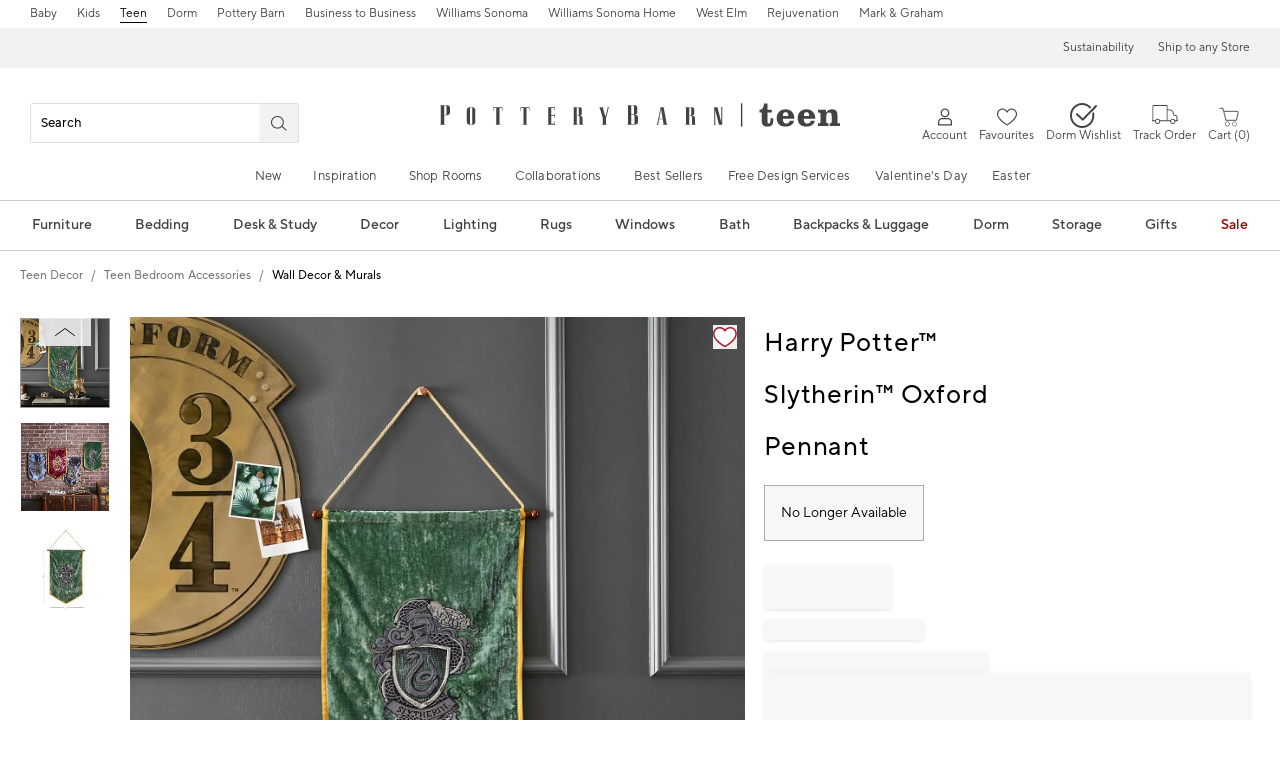

--- FILE ---
content_type: text/html
request_url: https://www.pbteen.ca/products/harry-potter-slytherin-oxford-pennant/
body_size: 120124
content:
<!DOCTYPE html>
<html lang="en-us">
  <head>
    <meta charset="utf-8" />
    <meta name="viewport" content="width=device-width, initial-scale=1" />
    <title>Harry Potter Slytherin Oxford Pennant - House Pride Decor | Pottery Barn Teen</title>
    <meta name="apple-itunes-app" content="app-id=1636705984, affiliate-data=ct=[SB_download_v1]&amp;pt=[346764], app-argument=https://www.pbteen.ca/products/harry-potter-slytherin-oxford-pennant/?cm_ven=smartbanner&amp;cm_pla=mobileweb&amp;cm_cat=viewapp&amp;cm_ite=banner"><meta name="description" content="Showcase your Slytherin pride with our Oxford-inspired pennant. Embroidered with the crest, this elegant velvet piece adds a touch of magic to any space. Shop now!"><meta name="robots" content="index,follow"><meta content="Harry Potter&amp;#8482; Slytherin&amp;#8482; Oxford Pennant" property="og:title"><meta content="og:product" property="og:type"><meta content="/products/harry-potter-slytherin-oxford-pennant/" property="og:url"><meta content="https://assets.ptimgs.com/ptimgs/rk/images/dp/wcm/202534/0005/harry-potter-slytherin-oxford-pennant-d.jpg" property="og:image"><link rel="stylesheet" href="/.static/dist/css/global/pt/global-pt-7abc37ac9a996b97fba0d5e90d6efb9e45145e8a.css"><link rel="stylesheet" href="/.static/dist/css/product/pt/product-pt-2e69bdc4bea1d6c69f59de8fcf56096da8101192.css"><link rel="canonical" href="https://www.pbteen.ca/products/harry-potter-slytherin-oxford-pennant/" id="pageCanonicalLink">
    <script type="text/javascript" src="https://www.pbteen.ca/static/0cba4510697c91989889ec6706cc40426c997881c2ddc3"  ></script><script>
      function governor() {
        let items = {}; // all event handlers and data by name

        // Get and possibly create a handler/data object
        function getItem(type) {
          return (
            items[type] ||
            (items[type] = { callbacks: [], once: [], current: null })
          );
        }

        return {
          // register a handler, sending current state if we have it
          onChange: function (type, handler) {
            var item = getItem(type);
            item.callbacks.push(handler);
            if (item.current !== null) {
              try {
                handler(item.current);
              } catch (e) {
                //ignore error
              }
            }
          },

          once: function (type, handler) {
            var item = getItem(type);
            if (item.current !== null) {
              try {
                handler(item.current);
              } catch (e) {
                //ignore error
              }
            } else {
              item.once.push(handler);
            }
          },

          // unregister a handler
          remove: function (type, handler) {
            var e = getItem(type).callbacks,
              i = e.indexOf(handler);
            if (i > -1) e.splice(i, 1);
          },

          // invoke all handlers registered
          change: function (type, state) {
            var item = getItem(type);
            item.current = state;
            item.callbacks.forEach(function (f) {
              try {
                f(state);
              } catch (e) {
                //do nothing
              }
            });
            // invoke all once handlers
            item.once.forEach(function (f) {
              try {
                f(state);
              } catch (e) {
                //do nothing
              }
            });
            item.once = [];
          },
        };
      }

      window.WSI = window.WSI || {};
      WSI.state = governor();
      const LOCAL_STORAGE_KEY = "currentZipCodeInfo";
      const AKAMAI_COOKIE_NAME = "WSGEO";
      const STORE_COOKIE_NAME = "WSIRetailStore";
      const STORE_USER_AGENT_IDENTIFIER = "WSI/1.0";
      const CURRENT_URL = "current-url";
      let locationDetails;

      function getCookieValue(cookieName) {
        const cookieList = decodeURIComponent(document.cookie).split(";");
        let i = 0;

        for (; i < cookieList.length; i++) {
          const c = cookieList[i].trim();
          if (c.indexOf(cookieName) === 0) {
            return c.substr(cookieName.length + 1);
          }
        }
        return null;
      }

      // check if user has it in local-storage
      if (window.localStorage) {
        var lsLocation = JSON.parse(
          window.localStorage.getItem(LOCAL_STORAGE_KEY)
        );
        if (lsLocation && lsLocation.zipCode) {
          locationDetails =
            "US|" +
            lsLocation.state +
            "|" +
            lsLocation.zipCode +
            "|" +
            lsLocation.latlng.lat +
            "|" +
            lsLocation.latlng.lng;
        }
      }
      //check in cookie
      if (!locationDetails) {
        locationDetails = getCookieValue(AKAMAI_COOKIE_NAME);
      }
      if (locationDetails) {
        WSI.state.change(LOCAL_STORAGE_KEY, locationDetails);
      }
      // check user's country
      if (locationDetails) {
        const country = locationDetails.split("|")[0];
        const isInternationalRequest = country.toLowerCase() !== "us";
        WSI.state.change("isInternationalRequest", isInternationalRequest);
      }

      WSI.state.change(CURRENT_URL, window.location.href);

      //check if the request is coming from a store.
      const ua = window.navigator.userAgent;
      const isStoreBrowser = ua.indexOf(STORE_USER_AGENT_IDENTIFIER) >= 0;
      const hasStoreCookie = getCookieValue(STORE_COOKIE_NAME);
      const isRetailRequest = !!(isStoreBrowser || hasStoreCookie);
      WSI.state.change("isRetailRequest", isRetailRequest);
      // this is required for loading third party scripts in vue components
      WSI.appGlobal = {
        assetUris: {
          scripts: "https://www.pbteen.ca/.static/",
        },
        isBrowseMode: "0",
        staticPrefix: "202603/32820924/",
      };
      WSI.brand = {     // Used by Adobe Target and Analytics
        concept: "pt",
        subBrand: "-PT",
      };
      WSI.experiments = {     // Used by Adobe Target and Analytics
        // eslint-disable-next-line
        testKitchen: '{}',  // Single quotes because value contains double quotes
      };
    </script>
    <script>
      document.addEventListener("DOMContentLoaded", function () {
        // Check if the user is on the home page
        if (window.location.pathname === "/") {
            document.body.classList.add("home-page");
        }

        if (window?.__HEADER__INITIAL__STATE__?.header?.config?.removeRakutenPopup) {
          import('https://www.pbteen.ca/.static/202603/32820924/js/thirdParty/removeRakutenPopUp.js')
          .then(({ observeDOMForRakuten }) => {
            observeDOMForRakuten();
          });
        }
      });
    </script>
    <script src="https://www.pbteen.ca/.static/202603/32820924/dist/external/external.7972a4e2.js"></script>
    <script
      src="https://www.pbteen.ca/.static/202603/32820924/dist/external/common.7972a4e2.js"
      defer
    ></script>
    <script src="https://www.pbteen.ca/.static/202603/32820924/js/thirdParty/Visitor_4_4_1_init.js"></script>
    <script src="https://www.pbteen.ca/.static/202603/32820924/dist/thirdparty/tracking.8104aec8.js"></script>
    <script src="https://www.pbteen.ca/.static/202603/32820924/js/thirdParty/WSI-AT-v180.js"></script>
    <link
      rel="shortcut icon"
      type="image/x-icon"
      href="https://www.pbteen.ca/.static/202603/32820924/img/favicons/pt.ico"
    />
    <script>
      var regEx = new RegExp("Trident|MSIE");
      if (regEx.test(window.navigator.userAgent)) {
        var ieScript = document.createElement("script");
        ieScript.src =
        "https://www.pbteen.ca/.static/202603/32820924/js/IEOverlay/IEOverlay.js";
        document.getElementsByTagName("head")[0].appendChild(ieScript);
      }
      // For Accessibility with keyboard users.
      // Sending focus to breadcrumb or main content when user clicks on Skip To Content Link
      const setFocusToMainContent = (() => {
        const breadCrumbElement = document.querySelector("#breadcrumbs");
        const mainContentWrapper = document.querySelector("#app");
        if (breadCrumbElement) {
          breadCrumbElement?.focus();
        } else {
          mainContentWrapper.setAttribute("tabindex", "0");
          mainContentWrapper?.focus();
        }
      })
    </script>
    <!-- For Accessibility with iOS mobile browser 200% zoom users -->
    <!-- This function will only when the browser is zoomed to 200% on mobile view -->
    <script>
      function isMobile() {
        return /Mobi|Android|iPhone/i.test(navigator.userAgent);
      }
      function isSafari() {
        return /^((?!chrome|android).)*safari/i.test(navigator.userAgent);
      }
      function getZoomLevel() {
        return Math.round((window.outerWidth / window.innerWidth) * 100) / 100;
      }
      function isZooming() {
        if (!isMobile()) {
          document?.body?.classList?.remove("zoomLevel2X");
          return;
        }
        var zoomLevel;
        if (window.visualViewport && window.visualViewport.scale) {
          zoomLevel = window.visualViewport.scale;
        } else {
          zoomLevel = isSafari() ? getZoomLevel() : window.devicePixelRatio;
        }
        var zoomLevel2X = 2;
        document?.body?.classList[
          zoomLevel >= zoomLevel2X ? "add" : "remove"
        ]("zoomLevel2X");
      }
      if (window.visualViewport) {
        window.visualViewport.addEventListener("resize", isZooming);
      } else {
        window.addEventListener("resize", isZooming);
      }
      isZooming();
    </script>
    <script type="text/javascript">
      function blockCookiesUntilConsent() {
        const originalCookieDescriptor = Object.getOwnPropertyDescriptor(Document.prototype, 'cookie') || Object.getOwnPropertyDescriptor(HTMLDocument.prototype, 'cookie'); 

        Object.defineProperty(document, 'cookie', {
          get: function() {
            return originalCookieDescriptor.get.call(this);
          },
          set: function(value) {
            //essential cookies as determined by OneTrust from configuration
            const essentialCookies = "utag_main,OptanonConsent,SameSite,OptanonAlertBoxClosed,sessionid,_cc,mboxEdgeCluster,fpcid,BIGipServerx,_cid_cc,test,_cfuvid,__cf_bm";
            const cookieName = value.split('=')[0].trim();

            if (window.Optanon && window.OptanonActiveGroups) {
              return originalCookieDescriptor.set.call(this, value);
            } else if (essentialCookies.includes(cookieName)) {
              return originalCookieDescriptor.set.call(this, value);
            } else {
              return;
            }
          },
          configurable: true
        });
      }

      var isInBrowseMode = 
        "[object Object]" &&
        "0" === '1';
      if (isInBrowseMode) {
        blockCookiesUntilConsent();
      }

      function OptanonWrapper() { 
        if (window.Optanon && window.OptanonActiveGroups) {
          const originalCookieDescriptor = Object.getOwnPropertyDescriptor(Document.prototype, 'cookie') || Object.getOwnPropertyDescriptor(HTMLDocument.prototype, 'cookie');
          Object.defineProperty(document, 'cookie', originalCookieDescriptor);
        }

        Optanon.GetDomainData().Groups.forEach(group => {
            if (!OptanonActiveGroups.includes(group.CustomGroupId)) {
                group.Cookies.forEach(cookie => {
                  const name = cookie.Name;
                  const domainName = window.location.hostname;
                  const domainShortName = '.' + domainName.split('.').slice(1).join('.');
                  document.cookie = name+'=; Max-Age=-99999999; Path=/;Domain='+ domainName;
                  document.cookie = name+'=; Max-Age=-99999999; Path=/;';
                  document.cookie = name+'=; Max-Age=-99999999; Path=/;Domain='+ domainShortName;
                  pathArray = window.location.pathname.split('/');

                  pathArray.forEach((segment, idx, arr) => {
                    if (segment) {
                      const currentPath = arr.slice(0, idx + 1).join('/');
                      document.cookie = name+'=; Max-Age=-99999999; Path=' + currentPath + ';Domain='+ domainName;
                      document.cookie = name+'=; Max-Age=-99999999; Path=' + currentPath + ';';
                      document.cookie = name+'=; Max-Age=-99999999; Path=' + currentPath + ';Domain='+ domainShortName;

                      document.cookie = name+'=; Max-Age=-99999999; Path=' + currentPath + '/;Domain='+ domainName;
                      document.cookie = name+'=; Max-Age=-99999999; Path=' + currentPath + '/;';
                      document.cookie = name+'=; Max-Age=-99999999; Path=' + currentPath + '/;Domain='+ domainShortName;
                    }
                  });
            });
        }});
        
        if (Optanon.isAlertBoxClosed()) {
          document.dispatchEvent(new Event("oneTrustClosed"));
        }
      }
    </script>
    <!-- For Accessibility with iOS mobile browser 200% zoom users -->
    <style>
      .zoomLevel2X {
        #app {
          overflow-x: hidden;
          [data-style="registry-landing-page"] [data-style="registry-top-cta-container"] {
            margin-top: 100px;
          }
          [data-style="swatch-group-container"] [data-style="thumb-swatch-container"] [data-style="attribute-image-name"] [data-style="swatch-fabric"] {
            overflow-wrap: break-word;
          }
          [data-style="swatches-family"] [data-style="swatches-product-cell"] {
            overflow-wrap: anywhere;
          }
          .tabsWidget .css-wqc452 {
            min-width: 100%;
          }
          #shop-GR {
            .super-cat-container .supercat-content [data-style=grid].container .grid-item .category-link {
              flex-direction: column;
              align-items: center;
            }
            .super-cat-container .supercat-content [data-style=grid].container .grid-item .category-link .category-name {
              padding: 0 !important;
            }
          }
          .pip-main-container [data-style="product-details-product-price-below-product-tile"] [data-style="product-pricing-price-display"] {
            display: flex;
            flex-wrap: wrap;
          }
          .pip-main-container .price-under-title .product-pricing .product-price>ul {
            display: flex;
            flex-wrap: wrap;
          }
          .pip-main-container .purchasing-container .pip-river-container .add-to-cart-container .atc-container .flex {
            flex-direction: column;
            gap: 1rem;
          }
          .design-platform .space-y-md #accountLoginButton {
            white-space: nowrap;
          }
          .design-platform [data-style="credit-card-resent-confirmation-email"]>div {
            flex-wrap: wrap;
            margin-top: 6rem;
          }
          [data-style="credit-card"] .flex-grow > .flex {
            flex-direction: column;
          }
        }
        .with-mobile-utility-nav.mobileNavigation {
          max-width: 100%;
        } 
        .mobileNavigation .mobile-utility-nav ul#topOfNav li a .mobile-utility-nav-top-link-text {
          font-size: 0.4375rem;
        }
        .drawer-component-container {
          max-width: 100%;
        }
        button[data-test-id="flyout-tray-toggle"] {
          max-width: 100%;
        }
        img[data-style="icon-chevron-down"].icon-chevron-down {
          width: 0.6875rem;
        }
        [data-test-id="swatch-basket-heading"].heading-sub-secondary {
          font-size: 0.625rem !important;
        }
        [data-style="swatch-basket-container"] [data-style="swatches-my-selected-swatches"] .flex {
          display: flex;
          flex-direction: column; 
          gap: 0.625rem;
        }
        [data-style="swatches-my-selected-swatches"] {
            min-height: 8.4rem !important;
        }
        [data-style="swatch-basket-container"] [data-style="swatches-my-selected-swatches"]
          button[data-test-id="flyout-tray-toggle"] {
          display: flex;          
          flex-direction: row;
        }
        [data-test-id="mobile-order-free-swatches-button"] {
          min-width: 90%;
        }
        [data-details] .mobileNavigation #nav-main .nav-menu > li.active .pop-out-menu div > h3 {
          max-width: 100%;
          font-size: 0.625rem;
          width: auto !important;
        }
        [data-details] .mobileNavigation #nav-main .nav-menu > li.active .pop-out-menu div > h3 a {
          max-width: 133px;
          font-size: 0.625rem;
        }
        [data-details] .mobileNavigation #nav-main .nav-menu>li.active .pop-out-menu div>h3.open+ul a {
          padding-right: 1rem;
          max-width: 8.125rem;
        }
        .mobileNavigation #nav-main .nav-menu>li.active .pop-out-menu div>h3.open a.clickable-category-header-link::before {
          font-size: 0.6875rem;
        }
        .mobileNavigation [id=bottomNav] li a {
          font-size: 0.6875rem;
        }
        [data-details] .mobileNavigation.with-mobile-utility-nav {
          overflow-x: auto;
        }

        .sort-filter.sort-inline-facet-inline-filter {
          [data-style="sort-by"] select {
            width: 100%;
          }
        }
        #design-professionals {
          .w-max {
            width: auto;
          }
        } 
        
        .zip-code-container  {
          display: flex;
          flex-direction: column;
        }
        .product-discovery .shop_facets .accordion-item.shipping-label.availability-group .accordion-content .availability-facets-subgroup button.update-zip-code  {
          Width:100%;
        }
        .facets {
          max-width: 100%;
          margin-left: -1.125rem;
        }
          
        [data-test-id="progress-percentage"] {
          font-size: 1.25rem;
        }
        [data-test-id="progress-threshold"] .float-right {
          margin-left: 7.1875rem;
          margin-right: 1.25rem; 
        }
        [data-style="rewards-carousel"] .grid.place-content-center div {
          font-size: 0.75rem;
        }
        
        .wrap-my-store-search .zipcode-search {
          display: flex;
          flex-direction: column;
        }
        .wrap-my-store-search .zipcode-search .wrap-zip-search-button button {
          width: 100%;
          margin-left: 0px;
        }
        
        .product-discovery [data-style="sub-category-template"] .container  {
          display: flex;
          flex-direction: column;
        }
         
        div[data-style="email-display"] {
          display: flex;
          flex-direction: column;
        }
        [data-test-id="account-title-info"] {
          overflow: visible;
          white-space: normal;
          text-overflow: initial;
          width: 100%;
        } 
        [data-style="password-display"] {
          flex-direction: column;
        }
        
        .aside-navigation-container.new-page-container .responsive-content.responsive-content-page.pages.the-key-rewards .desktopContentWrapper .key-rewards-hero .section.imagerollover.cc-mobile-only {
          height: 150%;
        }
        .content-mfe.USA .aside-navigation-container.new-page-container .responsive-content.responsive-content-page.pages.the-key-rewards .desktopContentWrapper .key-rewards-hero .section.text h1 {
          font-size: 1rem !important; 
          margin-top: 1.4375rem !important;   
        }
        .content-mfe.USA .aside-navigation-container.new-page-container .responsive-content.responsive-content-page.pages.the-key-rewards .desktopContentWrapper .key-rewards-hero .section.text a {
          margin-top: 1.25rem !important;
        }
        #favorite-brand  {
          margin-top: 3.9375rem;
        }
  
        [data-style="add-on-items-group-add-on-items-item"] {
          display: flex;
          flex-direction: column;
        }
        [data-style="below-buy-box-product-smart-container-item-content-container"] {
        display: flex;
        flex-direction: column;
        }
        .design-platform[data-style=address-book] .btn-primary {
          white-space: nowrap;
          font-size: 0.625rem;
        }
        .design-platform[data-style=credit-card] .btn-primary {
          white-space: nowrap;
        }
        #favorites-page .favorites-list-container [data-style="grid"] {
          display: flex;
          flex-direction: column;
        }
        .design-platform [data-style=customizable-guided-accordion] [data-style=accordion-item-trigger] {
          pointer-events: auto;
        }
        .design-platform [data-style=accordion-item-heading] {
          margin-top: 5px;
        }
        
        [data-test-id="progress-percentage"] {
          font-size: 1.25rem;
        }
        [data-test-id="progress-threshold"] .float-right {
          margin-left: 7.1875rem;
          margin-right: 1.25rem;
        }
        [data-style="rewards-carousel"] .grid.place-content-center div {
          font-size: 0.75rem;
        }
        .product-discovery .slider-container .slider-input-display-container  {
          display: flex;
          flex-direction:column;
          gap: 0.5rem;
        }
        .product-discovery .side-nav .shop_facets .facet-selections-done .cta {
          width:100%;
        }
        [data-style="ship-to-customer-enhanced-main-content-wrapper-selected"]>div {
          display: flex;
          flex-direction: column;
        }
        [data-style="ship-to-store-ship-to-store-full-component-root"]>div>div:nth-child(2)>div {
          display: flex;
          flex-direction:column;
        }
        
        #favorites-page {
          .favorites-signin, .favorites-flyout {
            min-height: auto;
          }
        } 
        [data-style="barcode"] > div {
          margin-top: 6px;
        }
        .share-cta-container button {
          min-width: 100%;
        }
        #options-bar > div:nth-child(2) .btn-primary {
          min-width: 20%;
        }
        .design-platform .btn-conversion {
          min-height: 2.5rem;   
          padding: 1px;
        }
        #registry-list-page [data-style="dashboard"] > div > div:nth-child(2) > div:nth-child(2) .heading-secondary {
          height: 70px;
        }
        #registry-list-page [data-style="options-bar"] [id="options-bar"] > div:nth-child(2) .btn-secondary {
          font-size: 11px;
        }
        [data-style="grid-view-list"] {
          display: flex;
          flex-direction: column;
        }
        [data-style="evergreen-footer"] {
          .w-80 {
            p.text-sm {
              margin-left: 58px;
              max-width: 215px;
            }
          }
        }
        [id="registry-list-page"] .design-platform [data-style="dashboard"] > div > div:nth-child(2) > div:nth-child(2) > div:nth-child(4) > div > div:nth-child(2) {
          font-size: 11px;
        }

        [data-style="customer-drawer"] [data-test-id="drawer-container"] {
        width: 100%;
        }
        [data-style="credit-card-add-card"] .flex {
            flex-direction: column ;
            gap: 1rem;
        }
        .design-platform .order-2 {
          max-width: 100%;
        }
        [data-style="vue-component-ecom-drawer"] > div > div { 
          max-height: fit-content; 
        }
        #update-name-address-form .w-full {
          flex-direction: column-reverse;
          align-items: end;
          gap: 1rem;
        }
        #PT {
          max-width: 100%;
          [data-style="footer-sections"] .footer-menu{
            min-width: 11rem;
          }
          [data-style="footer-sections"] [data-style="mobile-email-sign-up"]{
            max-width: 100%;
          }
          [data-style="footer-sections"] [data-style="mobile-email-sign-up"] .email-container {
            flex-wrap: wrap;
            justify-content: start;
          }
          [data-style="footer-sections"] .financial-incentive-terms-container p {
            max-width: 75%;
          }
          [data-style="footer-sections"] .social-icons .footer-legal {
            display: flex;
            text-align: center;
          }
          [data-style="footer-sections"] .social-icons .footer-legal .text {
            max-width: 75%;
          }
          header #mobileDDHeader .header-icons .icon-cart .header-icon.cart svg {
            width: 15px;
            margin-left: -30px;
            height: 17px;
          }
        }
        #WE {
          [data-test-id="positioned-header-icon-search-span"] {
              width: 14px;
              height: 20px;
              padding: 0px;
          }
          [id=mobileDDHeader] .header-icons [id=logo-group] {
            width:35vw;
          }
          [id=mobileDDHeader] .header-icons .icon-cart.icon-cart a { 
            justify-content: start; 
          }
          [data-style="footer-sections"] .social-icons{
            min-width: 12.875rem;
          }
          [data-style="footer-sections"] [data-style="mobile-footer-links"] {
            max-width: 100%;
          }
        }
        [data-style="footer"] [data-style="footer-sections"] {
          flex-direction: row;
        }
        [data-style="footer"] [data-style="footer-sections"] [data-style="footer-menu"] {
          max-width: 100%;
          min-width: unset;
        }
        [data-style="footer"] [data-style="footer-sections"] [data-style="mobile-email-sign-up"] {
          max-width: 100%
        }
        [data-style="footer"] [data-style="footer-sections"] [data-style="mobile-footer-links"] {
          max-width: 80%;
          padding-left: 10px;
          padding-right: 10px;
          line-break: anywhere;
        }
        [data-style="footer"] [data-style="footer-sections"] .social-icons{
          margin: 0;
        }
        [data-style="footer"] [data-style="footer-sections"] .social-icons [data-style="financial-incentives"] {
          min-width: auto;
        }
        div[data-test-id="delivery-steps"].items-center {
          align-items: start;
        }
        div[data-test-id="order-header"].text-light {
          display: flex;
          flex-direction: column;
        }
        div[data-test-id="order-header-item"].flex {
          display: flex;
          flex-direction: row;
        }
        div[data-test-id="order-header-item"] {
          display: flex;
          flex-direction: row;
          padding-left: 0px;
          margin-left: 0px;
        }
        .drawer-component-container .drawer-component-header .design-platform [data-style="guest-account-info-flyout-header"] [data-style="guest-account-info-flyout-create-account-wrapper"]>button {
          font-size: 0.5rem;
        }
        [data-style="footer"] [data-style="footer-sections"] .social-icons{
          margin-top: 1.5rem;
          width: 90vw;
          padding: 10px 0;
          min-width: auto;
        }
        [data-style="footer"] [data-style="footer-sections"] [data-style="mobile-email-sign-up"] .email-container{
          flex-direction: column;
          gap: 0.5rem;
        }
        [data-style="footer"] [data-style="footer-sections"] [data-style="mobile-email-sign-up"] .email-container>input{
          padding-top: 5px;
          margin-top: 1rem;
          padding-bottom: 5px;
        }
        :has(header#MG) footer [data-style="footer-sections"] .social-icons{
          margin: 0;
          width: 90vw;
          padding: 10px 0;
          min-width: auto;
        }
        div[data-test-id="page-selector-container"] {
          width:auto;
        }
        #filter-options-bar {
          display: flex;
          flex-direction: column;
        }
        div[data-test-id="sortby-filter"][data-style="sortBy"] {
          width: 100%;
        }
        div[data-test-id="viewby-filter"][data-style="viewBy"] {
          width: 100%;
        }
        [data-style="redesigned-gift-card"] > .flex {
          flex-direction: column;
        }
        .heading-display {
          font-size: 1rem;
        }
      }
    </style>
  </head>

  <body>
    <a href="#breadcrumbs" onclick="setFocusToMainContent()" class="showonfocus">Skip to Content</a>
    <header id="PT" data-component="Global-Header" data-test-id="Global-header"><!--[--><!----><!----><div data-style="seo-schema-tags"></div><!----><div class="mobile-header-wrapper" data-test-id="mobile-header-wrapper"><section id="top-promo" data-test-id="top-promo-bar" class=""><div data-style="ecm-content-slot" class="ecm-content-slot global-wide-banner-1" style=""><div data-component="Global-EcmPromo" class="promo"><div class="promo-content"><div class="responsive-content responsive-content-block global-wide-banner-1 promo" location="global-wide-banner-1" data-style="content" data-component="Global-EcmPromo"><div id="global-wide-banner-1-container" data-test="ecm-content-container"><div></div></div><div class="ecm-content-script-container"></div><div class="ecm-content-style-container"></div></div></div></div></div><div data-style="ecm-content-slot" class="ecm-content-slot global-wide-banner-2" style=""><div data-component="Global-EcmPromo" class="promo"><div class="promo-content"><div class="responsive-content responsive-content-block global-wide-banner-2 promo" location="global-wide-banner-2" data-style="content" data-component="Global-EcmPromo"><div id="global-wide-banner-2-container" data-test="ecm-content-container"><div></div></div><div class="ecm-content-script-container"></div><div class="ecm-content-style-container"></div></div></div></div></div><div data-style="ecm-content-slot" class="ecm-content-slot global-wide-banner-3" style=""><div data-component="Global-EcmPromo" class="promo"><div class="promo-content"><div class="responsive-content responsive-content-block global-wide-banner-3 promo" location="global-wide-banner-3" data-style="content" data-component="Global-EcmPromo"><div id="global-wide-banner-3-container" data-test="ecm-content-container"><div></div></div><div class="ecm-content-script-container"></div><div class="ecm-content-style-container"></div></div></div></div></div><div data-style="ecm-content-slot" class="ecm-content-slot global-wide-banner-4" style=""><div data-component="Global-EcmPromo" class="promo"><div class="promo-content"><div class="responsive-content responsive-content-block global-wide-banner-4 promo" location="global-wide-banner-4" data-style="content" data-component="Global-EcmPromo"><div id="global-wide-banner-4-container" data-test="ecm-content-container"><div></div></div><div class="ecm-content-script-container"></div><div class="ecm-content-style-container"></div></div></div></div></div><div style="display:none;"><div data-style="ecm-content-slot" class="ecm-content-slot mobile-wide-banner-1 m"><div data-component="Global-EcmPromo" class="promo"><div class="promo-content"><div class="responsive-content responsive-content-block mobile-wide-banner-1m promo" location="mobile-wide-banner-1/m" data-style="content" data-component="Global-EcmPromo"><div id="mobile-wide-banner-1/m-container" data-test="ecm-content-container"><div></div></div><div class="ecm-content-script-container"></div><div class="ecm-content-style-container"></div></div></div></div></div><div data-style="ecm-content-slot" class="ecm-content-slot mobile-wide-banner-2 m"><div data-component="Global-EcmPromo" class="promo"><div class="promo-content"><div class="responsive-content responsive-content-block mobile-wide-banner-2m promo" location="mobile-wide-banner-2/m" data-style="content" data-component="Global-EcmPromo"><div id="mobile-wide-banner-2/m-container" data-test="ecm-content-container"><div></div></div><div class="ecm-content-script-container"></div><div class="ecm-content-style-container"></div></div></div></div></div><div data-style="ecm-content-slot" class="ecm-content-slot mobile-wide-banner-3 m"><div data-component="Global-EcmPromo" class="promo"><div class="promo-content"><div class="responsive-content responsive-content-block mobile-wide-banner-3m promo" location="mobile-wide-banner-3/m" data-style="content" data-component="Global-EcmPromo"><div id="mobile-wide-banner-3/m-container" data-test="ecm-content-container"><div></div></div><div class="ecm-content-script-container"></div><div class="ecm-content-style-container"></div></div></div></div></div><div data-style="ecm-content-slot" class="ecm-content-slot mobile-wide-banner-4 m"><div data-component="Global-EcmPromo" class="promo"><div class="promo-content"><div class="responsive-content responsive-content-block mobile-wide-banner-4m promo" location="mobile-wide-banner-4/m" data-style="content" data-component="Global-EcmPromo"><div id="mobile-wide-banner-4/m-container" data-test="ecm-content-container"><div></div></div><div class="ecm-content-script-container"></div><div class="ecm-content-style-container"></div></div></div></div></div></div></section><section id="cross-brand-bar" data-test-id="cross-brand-bar" class=""><div class="separated-lists"><ul data-style="brands-list" class="brands-list" data-component="Global-header-BrandsList"><!--[--><li class="brands-list__pb-item"><a href="https://www.potterybarnkids.ca/pages/baby/?cm_ven=CrossBrandReferral&amp;cm_cat=PT&amp;cm_pla=Header&amp;cm_ite=Baby" target="_blank" referrerpolicy="no-referrer-when-downgrade">Baby <!----></a><!----></li><li class="brands-list__pb-item"><a href="https://www.potterybarnkids.ca/?cm_ven=CrossBrandReferral&amp;cm_cat=PT&amp;cm_pla=Header&amp;cm_ite=Kids" target="_blank" referrerpolicy="no-referrer-when-downgrade">Kids <!----></a><!----></li><li class="brands-list__pb-item active"><span>Teen</span><!----></li><li class="brands-list__pb-item"><a href="https://www.pbteen.ca/shop/dorm/?cm_ven=CrossBrandReferral&amp;cm_cat=PT&amp;cm_pla=Header&amp;cm_ite=Dorm" target="_blank" referrerpolicy="no-referrer-when-downgrade">Dorm <!----></a><!----></li><li class="brands-list__pb-item brands-list__pb-item--last"><a href="https://www.potterybarn.ca/?cm_ven=CrossBrandReferral&amp;cm_cat=PT&amp;cm_pla=Header&amp;cm_ite=PB" target="_blank" referrerpolicy="no-referrer-when-downgrade">Pottery Barn <!----></a><!----></li><li class=""><a href="https://www.pbteen.ca/pages/b2b/?cm_ven=CrossBrandReferral&amp;cm_cat=PT&amp;cm_pla=Header&amp;cm_ite=Link" target="_blank" referrerpolicy="no-referrer-when-downgrade">Business to Business <!----></a><!----></li><li class=""><a href="https://www.williams-sonoma.ca/?cm_ven=CrossBrandReferral&amp;cm_cat=PT&amp;cm_pla=Header&amp;cm_ite=WS" target="_blank" referrerpolicy="no-referrer-when-downgrade">Williams Sonoma <!----></a><!----></li><li class=""><a href="https://www.williams-sonoma.ca/pages/williams-sonoma-home/?cm_ven=CrossBrandReferral&amp;cm_cat=PT&amp;cm_pla=Header&amp;cm_ite=WSH" target="_blank" referrerpolicy="no-referrer-when-downgrade">Williams Sonoma Home <!----></a><!----></li><li class=""><a href="https://www.westelm.ca/?cm_ven=CrossBrandReferral&amp;cm_cat=PT&amp;cm_pla=Header&amp;cm_ite=WE" target="_blank" referrerpolicy="no-referrer-when-downgrade">West Elm <!----></a><!----></li><li class=""><a href="https://www.rejuvenationhome.ca/?cm_ven=CrossBrandReferral&amp;cm_cat=PT&amp;cm_pla=Header&amp;cm_ite=RJ" target="_blank" referrerpolicy="no-referrer-when-downgrade">Rejuvenation <!----></a><!----></li><li class=""><a href="https://www.markandgraham.ca/?cm_ven=CrossBrandReferral&amp;cm_cat=PT&amp;cm_pla=Header&amp;cm_ite=MG" target="_blank" referrerpolicy="no-referrer-when-downgrade">Mark &amp; Graham <!----></a><!----></li><!--]--></ul><div data-style="ccpa-header-button" class="ccpa-opt-out-button-container HOM" data-component="Global-header-CCPAHeaderButton"><a class="ccpa-opt-out-button" href="/about-us/privacy-policy.html#do-not-sell" target="_blank"> Do Not Sell My Personal Information </a></div><div class="aside-container"><!----><div data-style="list-aside" data-component="Global-header-ListAside" class="HOM"><ul class="list-aside-nav"><!--[--><li><a class="classes-nav-link" href="/customer-service/order-shipment-tracking/?cm_type=gnav"><!----><span class="link_label">Track Order</span><!----><!----></a><!----></li><!--]--><!----></ul></div></div><!----></div></section><section id="bottom-promo" class=""><div data-style="ecm-content-slot" class="ecm-content-slot global-wide-banner-bottom-1" style="width:100%;"><div data-component="Global-EcmPromo" class="promo"><div class="promo-content"><div class="responsive-content responsive-content-block global-wide-banner-bottom-1 promo" location="global-wide-banner-bottom-1" data-style="content" data-component="Global-EcmPromo"><div id="global-wide-banner-bottom-1-container" data-test="ecm-content-container"><div><div class="cq-ecm-pages desktop-banners"> 
 <div id="tippy-top-banner" class=" parsys_column wsi-colctrl-lt2a desktop-swb"> 
  <div class="parsys_column wsi-colctrl-lt2a-c0 "> 
   <div id="mbox1372994446" class="swb-slideshow-banner "> 
    <div class="mboxDefault"> 
     <div class="flipper common-slideshow section"> 
      <div class="arrows"> 
      </div> 
      <div id="common-slideshow2010455621" class="slideshow
         &amp;nbsp 
        font-ttnorms fluid-full
        " data-slideshow="{ autoplay:true,
                autopause:false, delay:7000,
                duration:950, transition:'none',
                repeat:'loop', easing:dojo.fx.easing.cubicInOut
                 }"> 
       <div class="slide " style="display: none; opacity: 1; "> 
        <div class="s1b"> 
         <div id="text-1353397682" class="text section  "> 
          <p style="	text-align: center;
" class="size-three"><a data-overlay="{id: 'Overlay_1389211335_1714683887725', classname: " data-overlaydata="{}" class="overlayTrigger" href="https://www.pbteen.ca/pages/overlay/affirm-overlay">Pay on your terms with Affirm. <b>Prequalify Now </b>&gt;</a></p> 
         </div> 
        </div> 
       </div> 
       <div class="slide " style="display: none; opacity: 1; "> 
        <div class="s1b"> 
         <div id="text-2061132564" class="text section  "> 
          <p style="	text-align: left;
"><a href="https://www.pbteen.ca/design-services/" data-params='{"cm_re": "topbanner-_-default-_-ship-to-store"}' target="_self" rel="noopener noreferrer">Get expert design advice — FREE.<b> Make an Appointment Today &gt;</b></a></p> 
         </div> 
        </div> 
       </div> 
       <div class="slide " style="display: none; opacity: 1; "> 
        <div class="s1b"> 
         <div id="text-931682839" class="text section  "> 
          <p style="	text-align: left;
">It's simple. Shop now and pickup at Potter Barn and Pottery Barn Kids stores nationwide. <a href="https://www.pbteen.ca/pages/ship-to-store/" data-params='{"cm_re": "topbanner-_-default-_-shiptostore"}'><b>Ship to any Store &gt;</b></a></p> 
         </div> 
        </div> 
       </div> 
       <ul class="positioners  hidden"> 
        <li class="gotoSlide">•</li> 
        <li class="gotoSlide">•</li> 
        <li class="gotoSlide">•</li> 
       </ul> 
       <ul class="controls"> 
        <li class="rewind">Go to First Slide</li> 
        <li class="prev">Previous Slide</li> 
        <li class="pause">Pause</li> 
        <li class="play">Play</li> 
        <li class="next">Next Slide</li> 
        <li class="fastForward">Go to Last Slide</li> 
       </ul> 
      </div> 
     </div> 
    </div> 
    <noscript  data-tag-name='script' type="text/javascript">
                mboxCreate('');

        </noscript> 
   </div> 
  </div> 
  <div class="parsys_column wsi-colctrl-lt2a-c1  "> 
   <div id="text-1247718723" class="text section swb-static-link-banner font-ttnorms fluid-full "> 
    <div style="	text-align: right;
"> 
     <a href="https://www.pbteen.ca/pages/our-commitments/" data-params='{"cm_sp": "tiptopbanner-_-desktop-_-sustainability","cm_type": "gnav"}' target="_self" rel="noopener noreferrer"><p>Sustainability</p> </a> 
     <a href="https://www.pbteen.ca/pages/ship-to-store/" data-params='{"cm_sp": "tiptopbanner-_-desktop-_-sts","cm_type": "gnav"}' target="_self" rel="noopener noreferrer"><p>Ship to any Store</p> </a> 
    </div> 
   </div> 
  </div> 
 </div> 
 <div style="clear:both"></div>  
</div></div></div><div class="ecm-content-script-container"></div><div class="ecm-content-style-container"></div></div></div></div></div><div data-style="ecm-content-slot" class="ecm-content-slot global-wide-banner-bottom-2" style=""><div data-component="Global-EcmPromo" class="promo"><div class="promo-content"><div class="responsive-content responsive-content-block global-wide-banner-bottom-2 promo" location="global-wide-banner-bottom-2" data-style="content" data-component="Global-EcmPromo"><div id="global-wide-banner-bottom-2-container" data-test="ecm-content-container"><div></div></div><div class="ecm-content-script-container"></div><div class="ecm-content-style-container"></div></div></div></div></div><div data-style="ecm-content-slot" class="ecm-content-slot global-wide-banner-bottom-3" style=""><div data-component="Global-EcmPromo" class="promo"><div class="promo-content"><div class="responsive-content responsive-content-block global-wide-banner-bottom-3 promo" location="global-wide-banner-bottom-3" data-style="content" data-component="Global-EcmPromo"><div id="global-wide-banner-bottom-3-container" data-test="ecm-content-container"><div></div></div><div class="ecm-content-script-container"></div><div class="ecm-content-style-container"></div></div></div></div></div><div data-style="ecm-content-slot" class="ecm-content-slot global-wide-banner-bottom-4" style=""><div data-component="Global-EcmPromo" class="promo"><div class="promo-content"><div class="responsive-content responsive-content-block global-wide-banner-bottom-4 promo" location="global-wide-banner-bottom-4" data-style="content" data-component="Global-EcmPromo"><div id="global-wide-banner-bottom-4-container" data-test="ecm-content-container"><div></div></div><div class="ecm-content-script-container"></div><div class="ecm-content-style-container"></div></div></div></div></div><!----></section></div><div class="sticky-header"><header class="main-container HOM" role="presentation"><div class="my-store-position"><!----><section id="sub-brand-bar" class=""><div class="separated-lists"><!----><div data-style="action-link-list" class="linklist-separated-lists separated-lists" data-testid="Global-action-link-list"><ul id="nav-user-links" data-component="Global-header-ActionLinkList" data-test-id="Global-header-ActionLinkList"><li id="my-account" data-component="Global-header-MyAccount" class="" data-test-id="Global-my-account" displaysigninprompt="false"><a href="/account/?cm_type=gnav&amp;cm_sp=HeaderLinks-_-MyAccount-_-MainSite"><section class="design-platform"><!----><span data-style="Global-account-icon" class="icon_svg" data-component="Global-SVGIcon"><!----><!----><!----><!----><!----><!----><!----><!----><!----><!----><!----><!----><!----><!----><!----><!----><!----><!----><!----><!----><!----><!----><svg width="14" height="22" viewBox="0 0 232 283"><g fill="#434343"><path d="M116,0c40,0,73,33,73,73c0,41-33,74-73,74c-41,0-74-33-74-74C42,33,75,0,116,0z M116,20c-30,0-54,24-54,53
          c0,30,24,54,54,54c29,0,53-24,53-54C169,44,145,20,116,20z"></path><path d="M62,160h108c34,0,62,28,62,62v61c-78,0-155,0-232,0v-61C0,188,28,160,62,160z M170,180H62c-23,0-42,19-42,42
          v41h192v-41C212,199,193,180,170,180z"></path></g></svg><!----><!----><!----><!----><!----><!----><!----><!----><!----><!----><!----><!----><!----><!----><!----><!----><!----><!----><!----><!----><!----><!----><!----><!----><!----><!----><!----><!----><!----><!----><!----><!----><!----><!----><!----><!----><!----><!----><!----><!----><!----><!----><!----><!----><!----><!----><!----><!----><!----><!----><!----><!----><!----><!----><!----><!----><!----><!----><!----><!----><!----><!----><!----><!----><!----><!----><!----><!----><!----></span><!----></section><span class="">Account</span></a><!----><div id="myaccount-container" class="submenu"><div><!----><ul id="myaccount-submenu" class=""><!--[--><li class="sign-in separator-below"><a href="/account/?cm_type=gnav&amp;cm_sp=HeaderLinks-_-MyAccount-_-MainSite" class="sign-in separator-below">Sign In / Create an Account</a></li><li class=""><a href="/customer-service/order-shipment-tracking/?cm_type=gnav" class="">Track Your Order</a></li><li class=""><a href="/account/updateaccount.html?cm_type=gnav" class="">Update Account</a></li><li class=""><a href="/registry/?cm_type=gnav" class="">Dorm Wishlist</a></li><!--]--></ul></div><!----><!----></div></li><!--[--><!--[--><li class="undefined"><a href="/favorites/?cm_sp=HeaderLinks-_-Favorites-_-MainSite"><span data-style="svg-icon" class="icon_svg" data-component="Global-SVGIcon"><!----><!----><!----><!----><!----><!----><!----><!----><!----><!----><!----><!----><!----><!----><!----><!----><!----><!----><!----><!----><!----><!----><!----><!----><!----><!----><!----><!----><!----><!----><!----><!----><!----><!----><!----><svg width="20" height="22" viewBox="0 0 72.8 62.1"><path fill="#434343" d="M52.3,4c9.1,0,16.5,7.4,16.5,16.5c0,14.4-22.1,30.7-32.4,36.9C26,51.2,4,34.9,4,20.5C4,11.4,11.4,4,20.5,4
        c6.4,0,11.8,6.6,13.3,8.6l2.6,3.5l2.6-3.5C40.5,10.6,45.9,4,52.3,4 M52.3,0c-7.4,0-13.2,6.1-15.9,9.4C33.7,6.1,27.9,0,20.5,0
        C9.2,0,0,9.2,0,20.5c0,19.3,30.8,38.2,34.4,40.3l2.1,1.2l2.1-1.2c2.7-1.6,12.3-7.7,20.8-15.9c9-8.8,13.5-17,13.5-24.4
        C72.8,9.2,63.6,0,52.3,0L52.3,0z"></path></svg><!----><!----><!----><!----><!----><!----><!----><!----><!----><!----><!----><!----><!----><!----><!----><!----><!----><!----><!----><!----><!----><!----><!----><!----><!----><!----><!----><!----><!----><!----><!----><!----><!----><!----><!----><!----><!----><!----><!----><!----><!----><!----><!----><!----><!----><!----><!----><!----><!----><!----><!----><!----><!----><!----><!----><!----></span><!----><span class="link-text">Favourites <!----></span></a><!----><!----><!----></li><!--]--><!--[--><li class="dorm-wishlist"><a href="/registry/?cm_type=gnav"><span data-style="svg-icon" class="icon_svg" data-component="Global-SVGIcon"><!----><!----><!----><!----><!----><!----><!----><!----><!----><!----><!----><!----><!----><!----><!----><!----><!----><!----><!----><!----><!----><!----><!----><!----><!----><!----><!----><!----><!----><!----><!----><!----><!----><!----><!----><!----><!----><!----><!----><!----><!----><!----><!----><!----><!----><!----><!----><!----><!----><!----><!----><!----><!----><!----><!----><!----><!----><!----><!----><!----><!----><!----><!----><!----><!----><!----><!----><!----><!----><!----><!----><!----><!----><!----><!----><!----><!----><!----><!----><!----><!----><!----><!----><!----><!----><!----><svg width="27" height="25" viewBox="0 0 27 25" fill="none" xmlns="http://www.w3.org/2000/svg"><g clip-path="url(#clip0_1824_1687)"><path d="M22.2636 5.52137L20.8505 6.97283C21.2179 7.56503 21.5231 8.19786 21.7605 8.86554L23.247 7.3386C22.9701 6.69995 22.6366 6.09614 22.2636 5.52137ZM23.767 8.732L22.1788 10.3634C22.3201 11.0543 22.3936 11.7685 22.3936 12.5C22.3936 18.2942 17.8041 23.0028 12.1689 23.0028C6.53381 23.0028 1.94432 18.2942 1.94432 12.5C1.94432 6.70576 6.53381 1.99721 12.1689 1.99721C15.2493 1.99721 18.0245 3.40804 19.8953 5.63748L21.2744 4.22085C19.0475 1.63144 15.7919 0 12.1689 0C5.45991 0 0 5.60845 0 12.5C0 19.3915 5.45991 25 12.1689 25C18.878 25 24.3379 19.3915 24.3379 12.5C24.3379 11.1879 24.14 9.9222 23.767 8.732Z" fill="#434343"></path><path d="M26.7174 3.77386L21.0031 9.64357L19.6296 8.23275L20.8505 6.97288L25.3382 2.36303C25.7169 1.97404 26.3387 1.97404 26.7174 2.36303C27.096 2.75203 27.096 3.38486 26.7174 3.77386Z" fill="white"></path><path d="M26.7174 3.77386L13.5028 17.3479C13.3106 17.5453 13.062 17.644 12.8133 17.644C12.5815 17.644 12.3498 17.5569 12.1633 17.3886L6.16076 11.8382C5.76512 11.4724 5.7312 10.8396 6.09294 10.4274C6.44902 10.0151 7.0651 9.98612 7.46639 10.3519L12.7794 15.2636L19.6297 8.23275L20.8505 6.97288L25.3383 2.36303C25.717 1.97404 26.3387 1.97404 26.7174 2.36303C27.0961 2.75203 27.0961 3.38486 26.7174 3.77386Z" fill="#434343"></path></g><defs><clipPath id="clip0_1824_1687"><rect width="27" height="25" fill="white"></rect></clipPath></defs></svg><!----><!----><!----><!----><!----></span><!----><span class="link-text">Dorm Wishlist <!----></span></a><!----><!----><div data-style="registry-pop-out" class="pop-out-menu registry" data-component="Global-header-RegistryPopOut" resetcarousel="false" loadchilddataonhover="false"><div class="col"><h3>Find A Dorm Wishlist</h3><p class="col-required">*Required</p><form id="findRegistryFormNav" action="/registry/index.html" method="post" novalidate="novalidate" autocomplete="off"><fieldset><label for="findRegistry.firstNameNav" class="required"> First Name *</label><input type="text" id="findRegistry.firstNameNav" name="firstName" value="" pattern="^(?!.*[\[\]{}|~]).*$"><div id="findRegistry.firstNameNav.error" class="validation-msg"><span class="error hide" id="error.findRegistry.firstNameNav.required">Please enter a first name.</span><span class="error hide" id="error.findRegistry.firstNameNav.invalid">First name should only contain letters, numbers and spaces.</span></div><label for="findRegistry.lastNameNav" class="required-label"> Last Name *</label><input type="text" id="findRegistry.lastNameNav" name="lastName" value="" class="ilv" maxlength="20" pattern="^(?!.*[\[\]{}|~]).*$" required="" data-ilv="{&#39;order&#39;:[&#39;required&#39;,&#39;invalid&#39;,&#39;length&#39;],trim:&#39;none&#39;}"><div id="findRegistry.lastNameNav.error" class="validation-msg"><span class="error hide" id="error.findRegistry.lastNameNav.required">Please enter a last name.</span><span class="error hide" id="error.findRegistry.lastNameNav.invalid">Last name should only contain letters, numbers and spaces.</span><span class="error hide" id="error.findRegistry.lastNameNav.length">Please enter at least the first two letters of the last name.</span></div></fieldset><button>See it now</button></form></div><div class="col"><h3>Manage Dorm Wishlist</h3><div class="ifLoggedOut ifIdentified ifNoRegistries" data-test-id="wedding-registry-signin"><p>Sign in to view and edit your items.</p><form action="/authenticate.html" method="post" id="loginForm" class="wsgc-form signin-to-account-form" novalidate="novalidate" autocomplete="off"><input type="hidden" name="failureUrl" value="/registry/"><input type="hidden" name="targetUrl" value="/registry/manage-registry.html?regLogin=true&amp;amp;fromRegLandingPage=true"><input type="hidden" name="devicePayloads" value=""><label for="login.email" class="required-label"> Email</label><input type="email" id="login.email" name="email" class="ilv" maxlength="75" required="" value="" data-ilv="{&#39;order&#39;:[&#39;required&#39;,&#39;invalid&#39;],trim:&#39;both&#39;}"><div id="login.email.error" class="validation-msg"><span class="error hide" id="error.login.email.required">Please enter an email address.</span><span class="error hide" id="error.login.email.invalid">Please enter a valid email address.</span></div><label for="login.password" class="required-label"> Password</label><input type="password" id="login.password" name="password" class="ilv" maxlength="64" required="" value="" pattern="(?=^.{8,64}$)^(?=.*d)(?=.*[A-Za-z])(?!.*s)(?!.*[[]{}|~]).*$" data-ilv="{&#39;order&#39;:[&#39;required&#39;,&#39;length&#39;],trim:&#39;none&#39;}"><div id="login.password.error" class="validation-msg"><span class="error hide" id="error.login.password.required">Your password must be between 8 and 25 characters.</span><span class="error hide" id="error.login.password.length">The password must be between 8 and 25 characters.</span></div><!----><button type="button">Sign In</button><div class="forgot-password hint-link"><a href="/account/forgotpassword.html?path=registry">Forgot your Password?</a></div></form></div><!----></div><div class="col"><h3>Create a Registry</h3><ul class="create-registry"><li class="create-baby-registry"></li><li class="ifLoggedOut ifIdentified get-started"><a href="/registry/create-registry-sign-in.html">Start Your Dorm Wishlist</a></li><li class="get-started"><a href="/pages/virtual-registry/?cm_type=gnav">Virtual Registry</a></li></ul></div></div></li><!--]--><!--[--><li class="orders-icon"><a href="/customer-service/order-shipment-tracking/"><span data-style="svg-icon" class="icon_svg" data-component="Global-SVGIcon"><!----><!----><!----><!----><!----><!----><!----><!----><!----><!----><!----><!----><!----><!----><!----><!----><!----><!----><svg width="15" height="11" viewBox="0 0 163.7 120.1"><path fill="#434343" d="M163.7,63.2c0-1-0.4-2-1.2-2.7c0,0,0-0.7-0.4-1L143,27.8c-2-3.4-5.6-5.4-9.5-5.4h-29.3V3.7
        c0-2.1-1.7-3.7-3.7-3.7H3.7C1.7,0,0,1.7,0,3.7v96.7c0,2.1,1.7,3.7,3.7,3.7h19c1.4,10.2,10.9,17.2,21,15.8
        c8.2-1.2,14.6-7.6,15.8-15.8h52.8c2,10.1,11.9,16.6,21.9,14.5c7.3-1.5,13-7.2,14.5-14.5h4.1c6-0.2,10.8-5.1,10.8-11.2V65.3
        c0-0.4,0-0.8,0-1.3C163.7,63.8,163.7,63.5,163.7,63.2z M153.4,59.5h-26.9V44.6h18L153.4,59.5z M7.4,7.4h89.3v89.3H59.5
        c-2-10.1-11.9-16.6-21.9-14.5c-7.3,1.5-13,7.2-14.5,14.5H7.4V7.4z M40.9,111.6c-6.2,0-11.2-5-11.2-11.2c0-6.2,5-11.2,11.2-11.2
        s11.2,5,11.2,11.2C52.1,106.6,47.1,111.6,40.9,111.6z M130.2,111.6c-6.2,0-11.2-5-11.2-11.2c0-6.2,5-11.2,11.2-11.2
        c6.2,0,11.2,5,11.2,11.2C141.4,106.6,136.4,111.6,130.2,111.6z M152.5,96.7h-3.7c-2-10.1-11.9-16.6-21.9-14.5
        c-7.3,1.5-13,7.2-14.5,14.5h-8.2v-67h29.3c1.3,0,2.5,0.7,3.1,1.8l3.4,5.7h-17.3c-2.1,0-3.7,1.7-3.7,3.7v22.3c0,2.1,1.7,3.7,3.7,3.7
        h33.5v26C156.3,95.1,154.6,96.7,152.5,96.7z"></path></svg><!----><!----><!----><!----><!----><!----><!----><!----><!----><!----><!----><!----><!----><!----><!----><!----><!----><!----><!----><!----><!----><!----><!----><!----><!----><!----><!----><!----><!----><!----><!----><!----><!----><!----><!----><!----><!----><!----><!----><!----><!----><!----><!----><!----><!----><!----><!----><!----><!----><!----><!----><!----><!----><!----><!----><!----><!----><!----><!----><!----><!----><!----><!----><!----><!----><!----><!----><!----><!----><!----><!----><!----><!----></span><!----><span class="link-text">Track Order <!----></span></a><!----><!----><!----></li><!--]--><!--]--><li class="cart-button"><a href="/shoppingcart/?cm_type=gnav&amp;cm_sp=HeaderLinks-_-Checkout-_-MainSite" class="view-cart"><span data-style="svg-icon" class="icon_svg" data-component="Global-SVGIcon"><!----><!----><!----><!----><!----><!----><!----><!----><!----><!----><!----><!----><!----><!----><!----><!----><!----><!----><!----><!----><!----><!----><!----><!----><!----><!----><!----><!----><!----><!----><!----><!----><!----><!----><!----><!----><!----><!----><!----><!----><!----><!----><!----><!----><!----><svg width="20" height="22" viewBox="0 0 97 91.9"><path fill="#434343" stroke="#FFFFFF" stroke-width="2" stroke-miterlimit="10" d="M93.9,19.4c-1.8-2.3-4.6-3.7-7.5-3.7H25.5l-1.9-7.4C22.5,4,18.7,1,14.3,1H4.1C2.4,1,1,2.4,1,4.1
        s1.4,3.1,3.1,3.1h10.2c1.5,0,2.8,1,3.2,2.5l12.2,48.6c1.1,4.3,4.9,7.3,9.3,7.3h39.9c4.4,0,8.3-3,9.3-7.3l7.5-30.8
        C96.4,24.7,95.8,21.7,93.9,19.4z M89.6,26.1l-7.5,30.8c-0.4,1.5-1.7,2.5-3.2,2.5H39c-1.5,0-2.8-1-3.2-2.5L27.1,22h59.3
        c1,0,2,0.5,2.6,1.3C89.6,24.1,89.9,25.1,89.6,26.1z"></path><g fill="none" stroke="#434343" stroke-width="3" stroke-miterlimit="10"><circle cx="41.1" cy="80" r="10.4"></circle><path d="M75.5,69.6c-5.7,0-10.4,4.7-10.4,10.4c0,5.7,4.7,10.4,10.4,10.4c5.7,0,10.4-4.7,10.4-10.4
          C85.8,74.3,81.2,69.6,75.5,69.6z"></path></g></svg><!----><!----><!----><!----><!----><!----><!----><!----><!----><!----><!----><!----><!----><!----><!----><!----><!----><!----><!----><!----><!----><!----><!----><!----><!----><!----><!----><!----><!----><!----><!----><!----><!----><!----><!----><!----><!----><!----><!----><!----><!----><!----><!----><!----><!----><!----></span><!----><span>Cart</span><span class="delimiter cart-count">0</span></a><!----><!----></li><!----></ul><!----></div></div></section></div><div data-style="brand-logo" id="logo-group" data-component="Global-header-BrandLogo"><a href="/" data-params="{&quot;cm_type&quot;: &quot;gnav&quot;}"><span data-style="pt-logo" data-component="Global-brand_logo-PTLogo"><!----><!----><!----><svg width="432" height="26" viewBox="0 0 370.84 21.61" id="logo-pt"><title>Pottery Barn Teen</title><g fill="#434343"><path d="M303.65,0v6.01h3.97v2.58h-3.97v8.88c0,0.68,0.36,1.23,1.1,1.23c1.23,0,1.55-0.87,1.55-2.36v-2.52h2.58v2.87c0,3.16-1.55,4.91-5.43,4.91c-3.33,0-5.17-1.61-5.17-4.91V8.59h-2.16V6.01c3.23,0,4.07-3.33,4.33-6.01H303.65z"></path><path d="M317.91,14.31c0,2.26,0.52,4.52,3.23,4.52c1.13,0,2.97-0.87,3.26-2.78h3.75c-0.52,3.88-4.29,5.55-7.78,5.55c-5.52,0-8.17-3.07-8.17-8.04c0-5.01,3.55-8.04,8.17-8.04c5.26,0,8.2,3.75,8.2,8.78H317.91z M322.85,11.72v-0.84c0-1.65-0.87-2.78-2.42-2.78c-1.58,0-2.45,1.13-2.45,2.78v0.84H322.85z"></path><path d="M337.3,14.31c0,2.26,0.52,4.52,3.23,4.52c1.13,0,2.97-0.87,3.26-2.78h3.75c-0.52,3.88-4.29,5.55-7.78,5.55c-5.52,0-8.17-3.07-8.17-8.04c0-5.01,3.55-8.04,8.17-8.04c5.26,0,8.2,3.75,8.2,8.78H337.3z M342.24,11.72v-0.84c0-1.65-0.87-2.78-2.42-2.78c-1.58,0-2.45,1.13-2.45,2.78v0.84H342.24z"></path><path d="M357.92,6.01v2.49h0.06c1.42-2.07,2.94-2.97,5.55-2.97c3.68,0,4.91,2.13,4.91,5.49v6.14c0,0.9,0.23,1.39,1.16,1.39h1.23v2.58h-9.59v-2.58h0.68c0.94,0,1.16-0.48,1.16-1.39v-5.55c0-1.87-0.29-3.16-2.49-3.16c-1.49,0-2.42,1.39-2.42,2.75v5.97c0,0.9,0.23,1.39,1.16,1.39h0.78v2.58h-9.75v-2.58h1.29c0.94,0,1.16-0.48,1.16-1.39V9.98c0-0.9-0.23-1.39-1.16-1.39h-1.32V6.01H357.92z"></path><path d="M3.9,11.09v8.28h0.78v0.41H0v-0.41h0.76V2.09H0V1.68h5.49c0.38,0,1.78-0.08,2.58,0.43C8.94,2.66,9.19,3.4,9.19,4.31v4.3c0,0.46-0.11,1.26-0.97,1.83c-0.81,0.54-2.16,0.65-3.26,0.65H3.9z M6.04,3.27c0-0.35,0.02-0.61-0.19-0.87c-0.23-0.27-0.55-0.32-1-0.32H3.9v8.61h1.14c0.36,0,0.64-0.13,0.83-0.35c0.23-0.27,0.17-0.69,0.17-0.92V3.27z"></path><path d="M32.79,17.26c0,1.63-1.07,2.68-3.96,2.67c-3.09,0-3.92-1.04-3.92-2.67V6.32c0-1.95,1.36-2.94,4.01-2.96c2.54-0.01,3.87,1.27,3.87,2.96V17.26z M29.95,4.93c0-0.91-0.34-1.28-1.04-1.26c-0.75,0-1.18,0.33-1.18,1.26V18.4c0,0.68,0.22,1.21,1.07,1.21c0.84,0,1.14-0.34,1.14-1.21V4.93z"></path><path d="M57.91,3.49v3.28h-0.43V4.21h-2.4v15.19h0.7v0.37h-4.21v-0.37h0.68V4.21h-2.39v2.56h-0.43V3.49H57.91z"></path><path d="M83.04,3.49v3.28h-0.43V4.21h-2.41v15.19h0.7v0.37H76.7v-0.37h0.68V4.21h-2.39v2.56h-0.43V3.49H83.04z"></path><path d="M103.14,11.12h3.12V9.7h0.43v3.58h-0.43v-1.43h-3.12v7.2h3.12v-2.46h0.43v3.18h-7.08v-0.37h0.7V3.86h-0.7V3.49h7.08v3.18h-0.43V4.21h-3.12V11.12z"></path><path d="M129.58,11.43c0,0.1,1.04,0.18,1.76,0.67c0.73,0.5,0.8,1.02,0.8,1.75v5.56h0.7v0.37h-3.53v-6.51c0-0.51,0.12-1.01-0.37-1.31c-0.31-0.2-0.89-0.16-1.21-0.16h-0.95v7.6h0.68v0.37h-4.21v-0.37h0.7V3.86h-0.7V3.49h4.95c0.34,0,1.6-0.07,2.32,0.38c0.78,0.5,1.01,1.16,1.01,1.99v3.47c0,0.17,0.05,0.95-0.58,1.49C130.35,11.33,129.58,11.36,129.58,11.43z M128.68,4.93c0-0.31,0.05-0.54-0.17-0.78c-0.24-0.26-0.6-0.28-0.87-0.28h-0.87v7.59h1.02c0.32,0,0.58-0.11,0.75-0.31c0.21-0.24,0.14-0.63,0.14-0.82V4.93z"></path><path d="M150.99,13.96l-2.95-10.1h-0.7V3.49h4.21v0.37h-0.68l2.49,8.57l2.2-8.57h-0.7V3.49h2.3v0.37h-0.68l-2.66,10.13v5.41h0.68v0.37h-4.21v-0.37h0.7V13.96z"></path><path d="M183.56,13.06v4.07c0,0.69-0.04,1.2-0.53,1.75c-0.68,0.74-2.1,0.88-2.71,0.88h-6.82v-0.41h0.76V2.09h-0.76V1.68h6.5c0.81,0,1.42,0.14,2.03,0.6c1,0.76,0.91,1.69,0.91,1.71v4.34c0,0.02,0.04,0.89-0.61,1.42c-0.83,0.69-1.48,0.73-1.46,0.8c0,0.13,1.16,0.11,1.99,0.82C183.36,11.8,183.56,12.24,183.56,13.06z M177.41,19.36h1.69c0.06,0,0.63,0,0.91-0.22c0.3-0.25,0.42-0.52,0.42-0.88v-6.4c0-0.27-0.02-0.49-0.19-0.69c-0.19-0.22-0.51-0.28-0.87-0.28h-1.95V19.36z M177.41,2.09v8.31h1.65c0.06,0,0.4,0.02,0.61-0.21c0.19-0.21,0.13-0.51,0.13-0.66V3.16c0-0.06,0.04-0.66-0.13-0.87c-0.17-0.21-0.89-0.21-0.91-0.21H177.41z"></path><path d="M204.55,3.86h-0.7V3.49h4.35v0.37h-0.79l2.83,15.55h0.7v0.37h-4.26v-0.37h0.6l-0.68-4.55h-3.46l-0.94,4.55h0.7v0.37h-2.22v-0.37h0.61L204.55,3.86z M203.23,14.23h3.21l-1.5-8.85L203.23,14.23z"></path><path d="M233.82,11.43c0,0.1,1.04,0.18,1.76,0.67c0.73,0.5,0.8,1.02,0.8,1.75v5.56h0.7v0.37h-3.53v-6.51c0-0.51,0.12-1.01-0.38-1.31c-0.31-0.2-0.88-0.16-1.21-0.16h-0.95v7.6h0.68v0.37h-4.21v-0.37h0.7V3.86h-0.7V3.49h4.94c0.34,0,1.61-0.07,2.32,0.38c0.79,0.5,1.01,1.16,1.01,1.99v3.47c0,0.17,0.05,0.95-0.58,1.49C234.59,11.33,233.82,11.36,233.82,11.43z M232.92,4.93c0-0.31,0.05-0.54-0.17-0.78c-0.24-0.26-0.6-0.28-0.87-0.28h-0.87v7.59h1.02c0.32,0,0.58-0.11,0.75-0.31c0.2-0.24,0.14-0.63,0.14-0.82V4.93z"></path><path d="M258.62,19.78L255.2,6.25v13.16h0.7v0.37h-2.22v-0.37h0.68V3.86h-0.68V3.49h3.53l3.57,14.11V3.86h-0.68V3.49h2.22v0.37h-0.7v15.91H258.62z"></path></g><rect x="278.98" y="0.02" width="1.3" height="21.57"></rect></svg><!----></span><!----></a></div><!--[--><!----><section data-style="search-bar" id="header-search-form" class="hide-on-mediumBreakPoint" style=""><div data-component="Global-header-SearchBar" class="global-header-search"><div class="HOM searchbar-bg-shade"></div><div class=""><div class="chevron-arrow-back HOD"><a href="javascript:void(0)" data-test-id="back-arrow"><span data-style="svg-icon" class="icon_svg" data-component="Global-SVGIcon"><!----><!----><!----><!----><!----><!----><!----><!----><!----><!----><!----><!----><!----><!----><!----><!----><!----><!----><!----><!----><!----><!----><!----><!----><!----><!----><!----><!----><!----><!----><!----><!----><!----><!----><!----><!----><!----><!----><!----><!----><!----><!----><!----><!----><!----><!----><!----><!----><!----><!----><!----><!----><!----><!----><!----><!----><!----><!----><!----><!----><!----><!----><!----><!----><!----><!----><!----><!----><!----><!----><!----><!----><!----><!----><!----><!----><!----><!----><!----><!----><!----><!----><!----><!----><!----><!----><!----><svg class="w-6 h-6 text-gray-800 dark:text-white" aria-hidden="true" xmlns="http://www.w3.org/2000/svg" fill="none" viewBox="0 0 8 14" aria-labelledby="arrowTitle"><title id="arrowTitle">Back arrow</title><path stroke="currentColor" stroke-linecap="round" stroke-linejoin="round" stroke-width="1" d="M7 1 1.3 6.326a.91.91 0 0 0 0 1.348L7 13"></path></svg><!----><!----><!----><!----></span></a></div><form id="search-form" method="GET" action="/search/results.html"><input type="search" id="search-field" name="words" aria-label="Search" placeholder="Search" value="" autocorrect="off" autocomplete="off" tabindex="0" class=""><button aria-label="search" type="submit" tabindex="0" class=""><span><svg viewBox='0 0 21 20' role='img' version='1.1' aria-labelledby='title' class='icon-search' > <title id='title'>search</title> <desc>Click to search for products.</desc> <g stroke='none' stroke-width='1' fill='none' fill-rule='evenodd' transform='translate(-99.000000, -120.000000)' > <g transform='translate(99.000000, 119.000000)'> <g transform='translate(0.000000, 0.681600)'> <g></g> <path d='M8.4307,1.7187 C4.5537,1.7187 1.4007,4.8717 1.4007,8.7487 C1.4007,12.6247 4.5537,15.7787 8.4307,15.7787 C12.3067,15.7787 15.4597,12.6247 15.4597,8.7487 C15.4597,4.8717 12.3067,1.7187 8.4307,1.7187 M8.4307,17.1787 C3.7827,17.1787 -0.0003,13.3977 -0.0003,8.7487 C-0.0003,4.1007 3.7827,0.3187 8.4307,0.3187 C13.0787,0.3187 16.8607,4.1007 16.8607,8.7487 C16.8607,13.3977 13.0787,17.1787 8.4307,17.1787' class='search-btn-fill-color' fill='#fff' ></path> </g> <polygon class='search-btn-fill-color' fill='#fff' points='19.793 20.6816 13.6 15.0496 14.541 14.0146 20.734 19.6466' ></polygon> </g> </g> </svg></span></button></form></div><div class="type-ahead-container"><div data-style="visual-type-ahead" class="visual-type-ahead type-ahead-search-results hide top-search-vta"><div class="c-horizontal-line"></div><!----><ul id="typeAhead" class="search-suggestions type-ahead"><!----><!--[--><!--]--><!----></ul><span class="sr-only" role="alert"></span><!----><!----></div><div class="shader mobile-auto-suggest" style="display:none;"></div></div></div></section><!--]--></header><header data-details="close" role="presentation"><div class="mobile-header-container"><div id="mobileDDHeader" class="HOD sticky-mobile-header bottom-shadow"><button type="button" id="menu-icon" aria-label="show site navigation" data-test-id="Global-header-mobile-hamburger-icon" aria-expanded="false" class="link"><!----><div><svg viewBox='0 0 50 50' width='28' height='28' class='menu icon'><title>Navigation</title><path d='M 0 9 L 0 11 L 50 11 L 50 9 Z M 0 24 L 0 26 L 50 26 L 50 24 Z M 0 39 L 0 41 L 50 41 L 50 39 Z'></path></svg></div></button><div data-style="mobile-header-icon" class="header-icons" data-test-id="Global-header-mobile-header-icon"><div data-style="brand-logo" id="logo-group" data-component="Global-header-BrandLogo"><a href="/" data-params="{&quot;cm_type&quot;: &quot;gnav&quot;}"><span data-style="pt-logo" data-component="Global-brand_logo-PTLogo"><!----><!----><!----><svg width="432" height="26" viewBox="0 0 370.84 21.61" id="logo-pt"><title>Pottery Barn Teen</title><g fill="#434343"><path d="M303.65,0v6.01h3.97v2.58h-3.97v8.88c0,0.68,0.36,1.23,1.1,1.23c1.23,0,1.55-0.87,1.55-2.36v-2.52h2.58v2.87c0,3.16-1.55,4.91-5.43,4.91c-3.33,0-5.17-1.61-5.17-4.91V8.59h-2.16V6.01c3.23,0,4.07-3.33,4.33-6.01H303.65z"></path><path d="M317.91,14.31c0,2.26,0.52,4.52,3.23,4.52c1.13,0,2.97-0.87,3.26-2.78h3.75c-0.52,3.88-4.29,5.55-7.78,5.55c-5.52,0-8.17-3.07-8.17-8.04c0-5.01,3.55-8.04,8.17-8.04c5.26,0,8.2,3.75,8.2,8.78H317.91z M322.85,11.72v-0.84c0-1.65-0.87-2.78-2.42-2.78c-1.58,0-2.45,1.13-2.45,2.78v0.84H322.85z"></path><path d="M337.3,14.31c0,2.26,0.52,4.52,3.23,4.52c1.13,0,2.97-0.87,3.26-2.78h3.75c-0.52,3.88-4.29,5.55-7.78,5.55c-5.52,0-8.17-3.07-8.17-8.04c0-5.01,3.55-8.04,8.17-8.04c5.26,0,8.2,3.75,8.2,8.78H337.3z M342.24,11.72v-0.84c0-1.65-0.87-2.78-2.42-2.78c-1.58,0-2.45,1.13-2.45,2.78v0.84H342.24z"></path><path d="M357.92,6.01v2.49h0.06c1.42-2.07,2.94-2.97,5.55-2.97c3.68,0,4.91,2.13,4.91,5.49v6.14c0,0.9,0.23,1.39,1.16,1.39h1.23v2.58h-9.59v-2.58h0.68c0.94,0,1.16-0.48,1.16-1.39v-5.55c0-1.87-0.29-3.16-2.49-3.16c-1.49,0-2.42,1.39-2.42,2.75v5.97c0,0.9,0.23,1.39,1.16,1.39h0.78v2.58h-9.75v-2.58h1.29c0.94,0,1.16-0.48,1.16-1.39V9.98c0-0.9-0.23-1.39-1.16-1.39h-1.32V6.01H357.92z"></path><path d="M3.9,11.09v8.28h0.78v0.41H0v-0.41h0.76V2.09H0V1.68h5.49c0.38,0,1.78-0.08,2.58,0.43C8.94,2.66,9.19,3.4,9.19,4.31v4.3c0,0.46-0.11,1.26-0.97,1.83c-0.81,0.54-2.16,0.65-3.26,0.65H3.9z M6.04,3.27c0-0.35,0.02-0.61-0.19-0.87c-0.23-0.27-0.55-0.32-1-0.32H3.9v8.61h1.14c0.36,0,0.64-0.13,0.83-0.35c0.23-0.27,0.17-0.69,0.17-0.92V3.27z"></path><path d="M32.79,17.26c0,1.63-1.07,2.68-3.96,2.67c-3.09,0-3.92-1.04-3.92-2.67V6.32c0-1.95,1.36-2.94,4.01-2.96c2.54-0.01,3.87,1.27,3.87,2.96V17.26z M29.95,4.93c0-0.91-0.34-1.28-1.04-1.26c-0.75,0-1.18,0.33-1.18,1.26V18.4c0,0.68,0.22,1.21,1.07,1.21c0.84,0,1.14-0.34,1.14-1.21V4.93z"></path><path d="M57.91,3.49v3.28h-0.43V4.21h-2.4v15.19h0.7v0.37h-4.21v-0.37h0.68V4.21h-2.39v2.56h-0.43V3.49H57.91z"></path><path d="M83.04,3.49v3.28h-0.43V4.21h-2.41v15.19h0.7v0.37H76.7v-0.37h0.68V4.21h-2.39v2.56h-0.43V3.49H83.04z"></path><path d="M103.14,11.12h3.12V9.7h0.43v3.58h-0.43v-1.43h-3.12v7.2h3.12v-2.46h0.43v3.18h-7.08v-0.37h0.7V3.86h-0.7V3.49h7.08v3.18h-0.43V4.21h-3.12V11.12z"></path><path d="M129.58,11.43c0,0.1,1.04,0.18,1.76,0.67c0.73,0.5,0.8,1.02,0.8,1.75v5.56h0.7v0.37h-3.53v-6.51c0-0.51,0.12-1.01-0.37-1.31c-0.31-0.2-0.89-0.16-1.21-0.16h-0.95v7.6h0.68v0.37h-4.21v-0.37h0.7V3.86h-0.7V3.49h4.95c0.34,0,1.6-0.07,2.32,0.38c0.78,0.5,1.01,1.16,1.01,1.99v3.47c0,0.17,0.05,0.95-0.58,1.49C130.35,11.33,129.58,11.36,129.58,11.43z M128.68,4.93c0-0.31,0.05-0.54-0.17-0.78c-0.24-0.26-0.6-0.28-0.87-0.28h-0.87v7.59h1.02c0.32,0,0.58-0.11,0.75-0.31c0.21-0.24,0.14-0.63,0.14-0.82V4.93z"></path><path d="M150.99,13.96l-2.95-10.1h-0.7V3.49h4.21v0.37h-0.68l2.49,8.57l2.2-8.57h-0.7V3.49h2.3v0.37h-0.68l-2.66,10.13v5.41h0.68v0.37h-4.21v-0.37h0.7V13.96z"></path><path d="M183.56,13.06v4.07c0,0.69-0.04,1.2-0.53,1.75c-0.68,0.74-2.1,0.88-2.71,0.88h-6.82v-0.41h0.76V2.09h-0.76V1.68h6.5c0.81,0,1.42,0.14,2.03,0.6c1,0.76,0.91,1.69,0.91,1.71v4.34c0,0.02,0.04,0.89-0.61,1.42c-0.83,0.69-1.48,0.73-1.46,0.8c0,0.13,1.16,0.11,1.99,0.82C183.36,11.8,183.56,12.24,183.56,13.06z M177.41,19.36h1.69c0.06,0,0.63,0,0.91-0.22c0.3-0.25,0.42-0.52,0.42-0.88v-6.4c0-0.27-0.02-0.49-0.19-0.69c-0.19-0.22-0.51-0.28-0.87-0.28h-1.95V19.36z M177.41,2.09v8.31h1.65c0.06,0,0.4,0.02,0.61-0.21c0.19-0.21,0.13-0.51,0.13-0.66V3.16c0-0.06,0.04-0.66-0.13-0.87c-0.17-0.21-0.89-0.21-0.91-0.21H177.41z"></path><path d="M204.55,3.86h-0.7V3.49h4.35v0.37h-0.79l2.83,15.55h0.7v0.37h-4.26v-0.37h0.6l-0.68-4.55h-3.46l-0.94,4.55h0.7v0.37h-2.22v-0.37h0.61L204.55,3.86z M203.23,14.23h3.21l-1.5-8.85L203.23,14.23z"></path><path d="M233.82,11.43c0,0.1,1.04,0.18,1.76,0.67c0.73,0.5,0.8,1.02,0.8,1.75v5.56h0.7v0.37h-3.53v-6.51c0-0.51,0.12-1.01-0.38-1.31c-0.31-0.2-0.88-0.16-1.21-0.16h-0.95v7.6h0.68v0.37h-4.21v-0.37h0.7V3.86h-0.7V3.49h4.94c0.34,0,1.61-0.07,2.32,0.38c0.79,0.5,1.01,1.16,1.01,1.99v3.47c0,0.17,0.05,0.95-0.58,1.49C234.59,11.33,233.82,11.36,233.82,11.43z M232.92,4.93c0-0.31,0.05-0.54-0.17-0.78c-0.24-0.26-0.6-0.28-0.87-0.28h-0.87v7.59h1.02c0.32,0,0.58-0.11,0.75-0.31c0.2-0.24,0.14-0.63,0.14-0.82V4.93z"></path><path d="M258.62,19.78L255.2,6.25v13.16h0.7v0.37h-2.22v-0.37h0.68V3.86h-0.68V3.49h3.53l3.57,14.11V3.86h-0.68V3.49h2.22v0.37h-0.7v15.91H258.62z"></path></g><rect x="278.98" y="0.02" width="1.3" height="21.57"></rect></svg><!----></span><!----></a></div><!----><!--[--><div data-style="positioned-header-icon" class="positioned-header-icon icon-position-1" data-test-id="positioned-header-icon"><div><div data-style="account-flyout" class="account-flyout-wrapper"><a href="javascript:void(0)" class="account-flyout-button" data-test-id="account-flyout-button"><div aria-hidden="true" class="icon-container icon-account" data-test-id="header-icon-account-span"></div></a><div data-style="drawer" class="drawer-component mobile-account-flyout" data-test-id="drawer-component" style="display:none;"><button class="drawer-component-scrim" style=""></button><div class="drawer-component-container" style="" drawer-direction="right" role="dialog" tabindex="0"><div class="design-platform"><button type="button" data-test-id="drawer-component-close-button" class="cursor-pointer mr-1 mt-1 p-2 absolute top-1 right-1" aria-label="Close Overlay" tabindex="0"><svg width="14" height="14" xmlns="http://www.w3.org/2000/svg"><g fill="currentColor" fill-rule="nonzero"><path d="M13.368 12.741l-.715.716L2.565 3.369.632 1.436 1.347.72z"></path><path d="M1.41 13.385l-.707-.707L12.724.658l.707.706z"></path></g></svg></button></div><div class="drawer-component-header"><!--[--><div class="design-platform"><div class="px-4 pt-6 pb-4" data-style="account-info-flyout-header"><div class="flex flex-col text-left" data-style="guest-account-info-flyout-header"><div class="text-left" data-style="account-info-flyout-title">Account</div><div class="text-xs" data-style="account-info-flyout-header-description">Access your orders, manage rewards, save your store, and more.</div><div class="flex justify-between mt-3"><div data-style="guest-account-info-flyout-sign-in-wrapper"><button class="btn-primary--small" data-style="account-info-flyout-sign-in-button">Sign In</button></div><div data-style="guest-account-info-flyout-create-account-wrapper"><button class="btn-tertiary" data-style="account-info-flyout-create-account-button">Create Account</button></div></div></div></div></div><!--]--></div><div class="drawer-component-content"><!--[--><div><ul class="account-flyout-primary-section-link-wrapper"><!--[--><!--[--><!--[--><li class="design-platform" data-style="account-flyout-primary-section-link-item"><a href="/customer-service/order-shipment-tracking/?cm_sp=accountflyout-_-default-_-trackorder" class="flex justify-start items-center no-underline hover:no-underline normal-case w-full px-4 pt-6 pb-4" data-style="account-flyout-primary-section-link"><div class="flex justify-start items-center"><span data-style="svg-icon" class="icon_svg" data-component="Global-SVGIcon"><!----><!----><!----><!----><!----><!----><!----><!----><svg width="15" height="11" viewBox="0 0 163.7 120.1"><path fill="currentColor" d="M163.7,63.2c0-1-0.4-2-1.2-2.7c0,0,0-0.7-0.4-1L143,27.8c-2-3.4-5.6-5.4-9.5-5.4h-29.3V3.7
        c0-2.1-1.7-3.7-3.7-3.7H3.7C1.7,0,0,1.7,0,3.7v96.7c0,2.1,1.7,3.7,3.7,3.7h19c1.4,10.2,10.9,17.2,21,15.8
        c8.2-1.2,14.6-7.6,15.8-15.8h52.8c2,10.1,11.9,16.6,21.9,14.5c7.3-1.5,13-7.2,14.5-14.5h4.1c6-0.2,10.8-5.1,10.8-11.2V65.3
        c0-0.4,0-0.8,0-1.3C163.7,63.8,163.7,63.5,163.7,63.2z M153.4,59.5h-26.9V44.6h18L153.4,59.5z M7.4,7.4h89.3v89.3H59.5
        c-2-10.1-11.9-16.6-21.9-14.5c-7.3,1.5-13,7.2-14.5,14.5H7.4V7.4z M40.9,111.6c-6.2,0-11.2-5-11.2-11.2c0-6.2,5-11.2,11.2-11.2
        s11.2,5,11.2,11.2C52.1,106.6,47.1,111.6,40.9,111.6z M130.2,111.6c-6.2,0-11.2-5-11.2-11.2c0-6.2,5-11.2,11.2-11.2
        c6.2,0,11.2,5,11.2,11.2C141.4,106.6,136.4,111.6,130.2,111.6z M152.5,96.7h-3.7c-2-10.1-11.9-16.6-21.9-14.5
        c-7.3,1.5-13,7.2-14.5,14.5h-8.2v-67h29.3c1.3,0,2.5,0.7,3.1,1.8l3.4,5.7h-17.3c-2.1,0-3.7,1.7-3.7,3.7v22.3c0,2.1,1.7,3.7,3.7,3.7
        h33.5v26C156.3,95.1,154.6,96.7,152.5,96.7z"></path></svg><!----><!----><!----><!----><!----><!----><!----><!----><!----><!----><!----><!----><!----><!----><!----><!----><!----><!----><!----><!----><!----><!----><!----><!----><!----><!----><!----><!----><!----><!----><!----><!----><!----><!----><!----><!----><!----><!----><!----><!----><!----><!----><!----><!----><!----><!----><!----><!----><!----><!----><!----><!----><!----><!----><!----><!----><!----><!----><!----><!----><!----><!----><!----><!----><!----><!----><!----><!----><!----><!----><!----><!----><!----><!----><!----><!----><!----><!----><!----><!----><!----><!----><!----></span><div class="flex flex-col text-left normal-case" data-style="account-flyout-primary-section-description-wrapper"><div class="text-xs text-bold">Track Orders</div><div class="text-caption">Track &amp; manage your orders</div></div></div></a></li><!--]--><!--]--><!--[--><!--[--><li class="design-platform" data-style="account-flyout-primary-section-link-item"><a href="/favorites/?cm_sp=accountflyout-_-default-_-favorites/" class="flex justify-start items-center no-underline hover:no-underline normal-case w-full px-4 pt-6 pb-4" data-style="account-flyout-primary-section-link"><div class="flex justify-start items-center"><span data-style="svg-icon" class="icon_svg" data-component="Global-SVGIcon"><!----><!----><!----><!----><!----><!----><!----><!----><!----><!----><!----><!----><!----><!----><!----><!----><!----><!----><!----><!----><!----><!----><!----><!----><!----><!----><!----><!----><!----><!----><!----><!----><!----><!----><!----><svg width="20" height="22" viewBox="0 0 72.8 62.1"><path fill="#434343" d="M52.3,4c9.1,0,16.5,7.4,16.5,16.5c0,14.4-22.1,30.7-32.4,36.9C26,51.2,4,34.9,4,20.5C4,11.4,11.4,4,20.5,4
        c6.4,0,11.8,6.6,13.3,8.6l2.6,3.5l2.6-3.5C40.5,10.6,45.9,4,52.3,4 M52.3,0c-7.4,0-13.2,6.1-15.9,9.4C33.7,6.1,27.9,0,20.5,0
        C9.2,0,0,9.2,0,20.5c0,19.3,30.8,38.2,34.4,40.3l2.1,1.2l2.1-1.2c2.7-1.6,12.3-7.7,20.8-15.9c9-8.8,13.5-17,13.5-24.4
        C72.8,9.2,63.6,0,52.3,0L52.3,0z"></path></svg><!----><!----><!----><!----><!----><!----><!----><!----><!----><!----><!----><!----><!----><!----><!----><!----><!----><!----><!----><!----><!----><!----><!----><!----><!----><!----><!----><!----><!----><!----><!----><!----><!----><!----><!----><!----><!----><!----><!----><!----><!----><!----><!----><!----><!----><!----><!----><!----><!----><!----><!----><!----><!----><!----><!----><!----></span><div class="flex flex-col text-left normal-case" data-style="account-flyout-primary-section-description-wrapper"><div class="text-xs text-bold">Favourites</div><div class="text-caption">Save your favourite items</div></div></div></a></li><!--]--><!--]--><!--[--><!--[--><li class="design-platform" data-style="account-flyout-primary-section-link-item"><a href="/registry/?cm_sp=accountflyout-_-default-_-registry" class="flex justify-start items-center no-underline hover:no-underline normal-case w-full px-4 pt-6 pb-4" data-style="account-flyout-primary-section-link"><div class="flex justify-start items-center"><span data-style="svg-icon" class="icon_svg" data-component="Global-SVGIcon"><!----><!----><!----><!----><!----><svg width="23" height="22" viewBox="0 0 23 22" fill="none" xmlns="http://www.w3.org/2000/svg"><g clip-path="url(#clip0_1336_4490)"><path d="M17.2955 6.61984L16.1978 7.74741C16.4832 8.20746 16.7203 8.69908 16.9047 9.21777L18.0595 8.03156C17.8443 7.53543 17.5853 7.06636 17.2955 6.61984ZM18.4634 9.11403L17.2296 10.3814C17.3394 10.9181 17.3965 11.4729 17.3965 12.0412C17.3965 16.5425 13.8311 20.2003 9.45345 20.2003C5.07579 20.2003 1.51044 16.5425 1.51044 12.0412C1.51044 7.53994 5.07579 3.8821 9.45345 3.8821C11.8464 3.8821 14.0023 4.9781 15.4557 6.71005L16.5271 5.60954C14.7971 3.59796 12.268 2.33057 9.45345 2.33057C4.24154 2.33057 0 6.6875 0 12.0412C0 17.3949 4.24154 21.7518 9.45345 21.7518C14.6654 21.7518 18.9069 17.3949 18.9069 12.0412C18.9069 11.0219 18.7532 10.0386 18.4634 9.11403Z" fill="black"></path><path d="M20.7554 5.26222L16.3163 9.82211L15.2493 8.72611L16.1977 7.74738L19.6841 4.16622C19.9782 3.86403 20.4612 3.86403 20.7554 4.16622C21.0496 4.46841 21.0496 4.96003 20.7554 5.26222Z" fill="white"></path><path d="M20.7554 5.26222L10.4897 15.8073C10.3404 15.9606 10.1472 16.0373 9.954 16.0373C9.77398 16.0373 9.59396 15.9696 9.44906 15.8388L4.786 11.527C4.47865 11.2428 4.4523 10.7512 4.73331 10.431C5.00994 10.1108 5.48854 10.0882 5.80028 10.3724L9.92766 14.1881L15.2493 8.72611L16.1978 7.74738L19.6841 4.16622C19.9783 3.86403 20.4613 3.86403 20.7554 4.16622C21.0496 4.46841 21.0496 4.96003 20.7554 5.26222Z" fill="black"></path></g><defs><clipPath id="clip0_1336_4490"><rect width="20.975" height="19.4213" fill="white" transform="translate(0 2.33057)"></rect></clipPath></defs></svg><!----><!----><!----><!----><!----><!----><!----><!----><!----><!----><!----><!----><!----><!----><!----><!----><!----><!----><!----><!----><!----><!----><!----><!----><!----><!----><!----><!----><!----><!----><!----><!----><!----><!----><!----><!----><!----><!----><!----><!----><!----><!----><!----><!----><!----><!----><!----><!----><!----><!----><!----><!----><!----><!----><!----><!----><!----><!----><!----><!----><!----><!----><!----><!----><!----><!----><!----><!----><!----><!----><!----><!----><!----><!----><!----><!----><!----><!----><!----><!----><!----><!----><!----><!----><!----><!----></span><div class="flex flex-col text-left normal-case" data-style="account-flyout-primary-section-description-wrapper"><div class="text-xs text-bold">Dorm Wishlist</div><div class="text-caption">Create, find and manage registries</div></div></div></a></li><!--]--><!--]--><!--[--><!--[--><li class="design-platform" data-style="account-flyout-primary-section-link-item"><a href="/stores/?cm_sp=accountflyout-_-default-_-findastore" class="flex justify-start items-center no-underline hover:no-underline normal-case w-full px-4 pt-6 pb-4" data-style="account-flyout-primary-section-link"><div class="flex justify-start items-center"><span data-style="svg-icon" class="icon_svg" data-component="Global-SVGIcon"><!----><!----><svg width="25" height="25" viewBox="0 0 25 25" fill="none" xmlns="http://www.w3.org/2000/svg"><path d="M12.5112 24.2892C12.5076 24.2928 12.504 24.2964 12.5005 24.3L12.4361 24.2355C12.4359 24.2353 12.4358 24.2351 12.4356 24.2349C11.5913 23.3823 9.5964 21.2614 7.81564 18.5711C6.02558 15.8667 4.5 12.6579 4.5 9.61674C4.5 5.12767 8.08817 1.5 12.4997 1.5C16.9119 1.5 20.5 5.12769 20.5 9.61674C20.5 13.1504 18.4584 16.8859 16.3456 19.7898C15.2972 21.2306 14.2478 22.4445 13.4604 23.2982C13.0669 23.7248 12.7395 24.0607 12.5112 24.2892ZM12.4997 5.41519C10.2009 5.41519 8.34898 7.3025 8.34898 9.6162C8.34898 11.9299 10.2009 13.8172 12.4997 13.8172C14.7986 13.8172 16.6505 11.9299 16.6505 9.6162C16.6505 7.3025 14.7986 5.41519 12.4997 5.41519Z" fill="white" stroke="black"></path></svg><!----><!----><!----><!----><!----><!----><!----><!----><!----><!----><!----><!----><!----><!----><!----><!----><!----><!----><!----><!----><!----><!----><!----><!----><!----><!----><!----><!----><!----><!----><!----><!----><!----><!----><!----><!----><!----><!----><!----><!----><!----><!----><!----><!----><!----><!----><!----><!----><!----><!----><!----><!----><!----><!----><!----><!----><!----><!----><!----><!----><!----><!----><!----><!----><!----><!----><!----><!----><!----><!----><!----><!----><!----><!----><!----><!----><!----><!----><!----><!----><!----><!----><!----><!----><!----><!----><!----><!----><!----></span><div class="flex flex-col text-left normal-case" data-style="account-flyout-primary-section-description-wrapper"><div class="text-xs text-bold">Locate A Store</div><div class="text-caption">Find your nearest store</div></div></div></a></li><!--]--><!--]--><!--]--></ul></div><div><div class="design-platform"><ul class="w-full text-left" data-style="account-flyout-secondary-section-link-wrapper"><!--[--><!--[--><!--[--><li class="flex text-left" data-style="account-flyout-secondary-section-link-item"><a href="/design-services/?cm_sp=accountflyout-_-default-_-designservices" class="flex justify-start items-center no-underline hover:no-underline normal-case w-full" data-style="account-flyout-secondary-section-link"><div class="text-xs text-left normal-case" data-style="account-flyout-secondary-section-title">Free Design Services</div></a></li><!--]--><!--]--><!--[--><!--[--><li class="flex text-left" data-style="account-flyout-secondary-section-link-item"><a href="/pages/room-planner/?cm_sp=accountflyout-_-default-_-roomplanner" class="flex justify-start items-center no-underline hover:no-underline normal-case w-full" data-style="account-flyout-secondary-section-link"><div class="text-xs text-left normal-case" data-style="account-flyout-secondary-section-title">Room Planner - Design Online</div></a></li><!--]--><!--]--><!--[--><!--[--><!----><!--]--><!--]--><!--[--><!--[--><!----><!--]--><!--]--><!--[--><!--[--><li class="flex text-left" data-style="account-flyout-secondary-section-link-item"><a href="/trade-signin/login.html?cm_sp=accountflyout-_-default-_-b2bsignin" class="flex justify-start items-center no-underline hover:no-underline normal-case w-full" data-style="account-flyout-secondary-section-link"><div class="text-xs text-left normal-case" data-style="account-flyout-secondary-section-title">Trade Member Sign In</div></a></li><!--]--><!--]--><!--[--><!--[--><li class="flex text-left" data-style="account-flyout-secondary-section-link-item"><a href="/pages/gift-cards/?cm_sp=accountflyout-_-default-_-giftcard" class="flex justify-start items-center no-underline hover:no-underline normal-case w-full" data-style="account-flyout-secondary-section-link"><div class="text-xs text-left normal-case" data-style="account-flyout-secondary-section-title">Gift Cards</div></a></li><!--]--><!--]--><!--[--><!--[--><li class="flex text-left" data-style="account-flyout-secondary-section-link-item"><a href="/pages/birthday-club/?cm_sp=accountflyout-_-default-_-birthdayclub" class="flex justify-start items-center no-underline hover:no-underline normal-case w-full" data-style="account-flyout-secondary-section-link"><div class="text-xs text-left normal-case" data-style="account-flyout-secondary-section-title">Birthday Club</div></a></li><!--]--><!--]--><!--]--><!----></ul></div></div><!--]--></div><div class="drawer-component-footer"><!--[--><div class="design-platform"><div data-style="account-flyout-footer-wrapper"><!--[--><div data-style="account-flyout-footer-link-list-section"><ul><!--[--><!--[--><li class="w-full py-4" data-style="account-flyout-footer-link-list-section-header-link"><div class="flex items-center"><h3 class="flex w-full text-xs">Stores</h3><!--[--><img data-style="icon-expand" class="icon-expand h-5 w-5 mr-3" alt="expand" src="https://www.pbteen.com/netstorage/images/design-system/icons/expand.svg"><!--]--></div></li><!--]--><!--[--><li class="flex items-center w-full" data-style="account-flyout-footer-link-list-section-link-item"><div class="h-full overflow-hidden text-left"><a href="/pages/store-events/?cm_sp=accountflyout-_-default-_-storeevents" class="flex justify-start items-center no-underline hover:no-underline normal-case w-full text-xs text-left" data-style="account-flyout-footer-link-list-section-link">In-Store Events</a></div></li><!--]--><!--[--><li class="flex items-center w-full" data-style="account-flyout-footer-link-list-section-link-item"><div class="h-full overflow-hidden text-left"><a href="/stores/?cm_sp=accountflyout-_-default-_-findastore" class="flex justify-start items-center no-underline hover:no-underline normal-case w-full text-xs text-left" data-style="account-flyout-footer-link-list-section-link">Find A Store</a></div></li><!--]--><!--]--></ul></div><div data-style="account-flyout-footer-link-list-section"><ul><!--[--><!--[--><li class="w-full py-4" data-style="account-flyout-footer-link-list-section-header-link"><div class="flex items-center"><h3 class="flex w-full text-xs">Customer Service</h3><!--[--><img data-style="icon-expand" class="icon-expand h-5 w-5 mr-3" alt="expand" src="https://www.pbteen.com/netstorage/images/design-system/icons/expand.svg"><!--]--></div></li><!--]--><!--[--><li class="flex items-center w-full" data-style="account-flyout-footer-link-list-section-link-item"><div class="h-full overflow-hidden text-left"><a href="/customer-service/?cm_sp=accountflyout-_-default-_-customerservice" class="flex justify-start items-center no-underline hover:no-underline normal-case w-full text-xs text-left" data-style="account-flyout-footer-link-list-section-link">Customer Service</a></div></li><!--]--><!--[--><li class="flex items-center w-full" data-style="account-flyout-footer-link-list-section-link-item"><div class="h-full overflow-hidden text-left"><a href="/customer-service/shipping-info.html?cm_sp=accountflyout-_-default-_-holidayshipping" class="flex justify-start items-center no-underline hover:no-underline normal-case w-full text-xs text-left" data-style="account-flyout-footer-link-list-section-link">Holiday Shipping Delivery Dates</a></div></li><!--]--><!--]--></ul></div><div data-style="account-flyout-footer-link-list-section"><div data-style="account-flyout-footer-link-list-section-link-wrapper"><a href="tel:18558605951" class="flex justify-start items-center no-underline hover:no-underline normal-case w-full text-xs text-left" data-style="account-flyout-footer-link-list-section-link">Call Us 1.855.860.5951</a></div></div><div data-style="account-flyout-footer-link-list-section"><div data-style="account-flyout-footer-link-list-section-link-wrapper"><a href="" class="flex justify-start items-center no-underline hover:no-underline normal-case w-full text-xs text-left" data-style="account-flyout-footer-link-list-section-link"><span data-style="account-flyout-footer-link-list-section-link-feedback-icon">[+]</span> Give us Feedback</a></div></div><!--]--></div></div><!--]--></div></div></div></div></div><!----><!----><!----></div><div data-style="positioned-header-icon" class="positioned-header-icon icon-position-2" data-test-id="positioned-header-icon"><!----><!----><div aria-label="search" class="icon-container icon-search" role="button" tabindex="0"><span aria-hidden="true" data-test-id="positioned-header-icon-search-span"><svg xmlns='http://www.w3.org/2000/svg' viewBox='0 0 30 30' width='30' height='30'><title>Search</title> <path d='M 13 3 C 7.4889971 3 3 7.4889971 3 13 C 3 18.511003 7.4889971 23 13 23 C 15.396508 23 17.597385 22.148986 19.322266 20.736328 L 25.292969 26.707031 A 1.0001 1.0001 0 1 0 26.707031 25.292969 L 20.736328 19.322266 C 22.148986 17.597385 23 15.396508 23 13 C 23 7.4889971 18.511003 3 13 3 z M 13 5 C 17.430123 5 21 8.5698774 21 13 C 21 17.430123 17.430123 21 13 21 C 8.5698774 21 5 17.430123 5 13 C 5 8.5698774 8.5698774 5 13 5 z'></path></svg></span></div><!----></div><!--]--><div class="icon-cart" data-test-id="icon-cart"><a aria-label="shopping cart" href="/m/shoppingcart/" class="header-icon cart"><span data-test-id="header-icon-cart-link-with-icon"><svg xmlns='http://www.w3.org/2000/svg' viewBox='0 0 22.9 20.5'><title>Cart</title> <path d='M19.8 11.304c-.2.9-.9 1.6-1.7 1.6H7.9c-.8 0-1.4-.6-1.7-1.5l-1.8-6.7h16.9l-1.5 6.6zm-15.7-7.9l-1-3.4H0v1.2h2.1l.8 3 2 7.5c.4 1.4 1.6 2.4 2.9 2.4H18c1.4 0 2.6-1 3-2.5l1.9-8.1H4.1zM9.3 19.3c-.7 0-1.3-.6-1.3-1.3 0-.7.6-1.3 1.3-1.3.7 0 1.3.6 1.3 1.3 0 .7-.6 1.3-1.3 1.3m0-3.8c-1.4 0-2.6 1.1-2.6 2.5s1.2 2.5 2.6 2.5 2.6-1.1 2.6-2.5c0-1.3-1.2-2.5-2.6-2.5M16.7 19.3c-.7 0-1.3-.6-1.3-1.3 0-.7.6-1.3 1.3-1.3.7 0 1.3.6 1.3 1.3 0 .7-.6 1.3-1.3 1.3m0-3.8c-1.5 0-2.7 1.2-2.7 2.5 0 1.4 1.2 2.5 2.6 2.5 1.4 0 2.6-1.1 2.6-2.5.1-1.3-1.1-2.5-2.5-2.5'></path></svg></span><!----></a><!----></div></div></div></div><div class="HOD"><!--[--><!----><section data-style="search-bar" id="header-search-form" class="hide-on-mediumBreakPoint" style=""><div data-component="Global-header-SearchBar" class="global-header-search"><div class="HOM searchbar-bg-shade"></div><div class=""><div class="chevron-arrow-back HOD"><a href="javascript:void(0)" data-test-id="back-arrow"><span data-style="svg-icon" class="icon_svg" data-component="Global-SVGIcon"><!----><!----><!----><!----><!----><!----><!----><!----><!----><!----><!----><!----><!----><!----><!----><!----><!----><!----><!----><!----><!----><!----><!----><!----><!----><!----><!----><!----><!----><!----><!----><!----><!----><!----><!----><!----><!----><!----><!----><!----><!----><!----><!----><!----><!----><!----><!----><!----><!----><!----><!----><!----><!----><!----><!----><!----><!----><!----><!----><!----><!----><!----><!----><!----><!----><!----><!----><!----><!----><!----><!----><!----><!----><!----><!----><!----><!----><!----><!----><!----><!----><!----><!----><!----><!----><!----><!----><svg class="w-6 h-6 text-gray-800 dark:text-white" aria-hidden="true" xmlns="http://www.w3.org/2000/svg" fill="none" viewBox="0 0 8 14" aria-labelledby="arrowTitle"><title id="arrowTitle">Back arrow</title><path stroke="currentColor" stroke-linecap="round" stroke-linejoin="round" stroke-width="1" d="M7 1 1.3 6.326a.91.91 0 0 0 0 1.348L7 13"></path></svg><!----><!----><!----><!----></span></a></div><form id="search-form" method="GET" action="/search/results.html"><input type="search" id="search-field" name="words" aria-label="Search" placeholder="Search" value="" autocorrect="off" autocomplete="off" tabindex="0" class=""><button aria-label="search" type="submit" tabindex="0" class=""><span><svg viewBox='0 0 21 20' role='img' version='1.1' aria-labelledby='title' class='icon-search' > <title id='title'>search</title> <desc>Click to search for products.</desc> <g stroke='none' stroke-width='1' fill='none' fill-rule='evenodd' transform='translate(-99.000000, -120.000000)' > <g transform='translate(99.000000, 119.000000)'> <g transform='translate(0.000000, 0.681600)'> <g></g> <path d='M8.4307,1.7187 C4.5537,1.7187 1.4007,4.8717 1.4007,8.7487 C1.4007,12.6247 4.5537,15.7787 8.4307,15.7787 C12.3067,15.7787 15.4597,12.6247 15.4597,8.7487 C15.4597,4.8717 12.3067,1.7187 8.4307,1.7187 M8.4307,17.1787 C3.7827,17.1787 -0.0003,13.3977 -0.0003,8.7487 C-0.0003,4.1007 3.7827,0.3187 8.4307,0.3187 C13.0787,0.3187 16.8607,4.1007 16.8607,8.7487 C16.8607,13.3977 13.0787,17.1787 8.4307,17.1787' class='search-btn-fill-color' fill='#fff' ></path> </g> <polygon class='search-btn-fill-color' fill='#fff' points='19.793 20.6816 13.6 15.0496 14.541 14.0146 20.734 19.6466' ></polygon> </g> </g> </svg></span></button></form></div><div class="type-ahead-container"><div data-style="visual-type-ahead" class="visual-type-ahead type-ahead-search-results hide top-search-vta"><div class="c-horizontal-line"></div><!----><ul id="typeAhead" class="search-suggestions type-ahead"><!----><!--[--><!--]--><!----></ul><span class="sr-only" role="alert"></span><!----><!----></div><div class="shader mobile-auto-suggest" style="display:none;"></div></div></div></section><!--]--></div><!----><div data-test-id="Global-header-mobile-navigation" class="with-mobile-utility-nav mobileNavigation"><div class="mobile-utility-nav"><!----><nav id="nav-secondary-container" class="HOM" aria-label="secondary"><div data-style="secondary-nav"><section id="nav-secondary"><ul><!--[--><!--[--><li><a href="/shop/new/" class="" data-params="{&quot;cm_sp&quot;: &quot;navsecondary-default-new&quot;}">New</a><button type="button" aria-label="New Menu" aria-expanded="false" class="drop-down-icon"><span data-style="svg-icon" class="icon_svg" data-component="Global-SVGIcon"><!----><!----><!----><!----><!----><!----><!----><!----><!----><!----><!----><!----><!----><!----><!----><!----><!----><!----><!----><!----><!----><!----><!----><!----><!----><!----><!----><!----><!----><!----><!----><!----><!----><!----><!----><!----><!----><!----><!----><!----><!----><!----><!----><!----><!----><!----><!----><!----><!----><!----><!----><!----><!----><!----><!----><!----><!----><!----><!----><!----><!----><!----><!----><!----><!----><!----><!----><!----><!----><!----><!----><!----><!----><!----><!----><!----><!----><!----><!----><!----><!----><!----><!----><!----><!----><svg viewBox="0 0 25 25" class="icon-dropdown" height="7" width="7"><title>Dropdown</title><path fill="currentColor" fill-rule="evenodd" d="M12.333 20.833-.167 4.167h25z"></path></svg><!----><!----><!----><!----><!----><!----></span></button><!----><!--[--><!----><!--]--></li><!--]--><!--[--><li><a href="/pages/design-hub/" class="" data-params="{&quot;cm_re&quot;: &quot;navsecondary-_-default-_-tipsandideas&quot;}">Inspiration</a><button type="button" aria-label="Inspiration Menu" aria-expanded="false" class="drop-down-icon"><span data-style="svg-icon" class="icon_svg" data-component="Global-SVGIcon"><!----><!----><!----><!----><!----><!----><!----><!----><!----><!----><!----><!----><!----><!----><!----><!----><!----><!----><!----><!----><!----><!----><!----><!----><!----><!----><!----><!----><!----><!----><!----><!----><!----><!----><!----><!----><!----><!----><!----><!----><!----><!----><!----><!----><!----><!----><!----><!----><!----><!----><!----><!----><!----><!----><!----><!----><!----><!----><!----><!----><!----><!----><!----><!----><!----><!----><!----><!----><!----><!----><!----><!----><!----><!----><!----><!----><!----><!----><!----><!----><!----><!----><!----><!----><!----><svg viewBox="0 0 25 25" class="icon-dropdown" height="7" width="7"><title>Dropdown</title><path fill="currentColor" fill-rule="evenodd" d="M12.333 20.833-.167 4.167h25z"></path></svg><!----><!----><!----><!----><!----><!----></span></button><!----><!--[--><!----><!--]--></li><!--]--><!--[--><li><a href="/shop-by-style/girl-bedrooms/" class="" data-params="{&quot;cm_sp&quot;: &quot;navsecondary-default-shoprooms&quot;}">Shop Rooms</a><button type="button" aria-label="Shop Rooms Menu" aria-expanded="false" class="drop-down-icon"><span data-style="svg-icon" class="icon_svg" data-component="Global-SVGIcon"><!----><!----><!----><!----><!----><!----><!----><!----><!----><!----><!----><!----><!----><!----><!----><!----><!----><!----><!----><!----><!----><!----><!----><!----><!----><!----><!----><!----><!----><!----><!----><!----><!----><!----><!----><!----><!----><!----><!----><!----><!----><!----><!----><!----><!----><!----><!----><!----><!----><!----><!----><!----><!----><!----><!----><!----><!----><!----><!----><!----><!----><!----><!----><!----><!----><!----><!----><!----><!----><!----><!----><!----><!----><!----><!----><!----><!----><!----><!----><!----><!----><!----><!----><!----><!----><svg viewBox="0 0 25 25" class="icon-dropdown" height="7" width="7"><title>Dropdown</title><path fill="currentColor" fill-rule="evenodd" d="M12.333 20.833-.167 4.167h25z"></path></svg><!----><!----><!----><!----><!----><!----></span></button><!----><!--[--><!----><!--]--></li><!--]--><!--[--><li><a href="/shop/collaborations/" class="" data-params="{&quot;cm_sp&quot;: &quot;navsecondary-default-collaborations&quot;}">Collaborations</a><button type="button" aria-label="Collaborations Menu" aria-expanded="false" class="drop-down-icon"><span data-style="svg-icon" class="icon_svg" data-component="Global-SVGIcon"><!----><!----><!----><!----><!----><!----><!----><!----><!----><!----><!----><!----><!----><!----><!----><!----><!----><!----><!----><!----><!----><!----><!----><!----><!----><!----><!----><!----><!----><!----><!----><!----><!----><!----><!----><!----><!----><!----><!----><!----><!----><!----><!----><!----><!----><!----><!----><!----><!----><!----><!----><!----><!----><!----><!----><!----><!----><!----><!----><!----><!----><!----><!----><!----><!----><!----><!----><!----><!----><!----><!----><!----><!----><!----><!----><!----><!----><!----><!----><!----><!----><!----><!----><!----><!----><svg viewBox="0 0 25 25" class="icon-dropdown" height="7" width="7"><title>Dropdown</title><path fill="currentColor" fill-rule="evenodd" d="M12.333 20.833-.167 4.167h25z"></path></svg><!----><!----><!----><!----><!----><!----></span></button><!----><!--[--><!----><!--]--></li><!--]--><!--[--><li><a href="/shop/best-sellers/all-best-sellers/" class="" data-params="{&quot;cm_sp&quot;: &quot;navsecondary-default-bestsellers&quot;}">Best Sellers</a><!----><!----><!----></li><!--]--><!--[--><li><a href="/pages/design-services/" class="" data-params="{&quot;cm_sp&quot;: &quot;navsecondary-default-design-services&quot;}">Free Design Services</a><!----><!----><!----></li><!--]--><!--[--><li><a href="/shop/holiday/valentines-day-shop/" class="" data-params="{&quot;cm_re&quot;: &quot;navsecondary-_-default-_-valentinesday&quot;}">Valentine's Day</a><!----><!----><!----></li><!--]--><!--[--><li><a href="/shop/holiday/easter-shop/" class="" data-params="{&quot;cm_re&quot;: &quot;navsecondary-_-default-_-eastershop&quot;}">Easter</a><!----><!----><!----></li><!--]--><!--]--></ul><div data-style="ecm-content-slot" class="ecm-content-slot secondary-nav-banner-1"><div data-component="Global-EcmPromo" class="promo"><div class="promo-content"><div class="responsive-content responsive-content-block secondary-nav-banner-1 promo" location="secondary-nav-banner-1" data-style="content" data-component="Global-EcmPromo"><div id="secondary-nav-banner-1-container" data-test="ecm-content-container"><div></div></div><div class="ecm-content-script-container"></div><div class="ecm-content-style-container"></div></div></div></div></div><div data-style="ecm-content-slot" class="ecm-content-slot secondary-nav-banner-b2b"><div data-component="Global-EcmPromo" class="promo"><div class="promo-content"><div class="responsive-content responsive-content-block secondary-nav-banner-b2b promo" location="secondary-nav-banner-b2b" data-style="content" data-component="Global-EcmPromo"><div id="secondary-nav-banner-b2b-container" data-test="ecm-content-container"><div></div></div><div class="ecm-content-script-container"></div><div class="ecm-content-style-container"></div></div></div></div></div><div data-style="ecm-content-slot" class="ecm-content-slot kids-secondary-nav-banner-1"><div data-component="Global-EcmPromo" class="promo"><div class="promo-content"><div class="responsive-content responsive-content-block kids-secondary-nav-banner-1 promo" location="kids-secondary-nav-banner-1" data-style="content" data-component="Global-EcmPromo"><div id="kids-secondary-nav-banner-1-container" data-test="ecm-content-container"><div></div></div><div class="ecm-content-script-container"></div><div class="ecm-content-style-container"></div></div></div></div></div></section></div></nav></div><nav id="nav-main" aria-label="primary" class=""><div data-style="ecm-content-slot" class="ecm-content-slot mobile-global-nav-top-b2b" style="display:none;"><div data-component="Global-EcmPromo" class="promo"><div class="promo-content"><div class="responsive-content responsive-content-block mobile-global-nav-top-b2b promo" location="mobile-global-nav-top-b2b" data-style="content" data-component="Global-EcmPromo"><div id="mobile-global-nav-top-b2b-container" data-test="ecm-content-container"><div></div></div><div class="ecm-content-script-container"></div><div class="ecm-content-style-container"></div></div></div></div></div><!----><ul data-style="primary-nav" id role aria-labelledby class="nav-menu PT" data-component="Global-header-PrimaryNav" data-test-id="global-header-primary-nav"><li class="site-link-title HOD PT" data-test-id="site-link-title"><a href="/?cm_re=Header-_-PFamily-_-Teen" class="">Pottery Barn Teen</a></li><!--[--><li class="" data-params="{&quot;cm_type&quot;: &quot;gnav&quot;}"><!--[--><!----><a href="javascript:void(0)" data-params="{&quot;cm_type&quot;: &quot;gnav&quot;}" class="" data-test-id="static-top-nav-url-link">Furniture</a><!--]--></li><li class="" data-params="{&quot;cm_type&quot;: &quot;gnav&quot;}"><!--[--><!----><a href="javascript:void(0)" data-params="{&quot;cm_type&quot;: &quot;gnav&quot;}" class="" data-test-id="static-top-nav-url-link">Bedding</a><!--]--></li><li class="topnav-mfe-study" data-params="{&quot;cm_type&quot;: &quot;gnav&quot;}"><!--[--><!----><a href="javascript:void(0)" data-params="{&quot;cm_type&quot;: &quot;gnav&quot;}" class="topnav-mfe-study" data-test-id="static-top-nav-url-link">Desk & Study</a><!--]--></li><li class="" data-params="{&quot;cm_type&quot;: &quot;gnav&quot;}"><!--[--><!----><a href="javascript:void(0)" data-params="{&quot;cm_type&quot;: &quot;gnav&quot;}" class="" data-test-id="static-top-nav-url-link">Decor</a><!--]--></li><li class="" data-params="{&quot;cm_type&quot;: &quot;gnav&quot;}"><!--[--><!----><a href="javascript:void(0)" data-params="{&quot;cm_type&quot;: &quot;gnav&quot;}" class="" data-test-id="static-top-nav-url-link">Lighting</a><!--]--></li><li class="" data-params="{&quot;cm_type&quot;: &quot;gnav&quot;}"><!--[--><!----><a href="javascript:void(0)" data-params="{&quot;cm_type&quot;: &quot;gnav&quot;}" class="" data-test-id="static-top-nav-url-link">Rugs</a><!--]--></li><li class="" data-params="{&quot;cm_type&quot;: &quot;gnav&quot;}"><!--[--><!----><a href="javascript:void(0)" data-params="{&quot;cm_type&quot;: &quot;gnav&quot;}" class="" data-test-id="static-top-nav-url-link">Windows</a><!--]--></li><li class="" data-params="{&quot;cm_type&quot;: &quot;gnav&quot;}"><!--[--><!----><a href="javascript:void(0)" data-params="{&quot;cm_type&quot;: &quot;gnav&quot;}" class="" data-test-id="static-top-nav-url-link">Bath</a><!--]--></li><li class="" data-params="{&quot;cm_type&quot;: &quot;gnav&quot;}"><!--[--><!----><a href="javascript:void(0)" data-params="{&quot;cm_type&quot;: &quot;gnav&quot;}" class="" data-test-id="static-top-nav-url-link">Backpacks & Luggage</a><!--]--></li><li class="" data-params="{&quot;cm_type&quot;: &quot;gnav&quot;}"><!--[--><!----><a href="javascript:void(0)" data-params="{&quot;cm_type&quot;: &quot;gnav&quot;}" class="" data-test-id="static-top-nav-url-link">Dorm</a><!--]--></li><li class="" data-params="{&quot;cm_type&quot;: &quot;gnav&quot;}"><!--[--><!----><a href="javascript:void(0)" data-params="{&quot;cm_type&quot;: &quot;gnav&quot;}" class="" data-test-id="static-top-nav-url-link">Storage</a><!--]--></li><li class="" data-params="{&quot;cm_type&quot;: &quot;gnav&quot;}"><!--[--><!----><a href="javascript:void(0)" data-params="{&quot;cm_type&quot;: &quot;gnav&quot;}" class="" data-test-id="static-top-nav-url-link">Gifts</a><!--]--></li><li class="topnav-mfe-sale" data-params="{&quot;cm_type&quot;: &quot;gnav&quot;}"><!--[--><!----><a href="javascript:void(0)" data-params="{&quot;cm_type&quot;: &quot;gnav&quot;}" class="topnav-mfe-sale" data-test-id="static-top-nav-url-link">Sale</a><!--]--></li><!--]--></ul><!--[--><!--]--></nav><!----><div data-style="ecm-content-slot" class="ecm-content-slot mobile-global-nav-bottom m" style="display:none;"><div data-component="Global-EcmPromo" class="promo"><div class="promo-content"><div class="responsive-content responsive-content-block mobile-global-nav-bottomm promo" location="mobile-global-nav-bottom/m" data-style="content" data-component="Global-EcmPromo"><div id="mobile-global-nav-bottom/m-container" data-test="ecm-content-container"><div></div></div><div class="ecm-content-script-container"></div><div class="ecm-content-style-container"></div></div></div></div></div><div data-style="ecm-content-slot" class="ecm-content-slot mobile-global-nav-bottom-b2b" style="display:none;"><div data-component="Global-EcmPromo" class="promo"><div class="promo-content"><div class="responsive-content responsive-content-block mobile-global-nav-bottom-b2b promo" location="mobile-global-nav-bottom-b2b" data-style="content" data-component="Global-EcmPromo"><div id="mobile-global-nav-bottom-b2b-container" data-test="ecm-content-container"><div></div></div><div class="ecm-content-script-container"></div><div class="ecm-content-style-container"></div></div></div></div></div><!----></div><!----></header></div><div class="sticky-header-spacer"></div><!----><!----><div data-style="ecm-content-slot" class="ecm-content-slot global-ticker-1" style=""><div data-component="Global-EcmPromo" class="promo"><div class="promo-content"><div class="responsive-content responsive-content-block global-ticker-1 promo" location="global-ticker-1" data-style="content" data-component="Global-EcmPromo"><div id="global-ticker-1-container" data-test="ecm-content-container"><div></div></div><div class="ecm-content-script-container"></div><div class="ecm-content-style-container"></div></div></div></div></div><div data-style="ecm-content-slot" class="ecm-content-slot global-ticker-2" style="display:none;"><div data-component="Global-EcmPromo" class="promo"><div class="promo-content"><div class="responsive-content responsive-content-block global-ticker-2 promo" location="global-ticker-2" data-style="content" data-component="Global-EcmPromo"><div id="global-ticker-2-container" data-test="ecm-content-container"><div></div></div><div class="ecm-content-script-container"></div><div class="ecm-content-style-container"></div></div></div></div></div><div data-style="ecm-content-slot" class="ecm-content-slot global-ticker-3" style=""><div data-component="Global-EcmPromo" class="promo"><div class="promo-content"><div class="responsive-content responsive-content-block global-ticker-3 promo" location="global-ticker-3" data-style="content" data-component="Global-EcmPromo"><div id="global-ticker-3-container" data-test="ecm-content-container"><div></div></div><div class="ecm-content-script-container"></div><div class="ecm-content-style-container"></div></div></div></div></div><div data-style="ecm-content-slot" class="ecm-content-slot global-ticker-4" style=""><div data-component="Global-EcmPromo" class="promo"><div class="promo-content"><div class="responsive-content responsive-content-block global-ticker-4 promo" location="global-ticker-4" data-style="content" data-component="Global-EcmPromo"><div id="global-ticker-4-container" data-test="ecm-content-container"><div></div></div><div class="ecm-content-script-container"></div><div class="ecm-content-style-container"></div></div></div></div></div><div data-style="ecm-content-slot" class="ecm-content-slot mobile-global-ticker-1 m" style="display:none;"><div data-component="Global-EcmPromo" class="promo"><div class="promo-content"><div class="responsive-content responsive-content-block mobile-global-ticker-1m promo" location="mobile-global-ticker-1/m" data-style="content" data-component="Global-EcmPromo"><div id="mobile-global-ticker-1/m-container" data-test="ecm-content-container"><div></div></div><div class="ecm-content-script-container"></div><div class="ecm-content-style-container"></div></div></div></div></div><div data-style="ecm-content-slot" class="ecm-content-slot mobile-global-ticker-2 m" style="display:none;"><div data-component="Global-EcmPromo" class="promo"><div class="promo-content"><div class="responsive-content responsive-content-block mobile-global-ticker-2m promo" location="mobile-global-ticker-2/m" data-style="content" data-component="Global-EcmPromo"><div id="mobile-global-ticker-2/m-container" data-test="ecm-content-container"><div></div></div><div class="ecm-content-script-container"></div><div class="ecm-content-style-container"></div></div></div></div></div><div data-style="ecm-content-slot" class="ecm-content-slot mobile-global-ticker-3 m" style="display:none;"><div data-component="Global-EcmPromo" class="promo"><div class="promo-content"><div class="responsive-content responsive-content-block mobile-global-ticker-3m promo" location="mobile-global-ticker-3/m" data-style="content" data-component="Global-EcmPromo"><div id="mobile-global-ticker-3/m-container" data-test="ecm-content-container"><div></div></div><div class="ecm-content-script-container"></div><div class="ecm-content-style-container"></div></div></div></div></div><div data-style="ecm-content-slot" class="ecm-content-slot mobile-global-ticker-4 m" style="display:none;"><div data-component="Global-EcmPromo" class="promo"><div class="promo-content"><div class="responsive-content responsive-content-block mobile-global-ticker-4m promo" location="mobile-global-ticker-4/m" data-style="content" data-component="Global-EcmPromo"><div id="mobile-global-ticker-4/m-container" data-test="ecm-content-container"><div></div></div><div class="ecm-content-script-container"></div><div class="ecm-content-style-container"></div></div></div></div></div><!----><!--[--><!----><!----><!--]--><!----><!----><!--[--><div data-style="recently-viewed-flyout" class="recently-viewed-flyout grid-recommendations-wrapper"><div data-style="drawer" class="drawer-component flyout" data-test-id="drawer-component" isresponsive="false" style="display:none;"><button class="drawer-component-scrim" style=""></button><div class="drawer-component-container" style="" drawer-direction="left" role="dialog" tabindex="0"><div class="design-platform"><button type="button" data-test-id="drawer-component-close-button" class="cursor-pointer mr-1 mt-1 p-2 absolute top-1 right-1" aria-label="Close Overlay" tabindex="0"><svg width="14" height="14" xmlns="http://www.w3.org/2000/svg"><g fill="currentColor" fill-rule="nonzero"><path d="M13.368 12.741l-.715.716L2.565 3.369.632 1.436 1.347.72z"></path><path d="M1.41 13.385l-.707-.707L12.724.658l.707.706z"></path></g></svg></button></div><div class="drawer-component-header"><!--[--><!--]--></div><div class="drawer-component-content"><!--[--><div class="recently-viewed-flyout-content flyout-content"><div data-style="recently-viewed-tab" class="recently-viewed-tab loading-spinner" data-test-id="recently-viewed-tab"><!----><!----></div></div><!--]--></div><div class="drawer-component-footer"><!--[--><!--]--></div></div></div></div><div data-style="recommendations-fly-out" class="grid-recommendations-wrapper"><div data-style="drawer" class="drawer-component flyout" data-test-id="drawer-component" isresponsive="false" style="display:none;"><button class="drawer-component-scrim" style=""></button><div class="drawer-component-container" style="" drawer-direction="right" role="dialog" tabindex="0"><div class="design-platform"><button type="button" data-test-id="drawer-component-close-button" class="cursor-pointer mr-1 mt-1 p-2 absolute top-1 right-1" aria-label="Close Overlay" tabindex="0"><svg width="14" height="14" xmlns="http://www.w3.org/2000/svg"><g fill="currentColor" fill-rule="nonzero"><path d="M13.368 12.741l-.715.716L2.565 3.369.632 1.436 1.347.72z"></path><path d="M1.41 13.385l-.707-.707L12.724.658l.707.706z"></path></g></svg></button></div><div class="drawer-component-header"><!--[--><button class="mobile-back-button"></button><!--]--></div><div class="drawer-component-content"><!--[--><!--]--></div><div class="drawer-component-footer"><!--[--><!--]--></div></div></div></div><!--]--><div class="recommendation-favorite-flyout"><div class="vue-component-ecom-flyout favorite-flyout" data-style="recommendation-flyout" data-test-id="product-flyout-component"><!----></div></div><!----><!--]--></header><script>window.__HEADER__INITIAL__STATE__={"header":{"cartQuantity":0,"concept":"PT","ecmPromos":[],"favoritedRecommendationItem":null,"applicationUri":"https:\u002F\u002Fwww.pbteen.ca\u002F","activeTargetTests":{},"governorState":{},"myStore":{"storeZipCodeInfo":"","currentZipCodeInfo":"","isFlyoutOpen":false,"selectedStore":null,"storeList":[]},"postalCodeFromLatLng":"","placements":{},"shippingCountry":{"countryCode":""},"activeTests":{},"pznTriggeredCampaign":{"id":"","name":"","products":[],"hasFetched":false,"hasFetchedWithUserToken":false},"currencyData":{"selectedCountry":"US","selectedCurrency":"USD","exchangeRate":1,"factor":1},"market":"CAN","tabsData":{},"topLevelTabs":"","ssrEcmContentData":{"global-wide-banner-bottom-1\u002F":[{"type":"ecmMetadata","data":{"ecmMetadata":[{"contentLocation":"global-wide-banner-bottom-1\u002F","inheritable":true,"pagePosition":0,"columnSpan":0}]}},{"type":"CONTENT","data":{"CONTENT":"\u003Cbody class=\"cq-ecm-pages desktop-banners\"\u003E \n \u003Cdiv id=\"tippy-top-banner\" class=\" parsys_column wsi-colctrl-lt2a desktop-swb\"\u003E \n  \u003Cdiv class=\"parsys_column wsi-colctrl-lt2a-c0 \"\u003E \n   \u003Cdiv id=\"mbox1372994446\" class=\"swb-slideshow-banner \"\u003E \n    \u003Cdiv class=\"mboxDefault\"\u003E \n     \u003Cdiv class=\"flipper common-slideshow section\"\u003E \n      \u003Cdiv class=\"arrows\"\u003E \n      \u003C\u002Fdiv\u003E \n      \u003Cdiv id=\"common-slideshow2010455621\" class=\"slideshow\n         &amp;nbsp \n        font-ttnorms fluid-full\n        \" data-slideshow=\"{ autoplay:true,\n                autopause:false, delay:7000,\n                duration:950, transition:'none',\n                repeat:'loop', easing:dojo.fx.easing.cubicInOut\n                 }\"\u003E \n       \u003Cdiv class=\"slide \" style=\"display: none; opacity: 1; \"\u003E \n        \u003Cdiv class=\"s1b\"\u003E \n         \u003Cdiv id=\"text-1353397682\" class=\"text section  \"\u003E \n          \u003Cp style=\"\ttext-align: center;\n\" class=\"size-three\"\u003E\u003Ca data-overlay=\"{id: 'Overlay_1389211335_1714683887725', classname: \" data-overlaydata=\"{}\" class=\"overlayTrigger\" "}},{"type":"wsgc.contextualappurl","data":{"macroType":"wsgc.contextualappurl","url":"\u002Fpages\u002Foverlay\u002Faffirm-overlay"}},{"type":"CONTENT","data":{"CONTENT":"\u003EPay on your terms with Affirm. \u003Cb\u003EPrequalify Now \u003C\u002Fb\u003E&gt;\u003C\u002Fa\u003E\u003C\u002Fp\u003E \n         \u003C\u002Fdiv\u003E \n        \u003C\u002Fdiv\u003E \n       \u003C\u002Fdiv\u003E \n       \u003Cdiv class=\"slide \" style=\"display: none; opacity: 1; \"\u003E \n        \u003Cdiv class=\"s1b\"\u003E \n         \u003Cdiv id=\"text-2061132564\" class=\"text section  \"\u003E \n          \u003Cp style=\"\ttext-align: left;\n\"\u003E\u003Ca "}},{"type":"wsgc.contextualappurl","data":{"macroType":"wsgc.contextualappurl","httpUrlQueryParameters":{"cm_re":"topbanner-_-default-_-ship-to-store"},"url":"\u002Fdesign-services\u002F"}},{"type":"CONTENT","data":{"CONTENT":" target=\"_self\" rel=\"noopener noreferrer\"\u003EGet expert design advice — FREE.\u003Cb\u003E Make an Appointment Today &gt;\u003C\u002Fb\u003E\u003C\u002Fa\u003E\u003C\u002Fp\u003E \n         \u003C\u002Fdiv\u003E \n        \u003C\u002Fdiv\u003E \n       \u003C\u002Fdiv\u003E \n       \u003Cdiv class=\"slide \" style=\"display: none; opacity: 1; \"\u003E \n        \u003Cdiv class=\"s1b\"\u003E \n         \u003Cdiv id=\"text-931682839\" class=\"text section  \"\u003E \n          \u003Cp style=\"\ttext-align: left;\n\"\u003EIt's simple. Shop now and pickup at Potter Barn and Pottery Barn Kids stores nationwide. \u003Ca "}},{"type":"wsgc.contextualappurl","data":{"macroType":"wsgc.contextualappurl","httpUrlQueryParameters":{"cm_re":"topbanner-_-default-_-shiptostore"},"url":"\u002Fpages\u002Fship-to-store\u002F"}},{"type":"CONTENT","data":{"CONTENT":"\u003E\u003Cb\u003EShip to any Store &gt;\u003C\u002Fb\u003E\u003C\u002Fa\u003E\u003C\u002Fp\u003E \n         \u003C\u002Fdiv\u003E \n        \u003C\u002Fdiv\u003E \n       \u003C\u002Fdiv\u003E \n       \u003Cul class=\"positioners  hidden\"\u003E \n        \u003Cli class=\"gotoSlide\"\u003E•\u003C\u002Fli\u003E \n        \u003Cli class=\"gotoSlide\"\u003E•\u003C\u002Fli\u003E \n        \u003Cli class=\"gotoSlide\"\u003E•\u003C\u002Fli\u003E \n       \u003C\u002Ful\u003E \n       \u003Cul class=\"controls\"\u003E \n        \u003Cli class=\"rewind\"\u003EGo to First Slide\u003C\u002Fli\u003E \n        \u003Cli class=\"prev\"\u003EPrevious Slide\u003C\u002Fli\u003E \n        \u003Cli class=\"pause\"\u003EPause\u003C\u002Fli\u003E \n        \u003Cli class=\"play\"\u003EPlay\u003C\u002Fli\u003E \n        \u003Cli class=\"next\"\u003ENext Slide\u003C\u002Fli\u003E \n        \u003Cli class=\"fastForward\"\u003EGo to Last Slide\u003C\u002Fli\u003E \n       \u003C\u002Ful\u003E \n      \u003C\u002Fdiv\u003E \n     \u003C\u002Fdiv\u003E \n    \u003C\u002Fdiv\u003E \n    \u003Cscript type=\"text\u002Fjavascript\"\u003E\n                mboxCreate('');\n\n        \u003C\u002Fscript\u003E \n   \u003C\u002Fdiv\u003E \n  \u003C\u002Fdiv\u003E \n  \u003Cdiv class=\"parsys_column wsi-colctrl-lt2a-c1  \"\u003E \n   \u003Cdiv id=\"text-1247718723\" class=\"text section swb-static-link-banner font-ttnorms fluid-full \"\u003E \n    \u003Cdiv style=\"\ttext-align: right;\n\"\u003E \n     \u003Ca "}},{"type":"wsgc.contextualappurl","data":{"macroType":"wsgc.contextualappurl","httpUrlQueryParameters":{"cm_sp":"tiptopbanner-_-desktop-_-sustainability","cm_type":"gnav"},"url":"\u002Fpages\u002Four-commitments\u002F"}},{"type":"CONTENT","data":{"CONTENT":" target=\"_self\" rel=\"noopener noreferrer\"\u003E\u003Cp\u003ESustainability\u003C\u002Fp\u003E \u003C\u002Fa\u003E \n     \u003Ca "}},{"type":"wsgc.contextualappurl","data":{"macroType":"wsgc.contextualappurl","httpUrlQueryParameters":{"cm_sp":"tiptopbanner-_-desktop-_-sts","cm_type":"gnav"},"url":"\u002Fpages\u002Fship-to-store\u002F"}},{"type":"CONTENT","data":{"CONTENT":" target=\"_self\" rel=\"noopener noreferrer\"\u003E\u003Cp\u003EShip to any Store\u003C\u002Fp\u003E \u003C\u002Fa\u003E \n    \u003C\u002Fdiv\u003E \n   \u003C\u002Fdiv\u003E \n  \u003C\u002Fdiv\u003E \n \u003C\u002Fdiv\u003E \n \u003Cdiv style=\"clear:both\"\u003E\u003C\u002Fdiv\u003E  \n\u003C\u002Fbody\u003E"}}]},"displaySignInPrompt":false,"config":{"accountProtection":{"kasada":{"isEnabled":false,"script":"","urlRulesForEnablements":{"all":{"exclusionList":[],"inclusionList":[]},"desktop":{"exclusionList":[],"inclusionList":[]},"mobile":{"exclusionList":[],"inclusionList":[]}}},"deviceFingerprint":{"providers":[{"isEnabled":true,"name":"ping","sdkUrl":"https:\u002F\u002Fapps.pingone.com\u002Fsignals\u002Fweb-sdk\u002F5.3.7\u002Fsignals-sdk.js"}],"responseTimeOutInMs":"1000"},"atoChallengeConfig":{"isEnabled":true,"headerMessage":"Enter one-time verification code","subHeaderMessage":"To ensure a secure sign in, enter the one-time verification code we sent to: ","enterOtpHeaderMessage":"Enter One-Time Code","verifyButtonText":"CONTINUE","resendOtpMessage":"Your code will expire in 15 minutes. Didn't receive a code? Wait a few minutes and ","resendOtpButtonText":"Resend Code.","brandLogoUrl":"https:\u002F\u002Fwww.pbteen.com\u002Fnetstorage\u002Fimages\u002Fcustomer-mfe\u002Fimg\u002FPT_Logo.svg","returnToPreviousText":"Return to Previous Page","inputError":"Please enter your valid one-time code","resendOtpSuccessMessage":"We’ve sent you a new code. It may take a few minutes to get it.","requestFailureError":"Something went wrong. Please try again later.","otpRequestLimitExceededError":"You’ve reached the limit for resending the code. Try again in 15 minutes.","codeVerifyCodeExpiredError":"The code you entered has expired. Please resend code and try again.","codeVerifyTooManyFailedError":"Too many failed attempts. Please resend code and trying again.","resendCodeAccountLockedError":"Too many incorrect OTP attempts. Please try again after 15 minutes with a new OTP.","orText":"Or","checkoutAsGuestText":"You can check out as a guest and verify an account after.","guestCheckoutButtonText":"GUEST CHECKOUT"},"isEnabledForCreateAccount":false},"actionLinks":{"actionLinkList":[{"text":"Favourites","link":"\u002Ffavorites\u002F?cm_sp=HeaderLinks-_-Favorites-_-MainSite","SVGIcon":"heart-outline","showCount":true},{"text":"Dorm Wishlist","class":"dorm-wishlist","SVGIcon":"checked-circle","link":"\u002Fregistry\u002F?cm_type=gnav","hoverComponent":"RegistryPopOut"},{"text":"Track Order","class":"orders-icon","link":"\u002Fcustomer-service\u002Forder-shipment-tracking\u002F","SVGIcon":"truck-outline"}],"cart":{"SVGIcon":"cart-outline","displayZeroCount":true,"hideCount":false,"link":"\u002Fshoppingcart\u002F?cm_type=gnav&cm_sp=HeaderLinks-_-Checkout-_-MainSite","loadingImage":"\u002Fptimgs\u002Frk\u002Fimages\u002Fi\u002F202018\u002F0001\u002Fimages\u002Fchrome\u002Fajax-loader.gif","showInFlyout":false,"text":"Cart"},"registryLinkRedirection":{"enabled":false,"redirectUrl":"","linkFilterId":""}},"analytics":{"conceptName":"pbteen","env":"prod","isPageInitTrackingEnabled":true},"asideLinks":{"asideLinkList":[{"text":"Track Order","svgAfter":"","link":"\u002Fcustomer-service\u002Forder-shipment-tracking\u002F?cm_type=gnav"}],"i18n":{"link":"\u002Finternational\u002FcountryDetails-mfe.html","shippingCountryEnabled":false}},"bingMaps":{"autoSuggestURL":"https:\u002F\u002Fdev.virtualearth.net\u002FREST\u002Fv1\u002FAutosuggest","key":"AhNl-6fbu4gIAsvdmpNinrQaqjhkaaNDvvuKagqvG5D0fkymrd4gRKXLAwXOEneX","maxAutoSuggestResults":5,"path":"https:\u002F\u002Fwww.bing.com\u002Fmaps\u002Fsdkrelease\u002Fmapcontrol?"},"brandLogo":{"alt_text":"","breakpoints":[],"img_brand_statement":"","img_link":"","link":"\u002F?cm_type=gnav","loadFromNetStorage":false,"netStoragePath":""},"browseMode":[],"ccpa":{"doNotSellMyPersonalInformationLink":"\u002Fabout-us\u002Fprivacy-policy.html#do-not-sell","hideCCPA":false},"clickableCategoryHeaders":{"cchDisplayNewArrow":false,"cchMobileNav":true,"cchNavigationTest":{"ABTest":"headerCCHNavigation","cchRefCatMap":[],"cchVariation":"cchON","isAbTestEnabled":false},"enabled":true},"constructor":{"abTestConfig":{"ABTest":"searchEngineExperiment","control":"treatmentSearchEngineBrDefault","enabled":false,"variant":"treatmentSearchEngineConstructor"},"enabled":true,"key":"key_aTjkZaOqLkW6y3Xj","productCount":"6","suggestionTrackingEnabled":true},"cookies":{"international":"INTERNATIONAL","internationalCountryName":"INTL_COUNTRY_NAME"},"crossBrandBar":{"brandBarOrder":[{"brand_name":"Baby","link":"https:\u002F\u002Fwww.potterybarnkids.ca\u002Fpages\u002Fbaby\u002F?cm_ven=CrossBrandReferral&cm_cat=PT&cm_pla=Header&cm_ite=Baby","isMobile":true,"class":"brands-list__pb-item"},{"brand_name":"Kids","link":"https:\u002F\u002Fwww.potterybarnkids.ca\u002F?cm_ven=CrossBrandReferral&cm_cat=PT&cm_pla=Header&cm_ite=Kids","isMobile":true,"class":"brands-list__pb-item"},{"brand_name":"Teen","isMobile":false,"isActive":true,"class":"brands-list__pb-item"},{"brand_name":"Dorm","link":"https:\u002F\u002Fwww.pbteen.ca\u002Fshop\u002Fdorm\u002F?cm_ven=CrossBrandReferral&cm_cat=PT&cm_pla=Header&cm_ite=Dorm","isMobile":false,"class":"brands-list__pb-item"},{"brand_name":"Pottery Barn","link":"https:\u002F\u002Fwww.potterybarn.ca\u002F?cm_ven=CrossBrandReferral&cm_cat=PT&cm_pla=Header&cm_ite=PB","isMobile":true,"class":"brands-list__pb-item brands-list__pb-item--last"},{"brand_name":"Business to Business","link":"https:\u002F\u002Fwww.pbteen.ca\u002Fpages\u002Fb2b\u002F?cm_ven=CrossBrandReferral&cm_cat=PT&cm_pla=Header&cm_ite=Link","isMobile":true},{"brand_name":"Williams Sonoma","link":"https:\u002F\u002Fwww.williams-sonoma.ca\u002F?cm_ven=CrossBrandReferral&cm_cat=PT&cm_pla=Header&cm_ite=WS","isMobile":true},{"brand_name":"Williams Sonoma Home","link":"https:\u002F\u002Fwww.williams-sonoma.ca\u002Fpages\u002Fwilliams-sonoma-home\u002F?cm_ven=CrossBrandReferral&cm_cat=PT&cm_pla=Header&cm_ite=WSH"},{"brand_name":"West Elm","link":"https:\u002F\u002Fwww.westelm.ca\u002F?cm_ven=CrossBrandReferral&cm_cat=PT&cm_pla=Header&cm_ite=WE","isMobile":true},{"brand_name":"Rejuvenation","link":"https:\u002F\u002Fwww.rejuvenationhome.ca\u002F?cm_ven=CrossBrandReferral&cm_cat=PT&cm_pla=Header&cm_ite=RJ","isMobile":true},{"brand_name":"Mark & Graham","link":"https:\u002F\u002Fwww.markandgraham.ca\u002F?cm_ven=CrossBrandReferral&cm_cat=PT&cm_pla=Header&cm_ite=MG","isMobile":true}],"mobileBrandBarOrder":[{"brand_name":"Kids","link":"https:\u002F\u002Fwww.potterybarnkids.ca\u002F?cm_ven=CrossBrandReferral&cm_cat=PT&cm_pla=Header&cm_ite=Kids","isMobile":true,"class":"brands-list__pb-item"},{"brand_name":"Teen","isMobile":true,"isActive":true,"class":"brands-list__pb-item"},{"brand_name":"Dorm","link":"\u002Fm\u002Fshop\u002Fdorm\u002F?cm_ven=CrossBrandReferral&cm_cat=PT&cm_pla=Header&cm_ite=Dorm","isMobile":false,"class":"brands-list__pb-item"},{"brand_name":"Pottery Barn","link":"https:\u002F\u002Fwww.potterybarn.ca\u002F?cm_ven=CrossBrandReferral&cm_cat=PT&cm_pla=Header&cm_ite=PB","isMobile":true,"class":"brands-list__pb-item brands-list__pb-item--last"},{"brand_name":"Business to Business","link":"https:\u002F\u002Fwww.pbteen.ca\u002Fpages\u002Fb2b\u002F?cm_ven=CrossBrandReferral&cm_cat=PT&cm_pla=Header&cm_ite=Link","isMobile":true,"class":"brands-list__b2b-item"},{"brand_name":"Williams Sonoma","link":"https:\u002F\u002Fwww.williams-sonoma.ca\u002F?cm_ven=CrossBrandReferral&cm_cat=PT&cm_pla=Header&cm_ite=WS","isMobile":true},{"brand_name":"Williams Sonoma Home","link":"https:\u002F\u002Fwww.williams-sonoma.ca\u002Fpages\u002Fwilliams-sonoma-home\u002F?cm_ven=CrossBrandReferral&cm_cat=PT&cm_pla=Header&cm_ite=WSH","isMobile":true},{"brand_name":"West Elm","link":"https:\u002F\u002Fwww.westelm.ca\u002F?cm_ven=CrossBrandReferral&cm_cat=PT&cm_pla=Header&cm_ite=WE","isMobile":true},{"brand_name":"Rejuvenation","link":"https:\u002F\u002Fwww.rejuvenationhome.ca\u002F?cm_ven=CrossBrandReferral&cm_cat=PT&cm_pla=Header&cm_ite=RJ","isMobile":true},{"brand_name":"Mark & Graham","link":"https:\u002F\u002Fwww.markandgraham.ca\u002F?cm_ven=CrossBrandReferral&cm_cat=PT&cm_pla=Header&cm_ite=MG","isMobile":true}]},"ecm":{"ecmContentSlotsToFetchServerSide":["global-wide-banner-bottom-1"]},"emailOverlaySuppressionForPaths":{"paths":["\u002Fcustomer-service\u002F","\u002Faccount\u002F","\u002Fshoppingcart\u002F"]},"favorites":{"Favorite":"Favourite","Favorites":"Favourites","favorite":"favourite","favorites":"favourites"},"findAStore":{"ecmPromos":["stores"],"hasSpotlight":"","linkText":"find a store","locateNearestStore":false,"storeLinks":[{"heading":"Visit Us","links":[{"link":"\u002Fstores\u002F?cm_type=gnav","text":"Find a Store"}]},{"heading":"Free Design Services","links":[{"link":"\u002Fappointments\u002Fvirtual-choice\u002F","text":"Request an Appointment"},{"link":"\u002Fpages\u002Fdesign-services\u002F?cm_type=gnav","text":"Learn About Design Crew"}]}],"text":"We want you to love your purchase! Stop by your local store for free, fast and easy returns or exchanges."},"globalDesignChat":{"isDesktopEnabled":false,"isForceClickToOpenEnabled":true,"isMobileEnabled":false,"urlRulesForEnablements":{"all":{"exclusionList":["\u002Ftrade-signin\u002Flogin.html"],"inclusionList":[]},"desktop":{"exclusionList":[],"inclusionList":["\u002Fproducts\u002F","\u002Fregistry\u002F","\u002Fappointments\u002F*"]},"mobile":{"exclusionList":[],"inclusionList":["\u002Fcustomer-service\u002F","\u002Fm\u002Fcustomer-service\u002Fshipping-info.html","\u002Fappointments\u002F*"]}}},"googleMaps":{"clientId":"gme-williamssonomainc1","path":"https:\u002F\u002Fmaps.googleapis.com\u002Fmaps\u002Fapi\u002Fjs"},"hideNavMenuClass":false,"internationalShippingMsgBlock":{"enabled":false},"internationalVisitorRedirect":{"cookies":{"IVR_PREF_COOKIE_NAME":"IVR_PREF","IVR_PREF_COOKIE_TTL_SEC":120},"countryMap":{"AE":{"bigFlagImage":"","countryName":"","dismissText":"","foreignSiteName":"","imageInfo":"","note":"","smallFlagImage":"","url":""},"AU":{"bigFlagImage":"","countryName":"","dismissText":"","foreignSiteName":"","imageInfo":"","note":"","smallFlagImage":"","url":""},"CA":{"bigFlagImage":"","countryName":"","dismissText":"","foreignSiteName":"","imageInfo":"","note":"","smallFlagImage":"","url":""},"IN":{"bigFlagImage":"","countryName":"","dismissText":"","foreignSiteName":"","imageInfo":"","note":"","smallFlagImage":"","url":""},"KR":{"bigFlagImage":"","countryName":"","dismissText":"","foreignSiteName":"","imageInfo":"","note":"","smallFlagImage":"","url":""},"KW":{"bigFlagImage":"","countryName":"","dismissText":"","foreignSiteName":"","imageInfo":"","note":"","smallFlagImage":"","url":""},"MX":{"bigFlagImage":"","countryName":"","dismissText":"","foreignSiteName":"","imageInfo":"","note":"","smallFlagImage":"","url":""},"PH":{"bigFlagImage":"","countryName":"","dismissText":"","foreignSiteName":"","imageInfo":"","note":"","smallFlagImage":"","url":""},"SA":{"bigFlagImage":"","countryName":"","dismissText":"","foreignSiteName":"","imageInfo":"","note":"","smallFlagImage":"","url":""},"US":{"bigFlagImage":"https:\u002F\u002Fwww.pbteen.ca\u002Fnetstorage\u002Fimages\u002Fglobal-mfe\u002Fimg\u002Fcountry_flags\u002FUS_big_flag.png","countryName":"United States","dismissText":"No thanks, I'd like to proceed to the CA site","foreignSiteName":"SHOP POTTERY BARN TEEN USA","imageInfo":"Redirect to US Site?","note":"Visit our US site to shop now","smallFlagImage":"https:\u002F\u002Fwww.pbteen.ca\u002Fnetstorage\u002Fimages\u002Fglobal-mfe\u002Fimg\u002Fcountry_flags\u002FUS_small_flag.png","url":"https:\u002F\u002Fwww.pbteen.com"}},"enabled":true},"isPrimaryNavSSREnabled":true,"isPrimaryNavSSREnabledNonBot":true,"ecmLoadDelayMs":5000,"isSecondaryNavSSREnabled":true,"isSecondaryNavSSREnabledNonBot":true,"isZipCodeDeliveryCookieCheckOn":true,"joinEmailCampaign":{"catalogSignUpCheckBoxText":"Sign up to receive catalogs from us and our other brands","desktop":{"isEnabled":true},"ecmEmailOverlay":true,"emailCampaignDescription":"","emailCampaignLogo":"","emailCampaignLogoClassName":"","emailIntroText":true,"emailOptOutConsent":{"desktop":{"enable":false,"legaleseMessage":"By checking the box, you are providing your consent to Williams-Sonoma Canada, Inc. doing business as Pottery Barn, PBTeen, Pottery Barn Kids, Williams Sonoma, Williams Sonoma Home, and West Elm on behalf of itself and its affiliates, including Williams-Sonoma, Inc., to send electronic messages to your email or similar account about updates on future events and promotions relating to WSI Brands, our affiliates and our Select Partners. You may also receive tailored ads on social media and other websites. You can withdraw your consent at any time by \u003Ca href='https:\u002F\u002Fwww.pbteen.ca\u002Fcustomer-service\u002Femail-us\u002F' target='_blank'\u003EContacting Us\u003C\u002Fa\u003E. We will treat the information you provide in accordance with our \u003Ca href='https:\u002F\u002Fwww.pbteen.ca\u002Fcustomer-service\u002Fabout-us\u002Fprivacy-policy\u002F' target='_blank'\u003EPrivacy Policy\u003C\u002Fa\u003E. For additional details, please see our \u003Ca href='https:\u002F\u002Fwww.pbteen.ca\u002Fcustomer-service\u002Fabout-us\u002Fterms\u002F' target='_blank'\u003ETerms & Conditions\u003C\u002Fa\u003E."},"mobile":{"enable":false,"legaleseMessage":"By checking the box, you are providing your consent to Williams-Sonoma Canada, Inc. doing business as Pottery Barn, PBTeen, Pottery Barn Kids, Williams Sonoma, Williams Sonoma Home, and West Elm on behalf of itself and its affiliates, including Williams-Sonoma, Inc., to send electronic messages to your email or similar account about updates on future events and promotions relating to WSI Brands, our affiliates and our Select Partners. You may also receive tailored ads on social media and other websites. You can withdraw your consent at any time by \u003Ca href='https:\u002F\u002Fwww.pbteen.ca\u002Fcustomer-service\u002Femail-us\u002F' target='_blank'\u003EContacting Us\u003C\u002Fa\u003E. We will treat the information you provide in accordance with our \u003Ca href='https:\u002F\u002Fwww.pbteen.ca\u002Fcustomer-service\u002Fabout-us\u002Fprivacy-policy\u002F' target='_blank'\u003EPrivacy Policy\u003C\u002Fa\u003E. For additional details, please see our \u003Ca href='https:\u002F\u002Fwww.pbteen.ca\u002Fcustomer-service\u002Fabout-us\u002Fterms\u002F' target='_blank'\u003ETerms & Conditions\u003C\u002Fa\u003E."}},"emailSignUpIntroText":"Enter your zip code to hear about local store events and sales.","enableCRE":false,"enableCampaignFormBottom":false,"enableCampaignFormBottomButtonText":"","enableEmailCampaignHeader":false,"finalThankYouImgEnabled":false,"finalThankYouImgSrc":"","financialIncentiveTerms":"By submitting your email address, you are providing your consent to Williams-Sonoma Canada. Inc., doing business as Pottery Barn Teen on behalf of itself and its affiliates, including Williams-Sonoma. Inc., to send electronic messages to your email or similar account about updates on future events and promotions relating to WSI Brands, our affiliates and our Select Partners. You may also receive tailored ads on social media and other websites. You can withdraw your consent at any time by \u003Ca href='\u002Fcustomer-service\u002Femail-us\u002F' target='_blank'\u003EContacting Us\u003C\u002Fa\u003E. We will treat the information you provide in accordance with our \u003Ca href='\u002Fcustomer-service\u002Fabout-us\u002Fprivacy-policy\u002F' target='_blank'\u003EPrivacy Policy\u003C\u002Fa\u003E. For additional details, please see our \u003Ca href='\u002Fcustomer-service\u002Fabout-us\u002Fterms\u002F' target='_blank'\u003ETerms & Conditions\u003C\u002Fa\u003E.","financialIncentiveTerms_default":"","img_link":"","isEmailSignUpSuccessLegalDisclaimerBottom":false,"isPTAgeGateEnabled":false,"isWeDefaultSelected":false,"isWeEmailSignupEnabledOnWeKids":false,"isWeKidsDefaultSelected":false,"isWeKidsEmailSignupEnabledOnWe":false,"mobile":{"isEnabled":true},"mobile_email_placeholder_text":"Enter your email address *","mobile_header_confirm_text":"Thanks for Signing Up!","mobile_header_text":"Don't miss out on sales, \u003Cbr \u002F\u003Enew arrivals and more.","more_options_thank_you_img_link":"","showAdditionalThankYouLogo":false,"showCampaignDescription":false,"showCatalogRequestLink":false,"showEmailMePostalCode":true,"showFamilyBrandsSignUpForm":true,"showMobileAgeSelector":false,"showThankYouAfterEmailInput":false,"showVisitOtherBrands":false,"show_actions":true,"show_age_selector":false,"show_catalog":false,"show_email_capture_overlay":true,"show_more_options":true,"show_no_thanks":false,"show_phone_number":false,"show_sticky_minimized":false,"state_list":[{"value":"","label":"State"},{"value":"AL","label":"Alabama"},{"value":"AK","label":"Alaska"},{"value":"AS","label":"American Samoa"},{"value":"AZ","label":"Arizona"},{"value":"AR","label":"Arkansas"},{"value":"AA","label":"Armed Forces Americas"},{"value":"AE","label":"Armed Forces Europe"},{"value":"AP","label":"Armed Forces Pacific"},{"value":"CA","label":"California"},{"value":"CO","label":"Colorado"},{"value":"CT","label":"Connecticut"},{"value":"DE","label":"Delaware"},{"value":"DC","label":"District Of Columbia"},{"value":"FM","label":"Federated States Of Micronesia"},{"value":"FL","label":"Florida"},{"value":"GA","label":"Georgia"},{"value":"GU","label":"Guam"},{"value":"HI","label":"Hawaii"},{"value":"ID","label":"Idaho"},{"value":"IL","label":"Illinois"},{"value":"IN","label":"Indiana"},{"value":"IA","label":"Iowa"},{"value":"KS","label":"Kansas"},{"value":"KY","label":"Kentucky"},{"value":"LA","label":"Louisiana"},{"value":"ME","label":"Maine"},{"value":"MH","label":"Marshall Islands"},{"value":"MD","label":"Maryland"},{"value":"MA","label":"Massachusetts"},{"value":"MI","label":"Michigan"},{"value":"MN","label":"Minnesota"},{"value":"MS","label":"Mississippi"},{"value":"MO","label":"Missouri"},{"value":"MT","label":"Montana"},{"value":"NE","label":"Nebraska"},{"value":"NV","label":"Nevada"},{"value":"NH","label":"New Hampshire"},{"value":"NJ","label":"New Jersey"},{"value":"NM","label":"New Mexico"},{"value":"NY","label":"New York"},{"value":"NC","label":"North Carolina"},{"value":"ND","label":"North Dakota"},{"value":"MP","label":"Northern Mariana Islands"},{"value":"OH","label":"Ohio"},{"value":"OK","label":"Oklahoma"},{"value":"OR","label":"Oregon"},{"value":"PW","label":"Palau"},{"value":"PA","label":"Pennsylvania"},{"value":"PR","label":"Puerto Rico"},{"value":"RI","label":"Rhode Island"},{"value":"SC","label":"South Carolina"},{"value":"SD","label":"South Dakota"},{"value":"TN","label":"Tennessee"},{"value":"TX","label":"Texas"},{"value":"UT","label":"Utah"},{"value":"VT","label":"Vermont"},{"value":"VI","label":"Virgin Islands"},{"value":"VA","label":"Virginia"},{"value":"WA","label":"Washington"},{"value":"WV","label":"West Virginia"},{"value":"WI","label":"Wisconsin"},{"value":"WY","label":"Wyoming"}],"submitNowDynamicButtonId":false,"suppressionDurationInDays":30,"thank_you_final_header":"Thank you for signing up","thank_you_final_header_text":"","thank_you_header_text":"Thank you for signing up","thank_you_img_link":"","thank_you_img_link_default":"","thank_you_note":"","weKidsNotificationText":"","weNotificationText":"","we_title":false,"welcome_header_text":"","welcome_subtext":""},"keyRewardsSitewideVisibility":{"availableBalanceThreshold":5,"desktop":{"KeyRewardsBanner":{"impressionStrategy":"","isEnabled":false,"keyRewardsNotification":{"context":"","pageArea":"","placement":""},"link":{"href":""},"message":""},"KeyRewardsNavigationCTA":{"impressionStrategy":"","isEnabled":false,"keyRewardsNotification":{"context":"#","pageArea":"","placement":""},"link":{"href":"","text":""}},"accountIconNotificationBadge":{"isEnabled":false},"isEnabled":false},"mobile":{"KeyRewardsNavigationCTA":{"impressionStrategy":"","isEnabled":false,"keyRewardsNotification":{"context":"","pageArea":"","placement":""},"link":{"href":"","text":""}},"isEnabled":false,"notificationBadge":{"isEnabled":false}}},"latLangSessionAttributesEnabled":false,"longConceptName":"Pottery Barn Teen","maps":{"provider":"Bing"},"marketingOverlay":{"ageCheckRequired":false,"contactUsUrl":"\u002Fm\u002Fcustomer-service\u002Femail-us\u002F","doNotSellLink":"\u002Fm\u002Fcustomer-service\u002Fabout-us\u002Fprivacy-policy.html#do-not-sell","emailHeroImage":"https:\u002F\u002Fwww.pbteen.com\u002Fnetstorage\u002Fimages\u002Femail-overlay\u002Fhero-image.jpg","emailOptOutConsent":{"enable":null,"legaleseMessage":null},"emailScreenButtonText":"","emailTriggerUrl":"lookup.collectandgather.com","fieldHint":"I'd also like text messages for news, offers, and events.","financialIncentivesTermsLink":"\u002Fm\u002Fcustomer-service\u002Fabout-us\u002Fprivacy-policy.html#financial-incentives","flatFileServiceVersion":"v1","isOverrideMarketingOverlayContent":"","mktgMsgContentTypeOnEmailSignup":"text","mktgMsgContentTypeOnSmsOptIn":"text","mktgMsgContentTypeOnThankYouView":"text","mobileHeroImage":"https:\u002F\u002Fwww.pbteen.com\u002Fnetstorage\u002Fimages\u002Femail-overlay\u002Fhero-image.jpg","mobileOverlayEnabled":true,"mobileOverlayPosition":"bottom","mobile":{"version":{"2":{"campaigns":{"emailSmsCapture":{"suppressionCookie":"ad_sess_pt_email","suppressionDurationInDays":30}},"emailSignUp":"","flowType":"","isDefaultEmailOptInSelected":false,"isEmailSignUpEnabled":false,"labels":{"email":"Email address (required)","phone":"Phone number (optional)","signUpNowText":"SIGN UP NOW","startShoppingText":""},"marketingNotificationText":"","messages":{"emailSmsConfirmationText":"Keep an eye on your inbox for all the latest Pottery Barn Teen updates!","thanksForSigningUpText":"Thanks for Signing Up!"},"no_thanks_label":"No thanks","phoneNumberFieldEnabled":false,"selectedCampaign":"emailSmsCapture","show_no_thanks":true}}},"overlayEmailTitle":"Don't miss out on sales, new arrivals and more.","overlayMobileTitle":"Thanks! check your email","overlayThankYouTitle":"Thank you for signing up!","privacyPolicyLink":"\u002Fm\u002Fcustomer-service\u002Fabout-us\u002Fprivacy-policy.html","signupFormField":"input","suppressForCampaignKeys":["EMAIL","EDM","EDM_PROMO","E3","EDM_TRIGGER","PROMO","TRIG","TRANSACT","STORES"],"termsPolicyUrl":"\u002Fm\u002Fcustomer-service\u002Fterms.html","thankYouHeroImage":"https:\u002F\u002Fwww.pbteen.com\u002Fnetstorage\u002Fimages\u002Femail-overlay\u002Fhero-image.jpg","thankYouScreenButtonText":"START SHOPPING","twoStepsMobileOverlayEnabled":false,"version":2,"v3":{"isEnabled":false,"subBrandName":"","leftOverlayLayout":{"isEnabled":true,"slotName":"desktop_email_overlay_left-hero"},"rightOverlayLayout":{"isEnabled":true,"headerSection":{"isEnabled":true,"slotName":"desktop_email_overlay_header","subBrandSlotName":""},"signUpForm":{"isEnabled":true,"legend":"","age":{"isEnabled":false,"text":"Enter Your Birthday:*","messageRequired":"*Required Information","day":"Day","month":"Month","year":"Year"},"email":{"isEnabled":true,"placeholder":"Enter your email address *","emailInvalidMessage":"Please enter a valid email."},"phoneNumber":{"isEnabled":false,"placeholder":"Enter mobile number (Optional)"},"optinSection":{"isEnabled":false,"slotName":"desktop_email_overlay_optin","subBrandSlotName":"","checkbox":{"isEnabled":false}},"submitButton":{"title":"SIGN UP NOW","type":"btn-primary"},"cancelButton":{"isEnabled":false,"title":"No, Thanks","type":"btn-quaternary"}},"footerSection":{"isEnabled":true,"slotName":"desktop_email_overlay_footer","subBrandSlotName":""}}}},"mobileBottomLinks":{"bottomLinks":[{"text":"Make a Free Design Appointment","link":"\u002Fappointments\u002Fvirtual-choice\u002F?cm_type=lnav","hasIcon":false},{"text":"Customer Service","link":"\u002Fcustomer-service\u002F?cm_type=lnav","hasIcon":false},{"text":"Business to Business","link":"\u002Fpages\u002Fb2b\u002F?cm_type=lnav","hasIcon":false},{"text":"Call Us 1.800.993.4923","link":"tel:18009934923","hasIcon":false}]},"mobileHeader":{"firstHeaderIcon":"account","icons":{"accountSVG":"","cartFlyout":false,"cartFlyoutSVG":"","cartIcon":false,"cartSVG":"\u003Csvg xmlns='http:\u002F\u002Fwww.w3.org\u002F2000\u002Fsvg' viewBox='0 0 22.9 20.5'\u003E\u003Ctitle\u003ECart\u003C\u002Ftitle\u003E \u003Cpath d='M19.8 11.304c-.2.9-.9 1.6-1.7 1.6H7.9c-.8 0-1.4-.6-1.7-1.5l-1.8-6.7h16.9l-1.5 6.6zm-15.7-7.9l-1-3.4H0v1.2h2.1l.8 3 2 7.5c.4 1.4 1.6 2.4 2.9 2.4H18c1.4 0 2.6-1 3-2.5l1.9-8.1H4.1zM9.3 19.3c-.7 0-1.3-.6-1.3-1.3 0-.7.6-1.3 1.3-1.3.7 0 1.3.6 1.3 1.3 0 .7-.6 1.3-1.3 1.3m0-3.8c-1.4 0-2.6 1.1-2.6 2.5s1.2 2.5 2.6 2.5 2.6-1.1 2.6-2.5c0-1.3-1.2-2.5-2.6-2.5M16.7 19.3c-.7 0-1.3-.6-1.3-1.3 0-.7.6-1.3 1.3-1.3.7 0 1.3.6 1.3 1.3 0 .7-.6 1.3-1.3 1.3m0-3.8c-1.5 0-2.7 1.2-2.7 2.5 0 1.4 1.2 2.5 2.6 2.5 1.4 0 2.6-1.1 2.6-2.5.1-1.3-1.1-2.5-2.5-2.5'\u003E\u003C\u002Fpath\u003E\u003C\u002Fsvg\u003E","cartUrl":"","cartWithWrapperSVG":"\u003Csvg width='24' viewBox='-415.25 -240.235 911 772.755' role='img' aria-labelledby='title'\u003E\u003Ctitle\u003Ecart\u003C\u002Ftitle\u003E\u003Cpath fill='#2D2D2D' d='M478.09 144.505c0 16.777-13.107 31.473-29.9 33.568l-547.64 64c2.62 12.068 6.814 24.13 6.814 36.722 0 12.067-7.344 23.08-12.592 33.568h482.6c18.354 0 33.567 15.212 33.567 33.575 0 18.358-15.214 33.57-33.57 33.57h-537.158c-18.356 0-33.568-15.212-33.568-33.57 0-16.267 23.598-55.607 31.997-71.875l-92.844-431.72h-107.003c-18.364 0-33.57-15.213-33.57-33.57 0-18.356 15.207-33.568 33.57-33.568h134.296c35.14 0 36.188 41.968 41.437 67.145h630.01c18.365 0 33.57 15.212 33.57 33.568v268.58h-.015v.007zm-604.295 369.3c-36.72 0-67.138-30.432-67.138-67.152s30.424-67.145 67.138-67.145c36.713 0 67.145 30.425 67.145 67.145s-30.432 67.152-67.145 67.152zm470.007 0c-36.714 0-67.145-30.432-67.145-67.152s30.43-67.145 67.145-67.145c36.72 0 67.15 30.425 67.15 67.145s-30.43 67.152-67.15 67.152z'\u003E\u003C\u002Fpath\u003E\u003C\u002Fsvg\u003E","close":true,"closeSVG":"pt-mobile-header-close","closeSvg":"","exploreSVG":"","favorites":false,"favoritesHeaderIconEnabled":false,"favoritesSVG":"\u003Csvg viewBox='0 0 100 100' class='favorites-icon'\u003E\u003Ctitle\u003EFavorite\u003C\u002Ftitle\u003E \u003Cpath d='M81.495,13.923c-11.368-5.261-26.234-0.311-31.489,11.032C44.74,13.612,29.879,8.657,18.511,13.923 C6.402,19.539,0.613,33.883,10.175,50.804c6.792,12.04,18.826,21.111,39.831,37.379c20.993-16.268,33.033-25.344,39.819-37.379 C99.387,33.883,93.598,19.539,81.495,13.923z'\u003E\u003C\u002Fpath\u003E\u003C\u002Fsvg\u003E","findStoreSVG":"\u003Csvg class='store-icon' viewBox='0 0 15.7 19.8' xmlns='http:\u002F\u002Fwww.w3.org\u002F2000\u002Fsvg'\u003E\u003Ctitle\u003EFind a store.\u003C\u002Ftitle\u003E\u003Cg transform='translate(11.6, 3)'\u003E\u003Cpath class='st00' d='M-3.8,16.8c-1.9,0-7.8-6.3-7.8-12c0-3.9,2.4-7.8,7.8-7.8s7.8,3.9,7.8,7.8C4.1,10.6-2.1,16.8-3.8,16.8z M-3.8-1.8c-4.9,0-6.6,3.6-6.6,6.6c0,5.3,5.7,10.7,6.6,10.8c1-0.3,6.6-5.7,6.6-10.8C2.8,1.8,1.1-1.8-3.8-1.8z'\u003E\u003C\u002Fpath\u003E\u003Cpath class='st00' d='M-3.8,8c-1.7,0-3-1.4-3-3s1.4-3,3-3s3,1.4,3,3S-2,8-3.8,8z M-3.8,3c-1,0-1.8,0.9-1.8,1.8 s0.9,1.8,1.8,1.8s1.8-0.9,1.8-1.8S-2.7,3-3.8,3z'\u003E\u003C\u002Fpath\u003E\u003C\u002Fg\u003E\u003C\u002Fsvg\u003E","hamburgerSVG":"\u003Csvg viewBox='0 0 50 50' width='28' height='28' class='menu icon'\u003E\u003Ctitle\u003ENavigation\u003C\u002Ftitle\u003E\u003Cpath d='M 0 9 L 0 11 L 50 11 L 50 9 Z M 0 24 L 0 26 L 50 26 L 50 24 Z M 0 39 L 0 41 L 50 41 L 50 39 Z'\u003E\u003C\u002Fpath\u003E\u003C\u002Fsvg\u003E","hideCartCount":false,"search":false,"searchSVG":"\u003Csvg xmlns='http:\u002F\u002Fwww.w3.org\u002F2000\u002Fsvg' viewBox='0 0 30 30' width='30' height='30'\u003E\u003Ctitle\u003ESearch\u003C\u002Ftitle\u003E \u003Cpath d='M 13 3 C 7.4889971 3 3 7.4889971 3 13 C 3 18.511003 7.4889971 23 13 23 C 15.396508 23 17.597385 22.148986 19.322266 20.736328 L 25.292969 26.707031 A 1.0001 1.0001 0 1 0 26.707031 25.292969 L 20.736328 19.322266 C 22.148986 17.597385 23 15.396508 23 13 C 23 7.4889971 18.511003 3 13 3 z M 13 5 C 17.430123 5 21 8.5698774 21 13 C 21 17.430123 17.430123 21 13 21 C 8.5698774 21 5 17.430123 5 13 C 5 8.5698774 8.5698774 5 13 5 z'\u003E\u003C\u002Fpath\u003E\u003C\u002Fsvg\u003E","storesSVG":"\u003Csvg width='20' viewBox='-432.333 -510.246 898 1059.831' role='img' aria-labelledby='title'\u003E\u003Ctitle id='title'\u003Estores\u003C\u002Ftitle\u003E\u003Cpath role='presentation' d='M447.468-419.595c-.112-66.34-15.065-79.986-82.13-80.02-231.013-.11-462.023-.083-693.043-.017-76.188.018-88.78 12.145-88.897 87.846-.248 189.595-.084 379.175-.084 568.765 0 98.766.2 197.57-.09 296.337-.12 40.653 11.187 77.737 56.8 79.532 94.99 3.7 190.216 1.103 290.898 1.103 0-51.945-.113-99.31.02-146.655.176-66 16.157-82.318 80.54-82.542 73.17-.262 88.207 13.962 88.563 84.598.243 47.327.057 94.684.057 145.085 92.926 0 178.805.262 264.654-.112 61.795-.244 82.562-20.375 82.674-84.02.496-290.012.496-579.957.038-869.903zM-68.918 131.96H-238.75V20.473h169.832V131.96zm0-344.525H-238.74v-111.482h169.85v111.482h-.028zM275.607 131.96h-65.785c-23.776.55-47.964.214-72.926 0h-31.122V20.473h1.253v-.6H272.16c0 .207.017.413.017.6h3.43V131.96zm0-344.525h-72.944c-18.954.252-38.252.158-58.308 0h-38.58v-.197h-.59v-110.31h.59v-.976h169.832v111.483z'\u003E\u003C\u002Fpath\u003E\u003C\u002Fsvg\u003E"},"displaySitewideBannerWhenSearchOverlayOpen":false,"displayCrossBrandNavigationWhenSearchOverlayOpen":false,"mobileAccountFlyout":{"isEnabled":true,"targetTab":"","abTest":{"isEnabled":false,"name":"mobileAccountFlyout","control":"treatmentMobileAccountFlyout","variant":"treatmentMobileAccountFlyout"},"accountInfo":{"guest":{"title":"Account","description":"Access your orders, manage rewards, save your store, and more.","signInButton":{"isEnabled":true,"title":"Sign In","link":"\u002Faccount\u002Flogin.html?cm_sp=accountflyout-_-default-_-signin"},"createAccountButton":{"isEnabled":true,"title":"Create Account","link":"\u002Faccount\u002Flogin.html?cm_sp=accountflyout-_-default-_-createaccount"}},"loggedIn":{"title":"Hello","description":{"isEnabled":true,"title":"View Your Account","link":"\u002Faccount\u002F?cm_sp=accountflyout-_-default-_-viewaccount"},"greetingMessage":{"isEnabled":true,"timeBase":{"morning":{"title":"Good Morning","minThreshold":"4.00","maxThreshold":"11.59"},"afternoon":{"title":"Good Afternoon","minThreshold":"12.00","maxThreshold":"16.59"},"evening":{"title":"Good Evening","minThreshold":"17.00","maxThreshold":"3.59"}},"specialEvent":{"isEnabled":false,"title":"Happy New Year"}}},"b2bMemberFlag":{"isEnabled":true,"name":"b2bMember","title":"B2B Member"}},"primarySection":{"links":[{"isEnabled":true,"isGuestEnabled":true,"isLoggedInEnabled":true,"isB2bMemberEnabled":true,"name":"trackOrders","title":"Track Orders","description":"Track & manage your orders","link":"\u002Fcustomer-service\u002Forder-shipment-tracking\u002F?cm_sp=accountflyout-_-default-_-trackorder","iconDsClassName":"","SVGIconName":"default-truck-outline"},{"isEnabled":true,"isGuestEnabled":true,"isLoggedInEnabled":true,"isB2bMemberEnabled":true,"name":"favorites","title":"Favourites","description":"Save your favourite items","favoriteCountDescription":"View your favorited","link":"\u002Ffavorites\u002F?cm_sp=accountflyout-_-default-_-favorites\u002F","iconDsClassName":"","SVGIconName":"heart-outline","showFavoritesCount":true},{"isEnabled":true,"isGuestEnabled":true,"isLoggedInEnabled":true,"isB2bMemberEnabled":true,"name":"registry","title":"Dorm Wishlist","description":"Create, find and manage registries","babyRegistryTitle":"Baby Registry","babyRegistryLink":"\u002Fregistry\u002F?babyRegistry=true","link":"\u002Fregistry\u002F?cm_sp=accountflyout-_-default-_-registry","iconDsClassName":"","SVGIconName":"whislist-default"},{"isEnabled":true,"isGuestEnabled":true,"isLoggedInEnabled":true,"isB2bMemberEnabled":true,"name":"store","title":"Locate A Store","description":"Find your nearest store","link":"\u002Fstores\u002F?cm_sp=accountflyout-_-default-_-findastore","iconDsClassName":"","SVGIconName":"store-location-default"}]},"secondarySection":{"links":[{"isEnabled":true,"isGuestEnabled":true,"isLoggedInEnabled":true,"isB2bMemberEnabled":false,"name":"freeDesignServices","title":"Free Design Services","link":"\u002Fdesign-services\u002F?cm_sp=accountflyout-_-default-_-designservices"},{"isEnabled":true,"isGuestEnabled":true,"isLoggedInEnabled":true,"isB2bMemberEnabled":true,"name":"roomPlannerDesignOnline","title":"Room Planner - Design Online","link":"\u002Fpages\u002Froom-planner\u002F?cm_sp=accountflyout-_-default-_-roomplanner"},{"isEnabled":true,"isGuestEnabled":false,"isLoggedInEnabled":false,"isB2bMemberEnabled":true,"name":"tradeMemberBenefits","title":"Trade Member Benefits","link":"\u002Fpages\u002Fdesign-trade-program\u002Fdesign-trade-program.html"},{"isEnabled":true,"isGuestEnabled":false,"isLoggedInEnabled":false,"isB2bMemberEnabled":true,"name":"meetATradeSpecialist","title":"Meet A Trade Specialist","link":"\u002Fappointments\u002Ftrade-virtual-choice\u002F?cm_sp=accountflyout-_-default-_-meetb2bspecialist"},{"isEnabled":true,"isGuestEnabled":true,"isLoggedInEnabled":false,"isB2bMemberEnabled":false,"name":"tradeMemberSignIn","title":"Trade Member Sign In","link":"\u002Ftrade-signin\u002Flogin.html?cm_sp=accountflyout-_-default-_-b2bsignin"},{"isEnabled":true,"isGuestEnabled":true,"isLoggedInEnabled":true,"isB2bMemberEnabled":true,"name":"giftCards","title":"Gift Cards","link":"\u002Fpages\u002Fgift-cards\u002F?cm_sp=accountflyout-_-default-_-giftcard"},{"isEnabled":true,"isGuestEnabled":true,"isLoggedInEnabled":true,"isB2bMemberEnabled":true,"name":"birthdayClub","title":"Birthday Club","link":"\u002Fpages\u002Fbirthday-club\u002F?cm_sp=accountflyout-_-default-_-birthdayclub"}],"signOutButton":{"isEnabled":true,"name":"signOut","title":"Sign Out"}},"footerLinks":[{"column":[{"isEnabled":true,"title":"Stores","link":"","type":"header"},{"isEnabled":true,"name":"inStoreEvents","title":"In-Store Events","link":"\u002Fpages\u002Fstore-events\u002F?cm_sp=accountflyout-_-default-_-storeevents","svgIcon":""},{"isEnabled":true,"name":"findAStore","title":"Find A Store","link":"\u002Fstores\u002F?cm_sp=accountflyout-_-default-_-findastore","svgIcon":""}]},{"column":[{"isEnabled":true,"name":"customerService","title":"Customer Service","link":"","svgIcon":"","type":"header"},{"isEnabled":true,"name":"customerService","title":"Customer Service","link":"\u002Fcustomer-service\u002F?cm_sp=accountflyout-_-default-_-customerservice","svgIcon":""},{"isEnabled":true,"name":"shipping","title":"Holiday Shipping Delivery Dates","link":"\u002Fcustomer-service\u002Fshipping-info.html?cm_sp=accountflyout-_-default-_-holidayshipping","svgIcon":""}]},{"isEnabled":true,"name":"callUs","title":"Call Us 1.855.860.5951","link":"tel:18558605951"},{"isEnabled":true,"name":"feedback","title":"Give us Feedback","link":"","hasIcon":true}]},"links":{"favoritesLink":""},"secondHeaderIcon":"search","stickySortFilterEnabled":true},"mobileSiteLinks":{"enabled":false},"mobileTabbedNav":{"abTestConfig":{"ABTest":"headerMobileTabbedNav","activeVariant":"variantMobileTabbedNav","isEnabled":false},"defaultTab":"","isEnabled":false,"rememberLastActiveTab":{"daysToRemember":30,"isEnabled":false},"tabs":[]},"mobileTopLinks":{"mobileUtilityNav":{"abTestConfig":{"ABTest":"headerMobileUtilityNav","activeVariant":"variantUtilityNav","enabled":false},"isEnabled":true},"topLinks":{"chat":{"isEnabled":false,"link":"","mobileUtilityNavText":"","mobileUtilityNavIcon":"","SVGIcon":""},"favorites":{"SVGIcon":"https:\u002F\u002Fassets.ptimgs.com\u002Fptimgs\u002Fab\u002Fimages\u002Fdp\u002Fecm\u002F202431\u002F0629\u002F001\u002F004.png","isEnabled":true,"link":"\u002Ffavorites\u002F?cm_type=lnav","mobileUtilityNavIcon":"heart-outline","mobileUtilityNavText":"Favourites","showCount":true,"text":""},"links":[{"link":"\u002Fregistry\u002F","mobileUtilityNavIcon":"house-heart-empty","mobileUtilityNavText":"Dorm Wishlist","SVGIcon":"house-heart-outline","text":"Dorm Wishlist"},{"link":"\u002Fcustomer-service\u002Forder-shipment-tracking\u002F?cm_type=lnav","mobileUtilityNavIcon":"simple-truck-outline","mobileUtilityNavText":"Track Order","SVGIcon":"default-truck-filled","text":"Track Order"},{"link":"\u002Fpages\u002Fdesign-services\u002F?cm_type=lnav","mobileUtilityNavIcon":"design-services-outline","mobileUtilityNavText":"Design Services","SVGIcon":"house-entry","text":"Design Services","targetIsResponsive":true}],"myAccount":{"SVGIcon":"account-filled","hasIcon":false,"isEnabled":false,"isMobileUtilityNavCustomLoggedInGreeting":false,"link":{"signedIn":"\u002Faccount\u002F?cm_type=lnav","signedOut":"\u002Faccount\u002Flogin.html?cm_type=lnav"},"mobileUtilityNavIcon":"default-account-outline","mobileUtilityNavText":"Your Account","text":"Sign In"},"myStore":{"SVGIcon":"","isEnabled":false,"mobileUtilityNavText":"My Store"}}},"mpulse":{"mpulseKey":"FLLP9-Z6TVH-GXWQ2-7FCBM-L8SBK"},"myAccount":{"SVGIcon":"account-outline","disablePersistCookie":true,"displayName":true,"displaySubMenu":true,"enableLogoutAPI":true,"img_link":"","isLogInV2ApiEnabled":true,"link":"\u002Faccount\u002F?cm_type=gnav&cm_sp=HeaderLinks-_-MyAccount-_-MainSite","link_list":{"signedIn":[{"text":"Track Your Order","link":"\u002Fcustomer-service\u002Forder-shipment-tracking\u002F?cm_type=gnav"},{"text":"Update Account","link":"\u002Faccount\u002Fupdateaccount.html?cm_type=gnav"},{"text":"Dorm Wishlist","link":"\u002Fregistry\u002F?cm_type=gnav"},{"text":"My Design Projects","link":"\u002Fdesign-services\u002F"},{"text":"Sign Out","class":"sign-out","link":"\u002Faccount\u002Fnot-me.html"}],"signedOut":[{"text":"Sign In \u002F Create an Account","link":"\u002Faccount\u002F?cm_type=gnav&cm_sp=HeaderLinks-_-MyAccount-_-MainSite","class":"sign-in separator-below"},{"text":"Track Your Order","link":"\u002Fcustomer-service\u002Forder-shipment-tracking\u002F?cm_type=gnav"},{"text":"Update Account","link":"\u002Faccount\u002Fupdateaccount.html?cm_type=gnav"},{"text":"Dorm Wishlist","link":"\u002Fregistry\u002F?cm_type=gnav"}]},"loadFromNetStorage":false,"text":{"signedIn":"Account","signedOut":"Account"},"userNameCookie":"UI_USERNAME_COOKIE","userPersistCookie":"PTMX_PERSIST_COOKIE"},"profile":{"isUiUserNameCookieEnabled":true,"profileSummaryLocalStorageExpiryInHours":60},"myStore":{"closedText":"Closed","crossBrandBar":false,"displayLocationPin":true,"drawerDirection":"left","enableMobileStoreNameLink":false,"enabled":false,"filterBopisEligibleStores":true,"findStoreLink":"\u002Fstores\u002F?cm_type=gnav","flyoutButtonTextMyStore":"my store","flyoutButtonTextSetAsMyStore":"set as my store","headerTitle":"MY STORE","linksNewFormatEnabled":true,"maxStoreListing":5,"message":"In-store and contactless curbside pickup are available during store hours.","openTodayText":"Open Today","opensTodayText":"Opens Today","opensTomorrowText":"Opens Tomorrow","searchTitle":"Select a Store","showHours":true,"showStoreStatus":true,"sitsInlineWith":"","textNoStoreFound":"There are no stores near you. Try a different location or visit our store locator page.","titleNoStoreFound":"We're Sorry","ariaLabelForMyStoreLocation":"My Store Location"},"navBar":{"showLeftNavHeaders":false,"showLinksIfHasGlobalOrNavLink":true},"personalization":{"CRE_MODE_COOKIE":"CreMode","CRE_PLACEMENTS":"CrePlacements","CRE_SERVER":"\u002F\u002Fmatch.collectandgather.com","CRE_STATE_COOKIE":"CreState","LOOKUP_URL":"\u002Fpersonalization\u002Flookup\u002Fv2\u002F","P13N_CONTENT_URL":"\u002Fpersonalization\u002F","PROFILE_COOKIE_LIST":["CoreID6","wsiakid","svi_dec"]},"pixlee":{"apiKey":"","isEnabled":false},"postalCodeOptimization":{"enabled":false,"placeHolderMsg":"","regexFormat":"^[0-9]{5}$","enableAccountProfile":false,"ttl":0},"pricing":{"defaultLabels":{"clearance":"Clearance","discount":"Limited Time Offer","discountPercentage":"[disc_percentage]","regular":"","sale":"Sale","special":"Limited Time Offer"},"mdmLabels":{"clearance":"Clearance","sale":"Sale","discount":"Limited Time Offer","discountPercentage":"[disc_percentage]","regular":""},"showDiscountPercentage":false,"showMdmPriceLabels":false,"showPriceTypeBetweenPriceRanges":true,"showSaleLabel":true},"primaryNavBar":{"mobileNavItems":[{"path":"shop\u002Fnew","text":"New","class":""},{"path":"shop\u002Ffurniture","class":""},{"path":"shop\u002Fbedding","class":""},{"path":"shop\u002Fseating","class":""},{"path":"shop\u002Fstudy","class":"","mobileCatSiblingLinks":{"shop\u002Fstudy\u002Fstudy-desk-chair-header":[{"heroLink":"\u002Fm\u002Fshop\u002Fstudy\u002F","text":"Study Headquarters"}]}},{"path":"shop\u002Fget-ready","class":"","text":"Jewellery & Beauty"},{"url":"\u002Fshop\u002Fholiday\u002Fvalentines-day-shop\u002F","text":"Valentines Day","class":"no-caret"},{"url":"\u002Fshop\u002Fholiday\u002Feaster-shop\u002F","text":"Easter","class":"no-caret"},{"path":"shop\u002Fbackpacks-luggage","class":"","text":"Backpacks & Luggage","mobileCatSiblingLinks":{"shop\u002Fbackpacks-luggage\u002Fbackpacks":[{"heroLink":"\u002Fshop\u002Fbackpacks-luggage\u002F","text":"Gear Guide"}]}},{"path":"shop\u002Faccessories","class":""},{"path":"shop\u002Flighting","class":""},{"path":"shop\u002Frugs","class":"","mobileCatSiblingLinks":{"shop\u002Frugs\u002Fshop-by-category-rugs":[{"heroLink":"\u002Fshop\u002Frugs\u002Frugs-view-all\u002F","text":"Shop All Rugs"}]}},{"path":"shop\u002Fwindow-treatments","class":"","mobileCatSiblingLinks":{"shop\u002Fwindow-treatments\u002Fshop-by-category-window":[{"heroLink":"\u002Fshop\u002Fwindow-treatments\u002Fblackout-curtains\u002F","text":"Shop All Blackout Curtains"}]}},{"path":"shop\u002Fbath","text":"Bath","class":""},{"url":"\u002Fshop\u002Fbath\u002Frobes-pjs\u002F","text":"Pajamas & Robes","class":"no-caret","tabs":["teen"]},{"path":"shop\u002Fstorage","text":"Storage","class":""},{"path":"shop\u002Fdorm","class":""},{"path":"shop\u002Fgifts","class":"","mobileCatSiblingLinks":{"shop\u002Fgifts\u002Fall-gifts-header":[{"heroLink":"\u002Fshop\u002Fgifts\u002F","text":"Gifts"}]}},{"path":"shop\u002Fsale","class":"sale"},{"path":"","link":"\u002Fshop\u002Fcollaborations\u002F?cm_type=lnav","text":"See All Collaborations","custom":true,"categories":[{"path":"","link":"\u002Fshop\u002Fcollaborations\u002Fstoney-clover-lane\u002F?cm_type=lnav","name":"Stoney Clover Lane"},{"path":"","link":"\u002Fshop\u002Fcollaborations\u002Floveshackfancy\u002F?cm_type=lnav","name":"LoveShackFancy"},{"path":"","link":"\u002Fshop\u002Fcollaborations\u002Fhello-kitty-shop\u002F?cm_type=lnav","name":"Hello Kitty\u003Csup\u003E®\u003C\u002Fsup\u003E"},{"path":"","link":"\u002Fshop\u002Fcollaborations\u002Fharry-potter-shop\u002F?cm_type=lnav","name":"Harry Potter™"},{"path":"","link":"\u002Fshop\u002Fcollaborations\u002Froller-rabbit-shop\u002F?cm_type=lnav","name":"Roller Rabbit"},{"path":"","link":"\u002Fshop\u002Fcollaborations\u002Fchris-loves-julia\u002F?cm_type=lnav","name":"Chris Loves Julia"},{"path":"","link":"\u002Fshop\u002Fcollaborations\u002Faerin\u002F?cm_type=lnav","name":"AERIN"},{"path":"","link":"\u002Fshop\u002Fcollaborations\u002Frifle-paper-co\u002F?cm_type=lnav","name":"Rifle Paper Co."},{"path":"","link":"\u002Fshop\u002Fcollaborations\u002Fwest-elm-pbt-shop\u002F?cm_type=lnav","name":"West Elm x PBT"},{"path":"","link":"\u002Fshop\u002Fcollaborations\u002Fmonique-lhuillier-shop\u002F?cm_type=lnav","name":"Monique Lhuillier"},{"path":"","link":"\u002Fshop\u002Fcollaborations\u002Fminecraft-shop\u002F?cm_type=lnav","name":"Minecraft™"},{"path":"","link":"\u002Fshop\u002Fcollaborations\u002Fsports-nhl\u002F?cm_type=lnav","name":"NHL"},{"path":"","link":"\u002Fshop\u002Fcollaborations\u002Fsports-nba\u002F?cm_type=lnav","name":"NBA"},{"path":"","link":"\u002Fshop\u002Fcollaborations\u002Fsports-mlb\u002F?cm_type=lnav","name":"MLB™"},{"path":"","link":"\u002Fshop\u002Fcollaborations\u002Fsports-mls\u002F?cm_type=lnav","name":"MLS"},{"path":"","link":"\u002Fpages\u002Fbenjamin-moore\u002F","name":"Benjamin Moore®"},{"path":"","link":"\u002Fshop\u002Fcollaborations\u002F?cm_type=lnav","name":"View All"}]},{"url":"\u002Fshop\u002Fbest-sellers\u002Fall-best-sellers\u002F","text":"Best Sellers","class":"no-caret","tabs":["teen"]},{"path":"","link":"\u002Fshop\u002Fshop-by-room\u002F","text":"Shop By Room","id":"shop-by-room","class":"shop-by-room","custom":true,"tabs":["teen"],"categories":[{"path":"","link":"\u002Fshop\u002Fshop-by-room\u002Fshop-by-rooms-dorm\u002F?cm_type=lnav","name":"Dorm Rooms"},{"path":"","link":"\u002Fshop\u002Fshop-by-room\u002Fstudy-spaces\u002F?cm_type=lnav","name":"Study & Get-Ready Spaces"},{"path":"","link":"\u002Fshop\u002Fshop-by-room\u002Flounge-rooms\u002F?cm_type=lnav","name":"Lounge Rooms"},{"path":"","name":"At Home With","items":[{"path":"shop\u002Finfluencer-spotlight-shops\u002Floveshackfancy-sorority\u002F?cm_type=lnav","name":"LoveShackFancy Sorority Makeover"},{"path":"pages\u002Fcat-and-nat\u002F?cm_type=lnav","name":"Room Tour With Cat & Nat"},{"path":"shop\u002Finfluencer-spotlight-shops\u002Fkaitlyn-edejer\u002F?cm_type=lnav","name":"Dorm Makeover with Kaitlyn Edejer"},{"path":"shop\u002Finfluencer-spotlight-shops\u002Fmonique-sophia-lhuillier\u002F?cm_type=lnav","name":"Monique Lhuillier & Sophia"},{"path":"shop\u002Finfluencer-spotlight-shops\u002Fjenny-reimold-and-grace-porter\u002F?cm_type=lnav","name":"Jenny Reimold & Grace Porter"},{"path":"shop\u002Finfluencer-spotlight-shops\u002Fbrenden-rice\u002F?cm_type=lnav","name":"Brenden Rice"},{"path":"shop\u002Finfluencer-spotlight-shops\u002Fsavannah-labrant\u002F?cm_type=lnav","name":"Savannah LaBrant & Everleigh"},{"path":"shop\u002Finfluencer-spotlight-shops\u002Fnia-long-and-kez\u002F?cm_type=lnav","name":"Nia Long & Kez"}]}]},{"path":"","link":"","text":"Shop By Style","id":"shop-by-style","class":"shop-by-style","custom":true,"tabs":["teen"],"categories":[{"path":"","link":"\u002Fshop\u002Fspecialty-shops\u002Fcoquette-shop\u002F?cm_type=lnav","name":"Coquette"},{"path":"","link":"\u002Fshop\u002Fspecialty-shops\u002Fmaximalist\u002F?cm_type=lnav","name":"Maximalist"},{"path":"","link":"\u002Fshop\u002Fspecialty-shops\u002Fcozy-minimalist\u002F?cm_type=lnav","name":"Minimalist"},{"path":"","link":"\u002Fshop\u002Fspecialty-shops\u002Fcoastal\u002F?cm_type=lnav","name":"Coastal"},{"path":"","link":"\u002Fshop\u002Fspecialty-shops\u002Feast-coast-prep\u002F?cm_type=lnav","name":"Vintage Varsity"}]},{"url":"\u002Fregistry\u002F?cm_type=lnav","text":"Dorm Wishlist","tabs":["teen"]},{"url":"\u002Fpages\u002Fship-to-store\u002F","text":"Ship to Any Store","tabs":["teen"]}],"topNavItems":[{"path":"shop\u002Ffurniture","class":"","hasSpotlight":true,"text":"Furniture"},{"path":"shop\u002Fbedding","class":"","hasSpotlight":true,"text":"Bedding"},{"path":"shop\u002Fstudy","class":"topnav-mfe-study","hasSpotlight":true,"text":"Desk & Study"},{"path":"shop\u002Faccessories","class":"","hasSpotlight":true,"text":"Decor"},{"path":"shop\u002Flighting","class":"","hasSpotlight":true,"text":"Lighting"},{"path":"shop\u002Frugs","class":"","hasSpotlight":true,"text":"Rugs"},{"path":"shop\u002Fwindow-treatments","class":"","hasSpotlight":true,"text":"Windows"},{"path":"shop\u002Fbath","class":"","hasSpotlight":true,"text":"Bath"},{"path":"shop\u002Fbackpacks-luggage","class":"","hasSpotlight":true,"text":"Backpacks & Luggage"},{"path":"shop\u002Fdorm","class":"","hasSpotlight":true,"text":"Dorm"},{"path":"shop\u002Fstorage","class":"","hasSpotlight":true,"text":"Storage"},{"path":"shop\u002Fgifts","class":"","hasSpotlight":true,"text":"Gifts"},{"path":"shop\u002Fsale","class":"topnav-mfe-sale","hasSpotlight":true,"text":"Sale"}]},"productCarousel":{"arrowsInside":true,"ratingEnabled":false,"verticalRviArrowsInside":true},"promotionVisibility":{"additionalMessagePip":"price_with_offer","additionalMessageThumbnail":"price_with_offer","backOffInterval":10,"cutOffPercent":1,"eligibilityExcludeNLA":false,"enabled":true,"ineligibleLocations":{"pipEnabled":false,"recommendationEnabled":false,"shopEnabled":false},"ineligiblePipDisplayMessageCount":1,"ineligibleThumbnailDisplayMessageCount":1,"lazyLoadEnabled":false,"locations":{"pipEnabled":true,"recommendationEnabled":true,"shopEnabled":true},"pipDisplayMessageCount":1,"retryMax":5,"thumbnailDisplayMessageCount":1,"visibilitySkuCount":100},"pznTriggeredCampaigns":{"ABTest":{"activeVariant":"skutriggeredenabled","enabled":false,"name":"headershopskutriggeredcarousel"},"api":{"bearerToken":"","hostName":"","loadSpotjsWithNpm":false,"logLevel":1,"mockUserToken":"","timeoutSeconds":60,"useEmptyMockData":false,"useMockData":false},"campaigns":[{"campaignId":"sku_bis","name":"Back in Stock","notificationEnabled":false,"mobileNotificationEnabled":false},{"campaignId":"sku_noc","name":"Now on Clearance","notificationEnabled":false,"mobileNotificationEnabled":false},{"campaignId":"sku_nos","name":"Now on Sale","notificationEnabled":false,"mobileNotificationEnabled":false}],"enabled":false,"img":{"imgSuffix":"t.jpg","imgUrlBase":"https:\u002F\u002Fwww.pbteen.com\u002Fptimgs\u002Frk\u002Fimages\u002Fdp\u002F"},"mobileABTest":{"activeVariant":"skutriggeredenabledmobile","enabled":false,"name":"headerskutriggeredcarouselmobile"},"mobileEnabled":false},"quickCart":{"savedCartCookie":"PTMX_SAVEDCART_QA","sessionCartCookie":"PTMX_SESCART"},"recentlyViewedItems":{"count":"10","enabled":true,"hasSeeMoreIcon":true,"hideOnDesktop":false,"hideOnMobile":false,"imgUrlBase":"https:\u002F\u002Fwww.pbteen.com\u002Fptimgs\u002Frk\u002Fimages\u002Fdp\u002F","itemType":"Group","numItemsVisible":4,"showBestSellers":true,"showSeeMoreLink":true,"template":"rvi-similarity","cmSrc":"RVI"},"recommendation":{"isCrossSessionRviEnabled":true,"isRecsEnabled":true,"resetCarouselTimeout":200,"showSeeMoreLink":false,"wsiRecs":{"breakpoints":{"large":{"itemsToShow":4,"itemsToSlide":4},"medium":{"itemsToShow":4,"itemsToSlide":4},"small":{"itemsToShow":3,"itemsToSlide":3},"xSmall":{"itemsToShow":2.5,"itemsToSlide":2}},"disableDiacritic":true,"favorite":{"buttonTextFavorited":"Add to Favorites","buttonTextUnfavorited":"Add to Favorites","isEnabled":true},"flyout":{"durationInSeconds":4,"isEnabled":true,"position":"right-top","style":"large"},"recsHostUrl":"\u002Fsvc\u002Frecommendation\u002Fv2\u002F","variant":"Default"}},"passwordPolicyV2":{"enabled":true,"passwordStrengthMeterConfig":{"passwordMaxLength":64}},"registryPopOut":{"findRegistryButtonText":"See it now","findRegistryHeading":"Find A Dorm Wishlist","getStartedButtonText":"Start Your Dorm Wishlist","isManageLinksLinkYourStoreEnabled":false,"isManageLinksTopPicsEnabled":false,"manageLinksLinkYourStore":"","manageLinksManageMyRegistry":"Manage My Wishlists","manageLinksTopPics":"","manageMyRegistryHeading":"Manage Dorm Wishlist","registryHomeText":"","persistentLogin":{"checkboxLabel":"Keep me signed in","enabled":false,"securityText":"Selecting this option will keep you logged-in on this device. To keep your account secure, use this option only on your personal devices"},"signInText":"Sign in to view and edit your items.","loginV2Enabled":false,"loginV3Enabled":true},"rtcGeoLocationConfig":{"isEnabled":true},"retailStoreConfig":{"retailStoreBannerMessage":"Thank you for placing an order with your local store. Store associate, please close all browser windows to initiate a new RTC session.","storeCookieName":"WSIRetailStore","storeSessionEndedCookieName":"WSIRetailStoreEnded"},"removeRakutenPopup":false,"searchBar":{"urlRulesForEnablements":{"mobile":{"inclusionList":["\u002F","\u002Fm\u002F","\u002Fsearch\u002F","\u002Fpages\u002F"],"exclusionList":["\u002Faccount\u002F*","\u002Fabout-us\u002F*","\u002Fcheckout\u002F*","\u002Fshoppingcart\u002F*","\u002Fshop\u002F","\u002Fproducts\u002F","\u002Fm\u002Faccount\u002F*","\u002Fm\u002Fabout-us\u002F*","\u002Fm\u002Fcheckout\u002F*","m\u002Fshoppingcart\u002F*","\u002Fadmin\u002F*","\u002Fregistry\u002F","\u002Fregistry\u002Fmanage-registry.html","\u002Fregistry\u002Fslqpcrbf8h\u002Fmanage.html","\u002Fregistry\u002Fslqpcrbf8h\u002Fregistry-list.html","\u002Fregistry\u002Fslqpcrbf8h\u002Fgift-tracker.html","\u002Fregistry\u002Fslqpcrbf8h\u002Fregistry-checklist.html"]}},"placeholder":"Search","placeholderV2":"What can we help you find?","recentlySearchedMaxSize":10,"searchBarDisplayEnabled":false,"searchDesktopSVG":"","showToggle":false},"searchFlyout":{"drawerDirection":"","enabled":false,"loadFromNetStorage":false,"maxProductsVisible":4,"maxSuggestionsVisible":4,"placeholder":"","searchHeaderImage":"","sitsInlineWith":"","template":"","timeout":10000,"title":""},"secondaryNavBar":{"categories":[{"path":"shop\u002Fnew","id":"new-now","name":"New","url":"\u002Fshop\u002Fnew\u002F?cm_sp=navsecondary-default-new","custom":true,"categories":[{"name":"All New Arrivals","path":"shop\u002Fnew\u002Fall-new","displayColumn":"A","items":[]},{"name":"New by Category","path":"","displayColumn":"A","items":[{"path":"shop\u002Fnew\u002Fnew-furniture","name":"Furniture"},{"path":"shop\u002Fnew\u002Fnew-bedding","name":"Bedding"},{"path":"shop\u002Fnew\u002Fnew-lounge-seating","name":"Lounge"},{"path":"shop\u002Fnew\u002Fnew-study","name":"Desks & Study"},{"path":"shop\u002Fnew\u002Fnew-backpacks-luggage","name":"Backpacks & Lunch"},{"path":"shop\u002Fnew\u002Fnew-decor","name":"Decor"},{"path":"shop\u002Fnew\u002Fnew-lighting","name":"Lighting"},{"path":"shop\u002Fnew\u002Fnew-storage","name":"Storage"},{"path":"shop\u002Fnew\u002Fnew-get-ready","name":"Jewellery & Beauty"},{"path":"shop\u002Fnew\u002Fnew-rugs","name":"Rugs"},{"path":"shop\u002Fnew\u002Fnew-windows","name":"Windows"},{"path":"shop\u002Fnew\u002Fnew-bath","name":"Bath"},{"path":"shop\u002Fnew\u002Fnew-dorm","name":"Dorm"},{"path":"shop\u002Fholiday\u002Fvalentines-day-shop","name":"Valentine's Day"},{"path":"shop\u002Fholiday\u002Feaster-shop","name":"Easter"}]},{"name":"Holidays","path":"","displayColumn":"B","items":[{"path":"shop\u002Fholiday\u002Fvalentines-day-shop","name":"Valentine's Day"},{"path":"shop\u002Fholiday\u002Feaster-shop","name":"Easter"}]},{"name":"New Collaborations","path":"","displayColumn":"B","items":[{"path":"shop\u002Fcollaborations\u002Fstoney-clover-lane","name":"Stoney Clover Lane"},{"path":"shop\u002Fcollaborations\u002Floveshackfancy","name":"LoveShackFancy"},{"path":"shop\u002Fcollaborations\u002Fhello-kitty-shop","name":"Hello Kitty\u003Csup\u003E®\u003C\u002Fsup\u003E"},{"path":"shop\u002Fcollaborations\u002Fsports-nhl","name":"NHL"},{"path":"shop\u002Fcollaborations","name":"See all Collaborations"}]},{"name":"New Shops","path":"","displayColumn":"C","items":[{"path":"shop\u002Ffurniture\u002Fall-study-furniture\u002F","name":"Study Headquarters"},{"path":"shop\u002Fholiday\u002Fvalentines-day-shop\u002F","name":"Valentines Day Shop"},{"path":"shop\u002Fholiday\u002Feaster-shop","name":"Easter Shop"},{"path":"pages\u002Fpersonalization-shop","name":"Personalization Shop"}]}],"popOut":true,"hasSpotlight":true,"ecmPromos":["new-now","new-now2"]},{"path":"pages\u002Fdesign-hub","id":"designhub","name":"Inspiration","url":"\u002Fpages\u002Fdesign-hub\u002F?cm_re=navsecondary-_-default-_-tipsandideas","custom":true,"categories":[{"name":"Room Inspiration","path":"","displayColumn":"A","items":[{"path":"shop-by-style\u002Fgirl-bedrooms","name":"Shop by Room"},{"path":"my-boards","name":"Design Boards"},{"path":"shop\u002Fcollaborations","name":"Collaborations"}]},{"name":"Shop by Style","path":"","displayColumn":"A","items":[{"path":"shop\u002Fspecialty-shops\u002Fcoquette-shop","name":"Coquette"},{"path":"shop\u002Fspecialty-shops\u002Fmaximalist","name":"Maximalist"},{"path":"shop\u002Fspecialty-shops\u002Fcozy-minimalist","name":"Minimalist"},{"path":"shop\u002Fspecialty-shops\u002Fcoastal-cowgirl","name":"Coastal"},{"path":"shop\u002Fspecialty-shops\u002Feast-coast-prep","name":"Vintage Varsity"}]},{"name":"Guides & Tools","path":"","displayColumn":"B","items":[{"path":"pages\u002Ffurniture-delivery-guide","name":"Furniture Measuring & Delivery Guide"},{"path":"shop\u002Fstudy\u002Fthe-desk-shop","name":"Find My Desk Guide"},{"path":"visualizer\u002Fdorm-bed","name":"Build Your Bed Tool"},{"path":"registry","name":"Dorm Wishlist"},{"path":"dorm-checklist","name":"Dorm Checklist"},{"path":"pages\u002Fchecklists\u002Ffirst-apartment","name":"Off-Campus Apartment Checklist"}]},{"name":"Follow Us On Social","isExternal":true,"link":"https:\u002F\u002Fwww.instagram.com\u002Fpotterybarnteencanada\u002F","displayColumn":"C","items":[]},{"name":"Free Design Services","path":"","displayColumn":"C","items":[{"path":"pages\u002Fdesign-services","name":"Need Help, Learn More"}]}],"popOut":true,"hasSpotlight":true,"ecmPromos":["tips-ideas"]},{"path":"shop\u002Fshop-by-room\u002Fgirl-bedrooms","id":"ideas-inspo","type":"","name":"Shop Rooms","url":"\u002Fshop-by-style\u002Fgirl-bedrooms\u002F?cm_sp=navsecondary-default-shoprooms","custom":true,"categories":[{"name":"Shop by Room","path":"shop-by-style\u002Fgirl-bedrooms","displayColumn":"A","items":[{"path":"shop-by-style\u002Fgirl-bedrooms","name":"Girl Bedrooms"},{"path":"shop-by-style\u002Fguy-bedrooms","name":"Guy Bedrooms"},{"path":"shop-by-style\u002Fstudy-spaces","name":"Study & Get-Ready Spaces"},{"path":"shop-by-style\u002Flounge-rooms","name":"Lounge Rooms"},{"path":"shop-by-style\u002Fdorm-girl","name":"Girl Dorm"},{"path":"shop-by-style\u002Fdorm-guy","name":"Guy Dorm"},{"path":"shop-by-style\u002Fcoastal-rooms","name":"Coastal Rooms"}]}],"popOut":true,"hasSpotlight":true,"ecmPromos":["inspiration","inspiration2"]},{"path":"shop\u002Fcollaborations","id":"collaborations","name":"Collaborations","url":"\u002Fshop\u002Fcollaborations\u002F?cm_sp=navsecondary-default-collaborations","custom":true,"categories":[{"name":"Collaborations","path":"shop\u002Fcollaborations","url":"\u002Fshop\u002Fcollaborations\u002F?cm_type=gnav","displayColumn":"A","items":[{"path":"shop\u002Fcollaborations\u002Fstoney-clover-lane\u002F","name":"Stoney Clover Lane"},{"path":"shop\u002Fcollaborations\u002Floveshackfancy\u002F","name":"LoveShackFancy"},{"path":"shop\u002Fcollaborations\u002Fhello-kitty-shop\u002F","name":"Hello Kitty\u003Csup\u003E®\u003C\u002Fsup\u003E"},{"path":"shop\u002Fcollaborations\u002Fharry-potter-shop\u002F","name":"Harry Potter™"},{"path":"shop\u002Fcollaborations\u002Froller-rabbit-shop\u002F","name":"Roller Rabbit"},{"path":"shop\u002Fcollaborations\u002Fchris-loves-julia","name":"Chris Loves Julia"},{"path":"shop\u002Fcollaborations\u002Faerin\u002F","name":"AERIN"},{"path":"shop\u002Fcollaborations\u002Frifle-paper-co\u002F","name":"Rifle Paper Co."},{"path":"shop\u002Fcollaborations\u002Fwest-elm-pbt-shop\u002F","name":"West Elm x PBT"},{"path":"shop\u002Fcollaborations\u002Fmonique-lhuillier-shop\u002F","name":"Monique Lhuillier"},{"path":"shop\u002Fcollaborations\u002Fminecraft-shop\u002F","name":"Minecraft™"},{"path":"shop\u002Fcollaborations\u002Fsports-nhl\u002F","name":"NHL"},{"path":"shop\u002Fcollaborations\u002Fsports-nba\u002F","name":"NBA"},{"path":"shop\u002Fcollaborations\u002Fsports-mlb\u002F","name":"MLB™"},{"path":"shop\u002Fcollaborations\u002Fsports-mls\u002F","name":"MLS"},{"path":"pages\u002Fbenjamin-moore\u002F","name":"Benjamin Moore®"},{"path":"shop\u002Fcollaborations\u002F","name":"View All"}]},{"name":"At Home With:\u003Cbr\u003ERoom Makeovers","path":"","displayColumn":"B","items":[{"path":"shop\u002Finfluencer-spotlight-shops\u002Fjuju-watkins","name":"JuJu Watkins"},{"path":"shop\u002Finfluencer-spotlight-shops\u002Fkendra-scott-dorm-makeover\u002F","name":"Kendra Scott Dorm Makeover"},{"path":"shop\u002Finfluencer-spotlight-shops\u002Floveshackfancy-sorority","name":"LoveShackFancy Sorority Makeover"},{"path":"shop\u002Finfluencer-spotlight-shops\u002Fkaitlyn-edejer","name":"Kaitlyn Edejer Dorm Makeover"},{"path":"shop\u002Finfluencer-spotlight-shops\u002Fashley-houston","name":"Ashley Houston"},{"path":"shop\u002Finfluencer-spotlight-shops\u002Fava-ryan","name":"Ava Ryan"},{"path":"shop\u002Finfluencer-spotlight-shops\u002Fjessie-ecker","name":"Jessie Ecker"},{"path":"shop\u002Finfluencer-spotlight-shops\u002Fjessica-anne-reed","name":"Jessica Anne Reed"},{"path":"shop\u002Finfluencer-spotlight-shops\u002Fclements-twins","name":"The Clements Twins"},{"path":"shop\u002Finfluencer-spotlight-shops\u002Fbrenden-rice","name":"Brenden Rice"},{"path":"shop\u002Finfluencer-spotlight-shops\u002Fsavannah-labrant","name":"Savannah LaBrant & Everleigh"},{"path":"shop\u002Finfluencer-spotlight-shops\u002Fnia-long-and-kez","name":"Nia Long & Kez"}]}],"popOut":true,"hasSpotlight":true,"ecmPromos":["designer-friends","designer-friends2"]},{"path":"shop\u002Fbest-sellers\u002Fall-best-sellers","id":"bestsellers","name":"Best Sellers","url":"\u002Fshop\u002Fbest-sellers\u002Fall-best-sellers\u002F?cm_sp=navsecondary-default-bestsellers"},{"path":"","id":"design-services","type":"","name":"Free Design Services","url":"\u002Fpages\u002Fdesign-services\u002F?cm_sp=navsecondary-default-design-services","categories":[],"popOut":false},{"path":"","id":"valentines-day","type":"","name":"Valentine's Day","url":"\u002Fshop\u002Fholiday\u002Fvalentines-day-shop\u002F?cm_re=navsecondary-_-default-_-valentinesday"},{"path":"","id":"easter","type":"","name":"Easter","url":"\u002Fshop\u002Fholiday\u002Feaster-shop\u002F?cm_re=navsecondary-_-default-_-eastershop"}],"registryLinkRedirection":{"enabled":false,"redirectUrl":"","linkFilterId":""}},"seoSchemaMarkup":{"addressCountry":"Canada","description":"","email":"","enabled":true,"image":"https:\u002F\u002Fassets.ptimgs.com\u002Fptimgs\u002Frk\u002Fimages\u002Fi\u002F202226\u002F0020\u002Fimages\u002Fcommon\u002Flogos\u002Fbrand_logo.jpg","sameAs":["https:\u002F\u002Fwww.pinterest.com\u002Fpbteen\u002F","https:\u002F\u002Fwww.tiktok.com\u002F@potterybarnteen"],"telephone":"855-860-5951"},"shouldShowSubcatImgs":false,"showSimpleHeader":false,"showTopNavArrows":{"enabled":false},"plccPlacement":{"isEnabled":false,"slotName":""},"signInPrompt":{"ABTest":"headerSignInPrompt","activeVariant":"active","desktop":{"content":"\u003Cspan\u003EView your rewards, save your favorites, and checkout faster. \u003Ca href='\u002Faccount\u002Flogin.html'\u003EOr create an account.\u003C\u002Fa\u003E\u003C\u002Fspan\u003E","isEnabled":true,"title":"Sign in for the best experience"},"displayOnPage":2,"exclusionList":["\u002Faccount","\u002Fcheckout"],"isEnabled":true,"mobile":{"content":"\u003Cspan\u003EView your rewards, save your favorites, and checkout faster.\u003C\u002Fspan\u003E","enableCloseIcon":true,"isEnabled":true,"title":""},"overlayDuration":"8","registeredUsersOnly":true,"signInLink":{"isEnabled":true,"linkUrl":"\u002Faccount\u002Flogin.html","text":"Sign In"}},"signedOutButtonLabel":"SIGN OUT","simpleHeaderMenu":{"enableMobileExploreButton":false,"exploreMenuName":"","navMenuName":"","showMobileExploreMenu":false},"smartBanner":{"appStoreId":"","isEnabled":false},"stickyHeaderHeights":{"desktop":146,"mobile":82},"subBrandBarSticky":false,"subBrandMarketingOverlay":{"contactUsUrl":"","doNotSellLink":"","emailTriggerUrl":"","fieldHint":"","financialIncentivesTermsLink":"","flatFileServiceVersion":"","isOverrideMarketingOverlayContent":"","mktgMsgContentTypeOnEmailSignup":"","mktgMsgContentTypeOnSmsOptIn":"","mktgMsgContentTypeOnThankYouView":"","mobileOverlayPosition":"","overlayEmailTitle":"","overlayMobileTitle":"","overlayThankYouTitle":"","privacyPolicyLink":"","signupFormField":"","termsPolicyUrl":"","twoStepsMobileOverlayEnabled":false},"subBrandOverrides":{"GR":{"asideLinks":{"asideLinkList":[]},"brand_name":"","ccpa":{"hideCCPA":true},"crossBrandBar":{"brandBarOrder":[],"mobileBrandBarOrder":[]},"myAccount":{"SVGIcon":"","displaySubMenu":false,"link":"","link_list":{"signedIn":[],"signedOut":[]},"text":{"signedIn":"","signedOut":""}},"primaryNavBar":{"mobileNavItems":[],"topNavItems":[]},"searchBar":{"placeholder":"","showToggle":false}},"MT":{"actionLinks":{"actionLinkList":[],"cart":{"SVGIcon":"cart","hideCount":true,"link":"\u002Fshoppingcart\u002F?cm_type=gnav&cm_sp=HeaderLinks-_-Checkout-_-MainSite","loadingImage":"\u002Fpkimgs\u002Frk\u002Fimages\u002Fi\u002F202018\u002F0016\u002Fimages\u002Fchrome\u002Fajax-loader.gif","text":""}},"asideLinks":{"asideLinkList":[]},"brandLogo":{"link":"\u002Fpages\u002Fmodern-teen\u002F?cm_type=gnav"},"ccpa":{"hideCCPA":true},"crossBrandBar":{"brandBarOrder":[{"brand_name":"pottery barn baby","link":"https:\u002F\u002Fwww.potterybarnkids.ca\u002Fpages\u002Fbaby.html?cm_ven=CrossBrandReferral&cm_cat=PT&cm_pla=Baby&cm_ite=Default"},{"brand_name":"pottery barn kids","link":"https:\u002F\u002Fwww.potterybarnkids.ca\u002F?cm_ven=CrossBrandReferral&cm_cat=PT&cm_pla=Kids&cm_ite=Default"},{"brand_name":"pottery barn teen","link":"https:\u002F\u002Fwww.pbteen.ca\u002F?cm_sp=HeaderLinks-_-PFamily-_-Teen"},{"brand_name":"pb modern | baby + kids","link":"https:\u002F\u002Fwww.potterybarnkids.ca\u002Fpages\u002Fmodern-baby\u002F?cm_ven=CrossBrandReferral&cm_cat=PT&cm_pla=ModernBaby&cm_ite=Default"},{"brand_name":"OUR FAMILY OF BRANDS","pop_out":true,"links":[{"name":"Pottery Barn","link":"https:\u002F\u002Fwww.potterybarn.ca\u002F?cm_ven=CrossBrandReferral&cm_cat=PT&cm_pla=Header&cm_ite=Default"},{"name":"Williams Sonoma","link":"https:\u002F\u002Fwww.williams-sonoma.ca\u002F?cm_ven=CrossBrandReferral&cm_cat=PT&cm_pla=Header&cm_ite=WS"},{"name":"WS Home","link":"https:\u002F\u002Fwww.williams-sonoma.ca\u002Fpages\u002Fwilliams-sonoma-home\u002F?cm_ven=CrossBrandReferral&cm_cat=PT&cm_pla=Header&cm_ite=WSH"},{"name":"West Elm","link":"https:\u002F\u002Fwww.westelm.ca\u002F?cm_ven=CrossBrandReferral&cm_cat=PT&cm_pla=Header&cm_ite=WE"}]}],"mobileBrandBarOrder":[{"brand_name":"Pottery Barn","link":"https:\u002F\u002Fwww.potterybarn.ca\u002Fm\u002F?cm_ven=CrossBrandReferral&cm_cat=pt&cm_pla=Header&cm_ite=Mobile"},{"brand_name":"Teen","link":"\u002Fm\u002F?cm_ven=CrossBrandReferral&cm_cat=pt&cm_pla=Header&cm_ite=Mobile"},{"brand_name":"Dorm","link":"\u002Fm\u002Fshop\u002Fdorm\u002F?cm_ven=CrossBrandReferral&cm_cat=pt&cm_pla=Header&cm_ite=Mobile"},{"brand_name":"Kids","link":"https:\u002F\u002Fwww.potterybarnkids.ca\u002Fm\u002F?cm_ven=CrossBrandReferral&cm_cat=pt&cm_pla=Header&cm_ite=Mobile"},{"brand_name":"Williams Sonoma","link":"https:\u002F\u002Fwww.williams-sonoma.ca\u002Fm\u002F?cm_ven=CrossBrandReferral&cm_cat=pt&cm_pla=Header&cm_ite=Mobile"},{"brand_name":"Williams Sonoma Home","link":"https:\u002F\u002Fwww.williams-sonoma.ca\u002Fpages\u002Fwilliams-sonoma-home\u002F?cm_ven=CrossBrandReferral&cm_cat=PT&cm_pla=Header&cm_ite=WSH"},{"brand_name":"West Elm","link":"https:\u002F\u002Fwww.westelm.ca\u002Fm\u002F?cm_ven=CrossBrandReferral&cm_cat=pt&cm_pla=Header&cm_ite=Mobile"}]},"myAccount":{"SVGIcon":"account","link":"\u002Faccount\u002F?cm_type=gnav&cm_sp=HeaderLinks-_-MyAccount-_-MainSite","link_list":{"signedIn":[{"text":"Track Your Order","link":"\u002Fcustomer-service\u002Forder-shipment-tracking\u002F?cm_type=gnav"},{"text":"Update Account","link":"\u002Faccount\u002Fupdateaccount.html?cm_type=gnav"},{"text":"Dorm Wishlist","link":"\u002Fregistry\u002F?cm_type=gnav"},{"text":"My Design Projects","link":"\u002Fdesign-services\u002F"},{"text":"Sign Out","class":"sign-out","link":"\u002Faccount\u002Fnot-me.html"}],"signedOut":[{"text":"Sign In","link":"\u002Faccount\u002F?cm_type=gnav&cm_sp=HeaderLinks-_-MyAccount-_-MainSite","class":"sign-in","buttonClass":"button cta"},{"text":"or Create an Account","link":"\u002Faccount\u002F?cm_type=gnav&cm_sp=HeaderLinks-_-SearchBox-_-CreateAccount","class":"separator-below"},{"text":"Track Your Order","link":"\u002Fcustomer-service\u002Forder-shipment-tracking\u002F?cm_type=gnav"},{"text":"Update Account","link":"\u002Faccount\u002Fupdateaccount.html?cm_type=gnav"},{"text":"Dorm Wishlist","link":"\u002Fregistry\u002F?cm_type=gnav"}]},"text":{"signedIn":"","signedOut":""}},"primaryNavBar":{"mobileNavItems":[],"topNavItems":[{"path":"shop\u002Fmodern-teen-furniture","classNames":"topnav-modern-teen-furniture","text":"Furniture"},{"path":"shop\u002Fmodern-teen-bedding","classNames":"topnav-modern-teen-bedding","text":"Bedding"},{"path":"shop\u002Fmodern-teen-rugs-decor","classNames":"topnav-modern-teen-rugs-decor","text":"Rugs & Decor"},{"path":"shop\u002Fmodern-design-inspiration-tips","classNames":"topnav-modern-design-inspiration-tips","text":"Design Inspiration"},{"path":"shop\u002Fmodern-teen-commitments","classNames":"topnav-modern-teen-commitments","text":"Sustainability"}]},"searchBar":{"placeholder":"What are you looking for?","showToggle":true},"secondaryNavBar":{"categories":[{"path":"","id":"registry","type":"","name":"Dorm Wishlist","url":"\u002Fregistry\u002F?cm_type=gnav","popOut":true,"customComponent":"RegistryPopOut"}]}},"PBA":{"brand_name":""},"PBD":{"brandLogo":{"link":"\u002Fshop\u002Fdorm\u002F?cm_type=gnav"},"brand_name":"Pottery Barn Dorm","crossBrandBar":{"brandBarOrder":[{"brand_name":"Baby","link":"https:\u002F\u002Fwww.potterybarnkids.ca\u002Fpages\u002Fbaby\u002F?cm_ven=CrossBrandReferral&cm_cat=PT&cm_pla=Header&cm_ite=Baby","class":"brands-list__pb-item"},{"brand_name":"Kids","link":"https:\u002F\u002Fwww.potterybarnkids.ca\u002F?cm_ven=CrossBrandReferral&cm_cat=PT&cm_pla=Header&cm_ite=Kids","class":"brands-list__pb-item"},{"brand_name":"Teen","link":"https:\u002F\u002Fwww.pbteen.ca\u002F?cm_sp=Header-_-PFamily-_-Teen","class":"brands-list__pb-item"},{"brand_name":"Dorm","isActive":true,"class":"brands-list__pb-item"},{"brand_name":"Pottery Barn","link":"https:\u002F\u002Fwww.potterybarn.ca\u002F?cm_ven=CrossBrandReferral&cm_cat=PT&cm_pla=Header&cm_ite=PB","class":"brands-list__pb-item brands-list__pb-item--last"},{"brand_name":"Williams Sonoma","link":"https:\u002F\u002Fwww.williams-sonoma.ca\u002F?cm_ven=CrossBrandReferral&cm_cat=PT&cm_pla=Header&cm_ite=WS"},{"brand_name":"Williams Sonoma Home","link":"https:\u002F\u002Fwww.williams-sonoma.ca\u002Fpages\u002Fwilliams-sonoma-home\u002F?cm_ven=CrossBrandReferral&cm_cat=PT&cm_pla=Header&cm_ite=WSH"},{"brand_name":"West Elm","link":"https:\u002F\u002Fwww.westelm.ca\u002F?cm_ven=CrossBrandReferral&cm_cat=PT&cm_pla=Header&cm_ite=WE"}],"mobileBrandBarOrder":[{"brand_name":"Kids","link":"https:\u002F\u002Fwww.potterybarnkids.ca\u002Fm\u002F?cm_ven=CrossBrandReferral&cm_cat=PT&cm_pla=Header&cm_ite=Link","class":"brands-list__pb-item"},{"brand_name":"Teen","link":"\u002Fm\u002F?cm_sp=Header-_-PFamily-_-Teen","class":"brands-list__pb-item"},{"brand_name":"Dorm","isActive":true,"class":"brands-list__pb-item"},{"brand_name":"Pottery Barn","link":"https:\u002F\u002Fwww.potterybarn.ca\u002Fm\u002F?cm_ven=CrossBrandReferral&cm_cat=PT&cm_pla=Header&cm_ite=Link","class":"brands-list__pb-item brands-list__pb-item--last"},{"brand_name":"Williams Sonoma","link":"https:\u002F\u002Fwww.williams-sonoma.ca\u002Fm\u002F?cm_ven=CrossBrandReferral&cm_cat=PT&cm_pla=Header&cm_ite=Link"},{"brand_name":"Williams Sonoma Home","link":"https:\u002F\u002Fwww.williams-sonoma.ca\u002Fpages\u002Fwilliams-sonoma-home\u002F?cm_ven=CrossBrandReferral&cm_cat=PT&cm_pla=Header&cm_ite=WSH"},{"brand_name":"West Elm","link":"https:\u002F\u002Fwww.westelm.ca\u002Fm\u002F?cm_ven=CrossBrandReferral&cm_cat=PT&cm_pla=Header&cm_ite=Link"}]}},"WEK":{"asideLinks":{"asideLinkList":[],"i18n":{"link":""}},"brandLogo":{"link":""},"brand_name":"","crossBrandBar":{"brandBarOrder":[],"mobileBrandBarOrder":[]},"mobileHeader":{"firstHeaderIcon":"","icons":{"accountSVG":"","cartSVG":"","cartWithWrapperSVG":"","close":false,"closeSvg":"","favorites":false,"favoritesHeaderIconEnabled":false,"favoritesSVG":"","findStoreSVG":"","hamburgerSVG":"","searchHeaderIconEnabled":false,"searchSVG":"","storesSVG":""},"secondHeaderIcon":"","stickySortFilterEnabled":false},"mobileTopLinks":{"mobileUtilityNav":{"abTestConfig":{"ABTest":"headerMobileUtilityNav","activeVariant":"variantUtilityNav","enabled":false},"isEnabled":false},"topLinks":{"favorites":{"SVGIcon":"","isEnabled":false,"link":"","mobileUtilityNavIcon":"","mobileUtilityNavText":""},"links":[],"myAccount":{"SVGIcon":"","isEnabled":false,"isMobileUtilityNavCustomLoggedInGreeting":false,"link":{"signedIn":"","signedOut":""},"mobileUtilityNavText":"","text":""},"myStore":{"isEnabled":false,"mobileUtilityNavText":""}}},"myStore":{"enabled":false},"navBar":{"enabled":false},"primaryNavBar":{"mobileNavItems":[],"topNavItems":[]},"searchBar":{"enabled":false,"placeholder":"","showToggle":false}},"WSH":{"brandLogo":{"alt_text":"","breakpoints":[],"img_link":"","link":""},"crossBrandBar":{"brandBarOrder":[],"mobileBrandBarOrder":[]},"mobileTopLinks":{"mobileUtilityNav":{"abTestConfig":{"ABTest":"v","activeVariant":"","enabled":false},"isEnabled":false},"topLinks":{"favorites":{"SVGIcon":"","isEnabled":false,"link":"","mobileUtilityNavIcon":"","mobileUtilityNavText":""},"links":[],"myAccount":{"SVGIcon":"","isEnabled":false,"isMobileUtilityNavCustomLoggedInGreeting":false,"link":{"signedIn":"","signedOut":""},"mobileUtilityNavIcon":"","mobileUtilityNavText":"","text":""},"myStore":{"isEnabled":false,"mobileUtilityNavText":""}}},"myStore":{"enabled":false},"primaryNavBar":{"mobileNavItems":[],"topNavItems":[]},"secondaryNavBar":{"categories":[]}}},"subBrandSearchEnabled":false,"subBrands":{"brands":[{"brand_name":"Pottery Barn Teen","id":"PT","link":"\u002F?cm_re=Header-_-PFamily-_-Teen","conceptName":"Pottery Barn Teen","default":true},{"brand_name":"Pottery Barn Dorm","id":"PBD","link":"\u002Fshop\u002Fdorm\u002F?cm_re=Header-_-PFamily-_-Teen","conceptName":"Pottery Barn Dorm","pages":["shop\u002Fdorm\u002F"]}],"show_sub_brands_links":false,"subBrandSearchEnabled":false},"suppressEmailOverlayIfUserLoggedIn":true,"useLegacyEcmSolution":false,"userLocationDetails":{"deliveryLocationTimeout":3000,"isEnabled":true,"storeRadius":25,"enableInventoryTransitEndpoint":false},"viewMoreRecommendations":{"count":"20","drawerDirection":"right","enabled":true,"fallbackPlacementMessage":{"enabled":true,"message":"You don't have any recently viewed items. Here are some of our bestsellers!"},"imgUrlBase":"https:\u002F\u002Fwww.pbteen.com\u002Fptimgs\u002Frk\u002Fimages\u002Fdp\u002Fwcm\u002F","inlineRecommendations":{"ABTest":{"enable":true,"name":"shopInlineSeeMoreLikeThis"},"breakpoints":{"large":{"itemsToShow":4,"itemsToSlide":4},"medium":{"itemsToShow":4,"itemsToSlide":4},"small":{"itemsToShow":3,"itemsToSlide":3},"xSmall":{"itemsToShow":2.5,"itemsToSlide":2}},"count":"20","desktop":true,"maskUrl":{"enable":false,"hostUrl":"https:\u002F\u002Fwww.pbteen.com\u002Fsvc\u002Frecommendation\u002Fv2\u002F"},"mobile":true},"itemType":"Group","pricing":{"defaultLabels":{"clearance":"","discount":"","discountPercentage":"","regular":"","sale":"","special":""},"mdmLabels":{"clearance":"","sale":"","discount":"","discountPercentage":"","regular":""},"showDiscountPercentage":false,"showMdmPriceLabels":false,"showPriceTypeBetweenPriceRanges":false,"hideSalesUnderPercent":0,"showSaleLabel":false},"template":"rvi-similarity","timeout":10000,"title":"More Items Like This"},"vta":{"allowThumbImageAttrField":false,"maxProductsVisible":3,"maxSuggestionsMobile":5,"maxSuggestionsVisible":5,"resultsUrl":"\u002Fsearch\u002Fresults.html?words=","showScroller":true,"topProductsTitle":"","topSearchVta":{"abTestConfig":{"activeVariant":"showtopsearchvta","isEnabled":false,"name":"headertopsearchvta"},"clearRecentSearches":{"isEnabled":true,"title":"Clear Recent Searches"},"isEnabled":true,"popularSearches":{"abTestConfig":{"activeVariant":"showtopsearchvtapopular","isEnabled":false,"name":"headertopsearchvtapopular"},"isEnabled":true,"maxRetries":3,"maxVisible":{"desktop":6,"mobile":3},"title":"POPULAR SEARCHES","url":"https:\u002F\u002Fwww.pbteen.ca\u002Fnetstorage\u002Fpopular-search-terms\u002Fptca-popular-search-terms"},"productSuggestions":{"maxVisible":6,"showScroller":false,"title":"Product Suggestions"},"recentSearches":{"isEnabled":true,"maxVisible":{"desktop":6,"mobile":3},"title":"RECENT SEARCHES"},"rvi":{"abTestConfig":{"activeVariant":"showtopsearchvtarvi","isEnabled":false,"name":"headertopsearchvtarvi"},"enabled":true,"isFavoriteEnabled":false,"itemsPerRow":4,"maxVisible":8,"mobile":{"abTestConfig":{"activeVariant":"showtopsearchvtarviformobile","isEnabled":false,"name":"headertopsearchvtarviformobile"},"enabled":true},"pageType":"VTARVI","showProductName":false,"showProductPricing":false,"showSeeMoreLink":false,"title":"RECENTLY VIEWED"},"searchSuggestions":{"maxVisible":5,"title":"Search Suggestions"}}},"wcmImagePath":{"path":"https:\u002F\u002Fassets.ptimgs.com\u002Fptimgs\u002Fab\u002Fimages\u002Fwcm\u002F"},"_DEV_COMMENT_brConfigKey":"this key value should match the corresponding key in Shop MFE src\u002Fclient\u002Futil\u002Fconstants.js BR_LOCALSTORAGE_KEY","brLocalStorageKey":"BR_CONFIG","brandPhoneNumber":{"contactNumber":"1.866.472.4001"},"breakpoints":{},"catTreeLocalStorageKey":"categoryData","creditCardServiceProviderName":"COF","deeplinking":{"isEnabled":true},"ecmPlacements":{"DesktopPlacements":["global-wide-banner-1","global-wide-banner-2","global-wide-banner-3","global-wide-banner-4","global-ticker-1","global-ticker-2","global-ticker-3","global-ticker-4","footer-legal","spotlight-stores","secondary-nav-banner-1","email-overlay-copy","email-overlay-copy-confirm"],"MobilePlacements":["mobile-wide-banner-1","mobile-wide-banner-2","mobile-wide-banner-3","mobile-wide-banner-4","mobile-global-ticker-1","mobile-global-ticker-2","mobile-global-ticker-3","mobile-global-ticker-4","mobile-global-nav-top","mobile-global-nav-middle","mobile-global-nav-bottom","email-overlay-copy-m","email-overlay-copy-confirm-m"],"_DesktopPlacements":"Array of xbrand supported site-wide ECM placements for desktop","_MobilePlacements":"Array of xbrand supported site-wide ECM placements for mobile","isPathSpecificPromo":false},"home":{"statusWidget":{"deliveryEstimationExpirationInDays":30,"isEnabledNativeApp":false}},"hostName":"www.pbteen.com","countrySelector":{"isEnabled":true},"i18n":{"countryDetailsEndpoint":"\u002Finternational\u002FcountryDetails-mfe.html","hasShippingCountryInFooter":false,"shippingCountryEnabled":false},"isCatalogMicroServiceEnabled":true,"linkParameters":{"redirectTrackingUrlMatchString":"OLDLINK","parametersToRemove":["cm_re","cm_sp","cm_src","cm_type","originsc","tabnav","recstrat"],"parametersToReport":["cm_re","cm_sp","cm_src","cm_type","originsc","tabnav","position","pkey","recstrat"]},"enableUrlParameters":true,"mobileSearchBarToggle":{"isToggleActive":true},"navLinksPathInNewTab":"","pingOneSignals":{"isEnabled":true},"accertify":{"isEnabled":false},"beddingVisualizer":{"beddingVisualiserLink":"","isHideShareButton":false,"isHideAddToWishlistButton":false},"salesforceGeoLocation":{"isEnabled":false,"storeModeDeeplinkPath":"\u002Fstores?storeId"},"updateNativeApp":{"lowestSupportedVersion":"15.18.2"},"footerSMSCapture":{"isEnabled":true,"smsDisclaimer":"By submitting your email address, you are providing your consent to Williams-Sonoma Canada. Inc., doing business as Pottery Barn Teen on behalf of itself and its affiliates, including Williams-Sonoma. Inc., to send electronic messages to your email or similar account about updates on future events and promotions relating to WSI Brands, our affiliates and our Select Partners. You may also receive tailored ads on social media and other websites. You can withdraw your consent at any time by \u003Ca href='\u002Fcustomer-service\u002Femail-us\u002F?cm_type=fnav' target='_blank'\u003EContacting Us\u003C\u002Fa\u003E. We will treat the information you provide in accordance with our \u003Ca href='\u002Fcustomer-service\u002Fabout-us\u002Fprivacy-policy\u002F?cm_type=fnav' target='_blank'\u003EPrivacy Policy\u003C\u002Fa\u003E. For additional details, please see our \u003Ca href='\u002Fcustomer-service\u002Fabout-us\u002Fterms\u002F?cm_type=fnav' target='_blank'\u003ETerms & Conditions\u003C\u002Fa\u003E.\u003C\u002Fdiv\u003E\u003Cdiv class='email-signup ca-footer mobile-signup'\u003E\u003Ch2\u003EJoin Our Email List\u003C\u002Fh2\u003E\u003Ca class='btn-email-signup' href='\u002Fm\u002Fcustomer-service\u002Femail-list\u002F?cm_type=fnav'\u003ESign Up Now\u003C\u002Fa\u003E","signUpButton":"Sign Up"},"mobileFooterSignupV2":{"isEnabled":false,"thanksForSigningUpText":"Thanks for signing up!","emailSmsConfirmationText":"Now you'll always be in the loop on all the latest trends, styles and collabs.","startShoppingText":"START SHOPPING"}},"url":"\u002Fheader-PT","subBrand":"PT","assetUris":{"static":"https:\u002F\u002Fwww.pbteen.ca\u002F.static\u002F","scripts":"https:\u002F\u002Fwww.pbteen.ca\u002F.static\u002F","images":"https:\u002F\u002Fassets.ptimgs.com\u002Fptimgs\u002Frk\u002Fimages\u002Fdp\u002F","ecmImages":"https:\u002F\u002Fassets.ptimgs.com\u002Fptimgs\u002Fcan\u002Frk\u002Fimages\u002Fdp\u002F"},"catGenerationId":"326012620","activeProperties":{"isBrowseMode":"0","isMobile":"0","isSeoBot":"0"},"clientApplicationUri":"https:\u002F\u002Fwww.pbteen.ca\u002F","isBrowseMode":false}}</script><script src="/.static/202601/599129208/dist/header/header.e446b4ea.js" defer ></script>
<script src="/.static/202601/599129208/dist/header/header-lazy-components.e446b4ea.js" defer ></script>

    <div id="app" data-style="app" role="main"><!--[--><div id="modal-container" class="design-platform"></div> <div class="pip-main-container" data-style="pip" data-test-id="pip-main-container"><div id="product-component" class="product-pip" data-component="product" data-style="product" data-test-id="pip"><!----> <div class="design-platform" data-style="breadcrumbs" data-test-id="breadcrumbs"><ul id="breadcrumbs" class="link-breadcrumb text-left box-border whitespace-nowrap overflow-x-auto capitalize pb-2 mt-3 w-auto" data-style="breadcrumbs" data-test-id="breadcrumbs"><!--[--><li><!--[--><a href="/shop/accessories/" data-test-id="breadcrumb-anchor-0"><span data-test-id="breadcrumb-label-0">Teen Decor</span></a><!--]--></li><li><!--[--><a href="/shop/accessories/bedroom-accessories/" data-test-id="breadcrumb-anchor-1"><span data-test-id="breadcrumb-label-1">Teen Bedroom Accessories</span></a><!--]--></li><li><!--[--><a href="/shop/accessories/dimensional-art/" data-test-id="breadcrumb-anchor-2"><span data-test-id="breadcrumb-label-2">Wall Decor &amp; Murals</span></a><!--]--></li><!--]--></ul><script data-test-id="breadcrumbs-schema" async></script></div> <!----> <!----> <div class=""><!----></div> <!----> <div data-test-id="purchasing-container" class="hero-re-imagined purchasing-container"><!----> <div id="pip-hero-container-PT" class="pip-hero-container" data-test-id="pip-hero-container"><div class="sticky-left-river" data-style="stacked-images-sticky-left-river"><div class="hero-container"><div attributesdata devicetype="web" showsubsetsspinner="false" data-style="hero-component-product" data-test-id="hero-component"><div class="hero-component" style="flex-direction:row-reverse;" data-style="hero-component" data-component="HeroComponent"><!----> <div class="hero-img" data-test-id="hero-container"><div class="favorite-toggler design-platform" data-style="favorite-toggler-icon-wrapper" data-test-id="favorite-toggler"><div class="design-platform" data-style="favorite-toggler-not-favorited" data-test-id="favorite-toggler"><button type="button" aria-label="Toggle favorite item" class="absolute w-6 h-6 top-2 right-2 z-10" data-test-id="favorite-icon"><img data-style="icon-add-to-favorites" class="icon-add-to-favorites" alt="add to favorites" src="https://www.pbteen.com/netstorage/images/design-system/icons/add-to-favorites.svg" data-test-id="unfavorited-icon"></button></div></div> <!----> <div id="item-image" class="" data-test-id="item-image"><p data-style="pop-up-message" class="pop-up-message has-not-shown" data-test-id="hero-image-pop-up-message">Hover to Zoom</p> <!----> <!--[--><!----> <!----> <!----> <!----> <div data-style="carousel" data-component="Product-SlidingImages" data-test-id="hero-carousel" style="" displaystackimagecontainer="true" class="alt-images-carousel hero-carousel"><div class="sliding-images-outer"><div id="additional-hero-images" class="sliding-images-container" data-test-id="sliding-images-container"><section tabindex="-1" class="hooper" style="" data-test-id="hooper-carousel-component"><div class="hooper-list"><ul class="hooper-track" style="transform: translate(0px, 0);"><li class="hooper-slide is-active" style="width:100%;min-width:100%;max-width:100%;height:auto;" aria-hidden="false" data-test-id="carousel-slide-0" data-index="0"><div style="position:relative;display:flex;flex:0 0 100%;"><div tabindex class="thumbnailWidget hero-thumbnail" data-test-id="thumbnail-widget-0"><!----> <fieldset class="image-magnifier" data-style="image-magnifier" data-test-id="magnifier"><legend class="sr-only">
      Zoomable product image with magnification controls
    </legend> <div class="image-magnifier-container" data-style="image-magnifier-container" data-test-id="image-magnifier-container" type="button" aria-expanded="false"><!--[--><div><div class="design-platform"><div class="justify-center relative"><!--[--><img id="hero-0" alt="Harry Potter&amp;#8482; Slytherin&amp;#8482; Oxford Pennant" data-src="https://assets.ptimgs.com/ptimgs/rk/images/dp/wcm/202534/0005/harry-potter-slytherin-oxford-pennant-h.jpg" height="78" sizes="(max-width: 767px) 100vw, 50vw" src="https://assets.ptimgs.com/ptimgs/rk/images/dp/wcm/202534/0005/harry-potter-slytherin-oxford-pennant-o.jpg" width="88" data-loaded="true" data-test-id="thumbnail-widget-img-0" tabindex="0" fetchpriority="high" class="accessible-focus"> <!----> <!----><!--]--> <div data-test-id="image-overlay-grid" class="absolute grid w-full h-full top-0 justify-items-center"><!----></div></div></div></div><!--]--></div> <!----></fieldset></div> <!----></div></li></ul><!--[--><div class="flex design-platform" data-style="social-share-image-caption-wrapper" data-test-id="social-share-image-caption-wrapper"><div class="flex flex-1 items-start flex-col"><div class="image-caption flex-1 text-caption min-h-4 justify-center justify-start" data-style="image-caption" data-test-id="image-caption"></div> <div><!----></div></div> <!----></div> <div class="hooper-navigation" data-test-id="hooper-nav-arrows" style="display:none;"><button class="hooper-prev" type="button"><svg class="icon icon-arrowLeft" viewBox="0 0 24 24" width="24px" height="24px"><title>Arrow Left</title><path d="M0 0h24v24H0z" fill="none"></path><path d="M15.41 16.59L10.83 12l4.58-4.59L14 6l-6 6 6 6 1.41-1.41z"></path></svg></button><button class="hooper-next" type="button"><svg class="icon icon-arrowRight" viewBox="0 0 24 24" width="24px" height="24px"><title>Arrow Right</title><path d="M0 0h24v24H0z" fill="none"></path><path d="M8.59 16.59L13.17 12 8.59 7.41 10 6l6 6-6 6-1.41-1.41z"></path></svg></button></div> <div><!----> <!----> <!----></div> <!----><!--]--><div class="hooper-liveregion hooper-sr-only" .aria-live="polite" .aria-atomic="true">Item 1 of 1</div></div></section></div></div></div> <!----><!--]--></div> <div class="design-platform"><!----></div> <!----> <!----> <div><!--[--><!--]--></div></div> <div class="vertical-alt-container" data-test-id="vertical-alt-container"><div class="vertical-alt" data-test-id="vertical-alt"><div data-style="carousel" data-component="Product-SlidingImages" data-test-id="vertical-alt-image-carousel" class="alt-images-carousel"><div class="vertical sliding-images-outer"><div id="additional-images" class="sliding-images-container" data-test-id="sliding-images-container"><section tabindex class="hooper is-vertical" style="height:586px;" data-test-id="hooper-carousel-component"><div class="hooper-list"><ul class="hooper-track" style="transform: translate(0, 0px);"><li class="hooper-slide is-active" style="height:16.666666666666668%;min-height:78px;" aria-hidden="false" data-test-id="carousel-slide-0" data-index="0"><div style="position:relative;display:flex;flex:0 0 100%;"><div tabindex="0" class="thumbnailWidget active" data-test-id="thumbnail-widget-0"><!----> <div class="" data-test-id="carousel-image-wrapper"><!--[--><img id="thumb-0" alt="Harry Potter&amp;#8482; Slytherin&amp;#8482; Oxford Pennant" data-src="https://assets.ptimgs.com/ptimgs/rk/images/dp/wcm/202534/0005/harry-potter-slytherin-oxford-pennant-h.jpg" data-srcset="https://assets.ptimgs.com/ptimgs/rk/images/dp/wcm/202534/0005/harry-potter-slytherin-oxford-pennant-h.jpg" height="78" sizes="(max-width: 767px) 100vw, 50vw" src="https://assets.ptimgs.com/ptimgs/rk/images/dp/wcm/202534/0005/harry-potter-slytherin-oxford-pennant-h.jpg" width="88" data-test-id="prodimageoverride-image-0" role="button" aria-pressed="true"><!--]--> <!----></div></div> <!----></div></li><li class="hooper-slide is-active" style="height:16.666666666666668%;min-height:78px;" aria-hidden="false" data-test-id="carousel-slide-1" data-index="1"><div style="position:relative;display:flex;flex:0 0 100%;"><div tabindex="0" class="thumbnailWidget" data-test-id="thumbnail-widget-1"><!----> <div class="" data-test-id="carousel-image-wrapper"><!--[--><img id="thumb-1" alt="Harry Potter&amp;#8482; Slytherin&amp;#8482; Oxford Pennant" data-src="https://assets.ptimgs.com/ptimgs/rk/images/dp/wcm/202533/0185/harry-potter-gryffindor-oxford-pennant-2-h.jpg" data-srcset="https://assets.ptimgs.com/ptimgs/rk/images/dp/wcm/202533/0185/harry-potter-gryffindor-oxford-pennant-2-h.jpg" height="78" sizes="(max-width: 767px) 100vw, 50vw" src="https://assets.ptimgs.com/ptimgs/rk/images/dp/wcm/202533/0185/harry-potter-gryffindor-oxford-pennant-2-h.jpg" width="88" data-test-id="altview-image-1" role="button" aria-pressed="false"><!--]--> <!----></div></div> <!----></div></li><li class="hooper-slide is-active" style="height:16.666666666666668%;min-height:78px;" aria-hidden="false" data-test-id="carousel-slide-2" data-index="2"><div style="position:relative;display:flex;flex:0 0 100%;"><div tabindex="0" class="thumbnailWidget" data-test-id="thumbnail-widget-2"><!----> <div class="" data-test-id="carousel-image-wrapper"><!--[--><img id="thumb-2" alt="Harry Potter&amp;#8482; Slytherin&amp;#8482; Oxford Pennant" data-src="https://assets.ptimgs.com/ptimgs/rk/images/dp/wcm/202535/0014/harry-potter-slytherin-oxford-pennant-h.jpg" data-srcset="https://assets.ptimgs.com/ptimgs/rk/images/dp/wcm/202535/0014/harry-potter-slytherin-oxford-pennant-h.jpg" height="78" sizes="(max-width: 767px) 100vw, 50vw" src="https://assets.ptimgs.com/ptimgs/rk/images/dp/wcm/202535/0014/harry-potter-slytherin-oxford-pennant-h.jpg" width="88" data-test-id="altview-image-2" role="button" aria-pressed="false"><!--]--> <!----></div></div> <!----></div></li></ul><!--[--><!----> <div class="hooper-navigation is-vertical" data-test-id="hooper-nav-arrows"><button class="hooper-prev" type="button"><svg class="icon icon-arrowUp" viewBox="0 0 24 24" width="24px" height="24px"><title>Arrow Up</title><path d="M0 0h24v24H0z" fill="none"></path><path d="M7.41 15.41L12 10.83l4.59 4.58L18 14l-6-6-6 6z"></path></svg></button><button class="hooper-next" type="button"><svg class="icon icon-arrowDown" viewBox="0 0 24 24" width="24px" height="24px"><title>Arrow Down</title><path d="M0 0h24v24H0z" fill="none"></path><path d="M7.41 8.59L12 13.17l4.59-4.58L18 10l-6 6-6-6 1.41-1.41z"></path></svg></button></div> <div style="display:none;"><!----> <!----> <!----></div> <!----><!--]--><div class="hooper-liveregion hooper-sr-only" .aria-live="polite" .aria-atomic="true">Item 1 of 3</div></div></section></div></div></div></div></div></div> <div data-style="hero-component-bottom"><!----> <div class="social-share-image-caption-wrapper flex design-platform" data-style="social-share-image-caption-wrapper" data-test-id="social-share-image-caption-wrapper"><div class="flex-col flex flex-1 items-start"><!--[--><!----><!--]--></div> <!----></div></div></div> <!----> <!----></div> <!----> <div class="relative"><!----></div> <!----> <!----> <!----> <!----></div></div> <div id="pip-river-container-PT" class="pip-river-container" data-test-id="pip-river-container"><div class="design-platform"><div data-style="pip-river-recommendation-container"><!----></div></div> <div class="hero-re-imagined product-info-rvi" data-test-id="product-info-rvi"><div class="product-info"><!----> <div class="product-details" data-test-id="product-info-product-details"><div data-style="product-details" class="product-details-container" data-component="ProductDetails" variantidselection data-test-id="desktop-product-details"><!----> <!----> <!----> <div class="general-error-container"><!----></div> <!----> <div class="flag-wrapper"><!----> <!----> <!----></div> <div class="design-platform"><!----></div> <div class="design-platform" data-style="product-title-and-mobile-share-ds-wrapper"><div data-style="product-title-and-mobile-share-wrapper" class="flex justify-between items-center"><div data-style="product-title-wrapper" class="design-platform"><!----></div> <!----></div> <!----></div> <div class="nla-title-container" data-test-id="nla-title-container"><h1 class="nla-product-title">Harry Potter&#8482; Slytherin&#8482; Oxford Pennant</h1> <!----></div> <!----> <div data-style="pip-messages" class="pip-message-wrapper" data-test-id="pip-messages-wrapper"><!----> <!----></div> <!----> <!----> <!----> <div class=""><!----></div> <!----> <!----> <!----> <!----> <!----> <!----> <div class="design-platform"><!----> <!----></div> <!----> <!----> <!----> <!----> <!----> <!----> <!----> <!----> <!----></div> <!----></div> <div class="product-info-rvi-container"><!----> <!----> <!----> <!----> <!----> <div class="flex gap-2" data-test-id="on-display-in-store-desktop-wrapper"><!----> <!----> <!--teleport start--><!--teleport end--></div> <div class="general-error-container"><!----></div> <div class="design-platform" data-style="nla-subset" data-test-id="nlaSubset"><div class="group-message w-max">No Longer Available</div></div> <!----> <!----> <div style="display:none;" class="subset-skus"><div class="subset-skus" data-component="Subsets" data-style="subset"><!--[--><div class="design-platform"><div class="flex flex-col" data-style="subset-attributes-skeleton-root" data-test-id="subset-attributes-skeleton-root"><!----> <div data-style="simple-pip-container-skeleton" data-test-id="subset-attributes-skeleton-simple-pip-container-skeleton"><!--[--><div class="flex items-center gap-x-3 mt-4" data-style="attributes-filter-container-skeleton" data-test-id="attributes-filter-container-skeleton"><div class="bg-[length:200%_100%] shadow-md bg-shade-light animate-pulse text-xs w-11 h-6" data-style="animated-placeholder-component" data-test-id="animated-placeholder-component">
     
  </div> <div class="bg-[length:200%_100%] shadow-md bg-shade-light animate-pulse w-20 h-11" data-style="animated-placeholder-component" data-test-id="animated-placeholder-component">
     
  </div></div><!--]--> <ul class="flex flex-col gap-y-9" data-style="simple-pip-container-skeleton-attributes-skeleton" data-test-id="simple-pip-container-skeleton-attributes-skeleton"><!--[--><!--]--></ul></div></div></div> <div class="ecm-content"><div class="ecm-content-slot" data-component="EcmContentSlot" data-style="EcmContentSlot" data-test-id="EcmContentSlot"><!--[--><div><div class="responsive-content responsive-content-block pip-below-attribute1-link" location="pip-below-attribute1-link" data-style="content"><div id="pip-below-attribute1-link-container" data-test="ecm-content-container"><div></div></div><div class="ecm-content-script-container"></div><div class="ecm-content-style-container"></div></div></div><div><div class="responsive-content responsive-content-block pip-below-attribute2-link" location="pip-below-attribute2-link" data-style="content"><div id="pip-below-attribute2-link-container" data-test="ecm-content-container"><div></div></div><div class="ecm-content-script-container"></div><div class="ecm-content-style-container"></div></div></div><div><div class="responsive-content responsive-content-block pip-below-attribute3-link" location="pip-below-attribute3-link" data-style="content"><div id="pip-below-attribute3-link-container" data-test="ecm-content-container"><div></div></div><div class="ecm-content-script-container"></div><div class="ecm-content-style-container"></div></div></div><!--]--></div> <!----></div><!--]--></div></div> <!----> <!----> <div class="design-platform" data-test-id="price-qty-ful-fillment-skeleton"><div data-style="price-qty-fulfillment-container-skeleton" data-test-id="price-qty-fulfillment-container-skeleton"><div class="flex flex-col gap-y-6" data-style="price-qty-fulfillment-skeleton-root" data-test-id="price-qty-fulfillment-skeleton-root"><div class="mt-6 mb-2.5" data-style="quantity-selector-container-skeleton" data-test-id="quantity-selector-container-skeleton"><div data-style="pip-quantity-selector-skeleton" data-test-id="pip-quantity-selector-skeleton"><div class="bg-[length:200%_100%] shadow-md bg-shade-light animate-pulse w-32 h-11" data-style="animated-placeholder-component" data-test-id="animated-placeholder-component">
     
  </div></div></div> <div data-style="fulfillment-widget-enhanced-skeleton" data-test-id="fulfillment-widget-enhanced-skeleton"><div class="flex flex-col gap-y-6" data-style="fulfillment-widget-enhanced-full-skeleton-root" data-test-id="fulfillment-widget-enhanced-full-skeleton-root"><div class="flex flex-col gap-y-3" data-style="fulfillment-widget-title-skeleton-root" data-test-id="fulfillment-widget-title-skeleton-root"><div class="bg-[length:200%_100%] shadow-md bg-shade-light animate-pulse w-40 heading-section text-xs" data-style="animated-placeholder-component" data-test-id="animated-placeholder-component">
     
  </div> <div class="bg-[length:200%_100%] shadow-md bg-shade-light animate-pulse w-56 text-sm" data-style="animated-placeholder-component" data-test-id="animated-placeholder-component">
     
  </div></div> <div data-style="ship-to-customer-enhanced-skeleton-root" data-test-id="ship-to-customer-enhanced-skeleton-root"><div data-style="ship-to-customer-enhanced-full-skeleton-root" data-test-id="ship-to-customer-enhanced-full-skeleton-root"><div class="bg-[length:200%_100%] shadow-md bg-shade-light animate-pulse h-15" data-style="ship-to-customer-enhanced-full-skeleton-ship-to-customer-box" data-test-id="animated-placeholder-component">
     
  </div></div></div></div></div></div></div></div> <div class="design-platform"><!----> <!----></div> <!----> <div class="relative"><!----></div> <!----> <!----></div> <!----> <div isnla="true" data-test-id="product-page-plcc"></div> <!----> <!----> <!----> <!----> <!----> <!----> <!----> <!----> <!----> <!----> <!----> <!----> <!----></div> <div id="right-rail-container" class="design-platform" data-style="right-rail-container" data-test-id="right-rail-container"><div class="vertical-carousel rvi-carousel-container" data-style="rvi-carousel-container" data-test-id="vertical-rvi-carousel-container"><div data-test-id="rvi-carousel-component"><!----></div></div> <!----></div></div> <!----></div></div> <div class="below-the-fold-container" data-style="below-the-fold-container" data-test-id="below-the-fold-container"></div> <div class="design-platform"><!----></div> <!----> <div style="display:none;" class="guided-pip-accordion"></div> <!----> <!----> <div class="relative"><!----></div> <!----> <!----> <!----> <!----> <!----> <!----> <!----> <!----> <!----> <div class="design-platform"><!----> <!----></div> <!----> <!----> <!----> <!----> <!----> <!----> <!----> <!----> <!----> <!----> <!----> <!----> <!----> <!----> <!----> <!----> <!----> <!----> <!----> <!----> <!----> <!----> <!----> <!----> <!----> <div data-style="below-dream-pip-wrapper" showemailimage="true" data-test-id="below-dream-pip-wrapper"><!----> <!----> <section class="" role="region" aria-label="Print and email options"><!----></section></div> <div id="bottom-pip-content-wrapper-container"><!----></div> <!----> <!----> <!----> <!----> <!----> <div id="product-zoom" data-style="product-zoom" data-test-id="product-zoom"></div> <!----> <!----> <!----> <!----> <div><div data-style="side-panel-wrapper" data-component="@vue-component-ecom-drawer/drawer" class="design-platform" data-test-id="side-panel-wrapper"><div class="absolute top-0 right-0 bottom-0 left-0 z-50" style="display:none;"><button type="button" data-test-id="drawer-overlay" class="bg-dark opacity-60 top-0 right-0 bottom-0 left-0 w-screen h-screen fixed"></button><div class="overflow-auto max-h-screen fixed h-auto bottom-0 right-0 bg-light flex flex-col animate-fadeInRight top-0 md:w-96 w-full"><button data-test-id="drawer-close-button" class="absolute cursor-pointer mt-0 top-0 right-0 p-4" aria-label=" Overlay close" tabindex="0" id="drawerCloseButton"><img alt="close" src="https://www.pbteen.com/netstorage/images/design-system/icons/close.svg" class="icon-close w-4"></button><div data-style="drawer-component-header-slot"><!--[--><!--]--></div><div class="flex-1" data-style="drawer-component-content-slot"><!--[--><!--]--></div><div data-style="drawer-component-footer-slot"><!--[--><!--]--></div></div></div></div><div class="vue-component-ecom-flyout favorite-flyout" data-style="flyout" data-test-id="side-panel-product-flyout"><!----></div></div> <div class="design-platform"><!----></div></div> <!----> <!----></div><!--]--></div><script src="/.static/product/202602/412363311/dist/product.8b3afc8e.js" defer></script>
<script>window.__GLOBAL_ECM_CONTENT__={"content":{},"route":"\u002Fproducts\u002Fharry-potter-slytherin-oxford-pennant\u002F"}</script><script>window.__INITIAL_STATE__={"context":["activeTests","activeProperties","applicationUri","clientApplicationUri","assetUris","concept","market","url","config","globalConfig","groupEndpointVersion","groupId","pageCanonicalLink","thirdPartyData","ssrSchemaConfig","serverContentUri","serverContentPawHeaders","productDetails","subBrand","state"],"product":{"aitcRecommendationItems":[],"analyticsEventTracker":{"skuSelectionEvents":{}},"isAvailabilityCallCompleted":false,"isDeliveryBucketsCallCompleted":false,"hasUserSelectedAttribute":false,"serverRender":true,"registryInfo":{},"atcResponseData":{},"authState":{"displayName":"","isLoggedIn":false,"isPersistent":false,"profileId":"","userName":""},"activeProperties":{"isBrowseMode":"0","isSeoBot":"0"},"activeTests":{},"activeMiniPipTab":"","addOnsAboveBuyBoxProductsBySubsetIndex":{},"areAllPerfectPairingsSkusRegionallyNla":false,"isAddToCartSuccess":false,"isSwatchCopyContentAvailable":false,"atcModalOpenState":{},"attributesFilters":{"isManualSelectionDone":false,"selectedFilters":[],"filteredSubsetSkus":[],"cachedFilteredSkus":{}},"attributesFiltersLowYMAN":{"isManualSelectionDone":false,"selectedFilters":[],"filteredSubsetSkus":[],"cachedFilteredSkus":{}},"anchorSubsetSelectedSku":"","applicationUri":"","assetUris":{"static":"https:\u002F\u002Fwww.pbteen.ca\u002F.static\u002F","scripts":"https:\u002F\u002Fwww.pbteen.ca\u002F.static\u002F","images":"https:\u002F\u002Fassets.ptimgs.com\u002Fptimgs\u002Frk\u002Fimages\u002Fdp\u002F","ecmImages":"https:\u002F\u002Fassets.ptimgs.com\u002Fptimgs\u002Fcan\u002Frk\u002Fimages\u002Fdp\u002F"},"availabilityDrivenRecommendationData":{},"selectedRecentlyViewedSwatch":null,"bazarVoiceLoaded":false,"bffEndpointVersion":"V3","bloomreachConfig":{},"bloomreachProducts":[],"bloomreachProductGridItemsCount":0,"bloomreachItemsAvailable":true,"bloomreachTotalItems":0,"bottomPipContentWrapperContainer":"bottom-pip-content-wrapper-container","selectedRegistryIndex":0,"cartingEvent":{},"clearGuidedSelectionsOnAddToCartSuccess":false,"clientApplicationUri":"https:\u002F\u002Fwww.pbteen.ca\u002F","concept":"PT","config":{"rtcGeoLocationConfig":{"isEnabled":true},"alternativeCardArt":{"isEnabled":false,"creditCardAccountImageUrl":"","creditCardLookupImageUrl":"","creditCardAccountImageAltText":""},"applePay":{"sdkUrl":"https:\u002F\u002Fapplepay.cdn-apple.com\u002Fjsapi\u002F1.latest\u002Fapple-pay-sdk.js","isEnabledForPip":false,"abTest":{"isEnabled":false,"name":"productsApplePayButton","activeVariant":"productsShowApplePayButton"}},"boardHoverMenuConfigForPipLandscape":{"isHoverEnabled":false,"isInspirationEnabled":false,"failedToLoad":"Failed to load","showCreateBoardButtonOnImage":false,"dropDownMenuPosition":{"isShowUpwardDirection":false,"isAlignFromLeft":false},"signOutUser":{"createBoardTextOnCuratedImage":"Create a Board","createBoardTextOnModalAndMobile":"Create a Board","saveButtonText":"Save"},"signInUser":{"designBoardTitle":"Design Boards","createNewBoard":"Create a New Board","saveButtonText":"Save","savedButtonText":"Saved"},"deleteImageCategory":"product"},"boardHoverMenuConfigForPipAltImage":{"isHoverEnabled":false,"isInspirationEnabled":false,"failedToLoad":"Failed to load","showCreateBoardButtonOnImage":false,"dropDownMenuPosition":{"isShowUpwardDirection":false,"isAlignFromLeft":true},"signOutUser":{"createBoardTextOnCuratedImage":"Create a Board","createBoardTextOnModalAndMobile":"Create a Board","saveButtonText":"Save"},"signInUser":{"designBoardTitle":"Design Boards","createNewBoard":"Create a New Board","saveButtonText":"Save","savedButtonText":"Saved"},"deleteImageCategory":"product"},"brandHighlights":{"isEnabled":false,"title":"Make Your Mark With a Monogram","tiles":[{"id":"beautiful-monogramming","title":"Beautiful Monogramming","content":"Choose from hundreds of custom personalization options.","mobile":false}],"learnMoreLink":""},"browseMode":[],"setCountryAndCurrency":{"suppressApiCall":true},"accountProtection":{"kasada":{"isEnabled":false,"script":"","urlRulesForEnablements":{"all":{"exclusionList":[],"inclusionList":[]},"desktop":{"exclusionList":[],"inclusionList":[]},"mobile":{"exclusionList":[],"inclusionList":[]}}},"deviceFingerprint":{"providers":[{"isEnabled":true,"name":"ping","sdkUrl":"https:\u002F\u002Fapps.pingone.com\u002Fsignals\u002Fweb-sdk\u002F5.3.7\u002Fsignals-sdk.js"}],"responseTimeOutInMs":"1000"},"atoChallengeConfig":{"isEnabled":true,"headerMessage":"Enter one-time verification code","subHeaderMessage":"To ensure a secure sign in, enter the one-time verification code we sent to: ","enterOtpHeaderMessage":"Enter One-Time Code","verifyButtonText":"CONTINUE","resendOtpMessage":"Your code will expire in 15 minutes. Didn't receive a code? Wait a few minutes and ","resendOtpButtonText":"Resend Code.","brandLogoUrl":"https:\u002F\u002Fwww.pbteen.com\u002Fnetstorage\u002Fimages\u002Fcustomer-mfe\u002Fimg\u002FPT_Logo.svg","returnToPreviousText":"Return to Previous Page","inputError":"Please enter your valid one-time code","resendOtpSuccessMessage":"We’ve sent you a new code. It may take a few minutes to get it.","requestFailureError":"Something went wrong. Please try again later.","otpRequestLimitExceededError":"You’ve reached the limit for resending the code. Try again in 15 minutes.","codeVerifyCodeExpiredError":"The code you entered has expired. Please resend code and try again.","codeVerifyTooManyFailedError":"Too many failed attempts. Please resend code and trying again.","resendCodeAccountLockedError":"Too many incorrect OTP attempts. Please try again after 15 minutes with a new OTP.","orText":"Or","checkoutAsGuestText":"You can check out as a guest and verify an account after.","guestCheckoutButtonText":"GUEST CHECKOUT"},"isEnabledForCreateAccount":false},"viewInRoomNativeApp":{"isEnabled":true,"ctaLabelText":"VIEW IN ROOM","ctaLabelTextAR":"VIEW PRODUCT IN ROOM","isEnabledWithoutSKU":false,"placeProductOverlay":{"isEnabled":true,"message":"Point the camera where you want the product, then tap to place it.","bannerLifetime":5},"productDetailsV2":{"isEnabled":true,"changeSelectionButtonText":"CHANGE SELECTION","addToCartButtonText":"ADD TO CART","placeProductButtonText":"PLACE PRODUCT IN ROOM","maxProductMoveDistanceFeet":15}},"sidePanelDrawerConfig":{"cookieName":"UI_USERNAME_COOKIE","apiBaseUrl":"\u002Finspiration\u002F.api\u002Fv1\u002F","lookupAccountHeader":"Welcome!","lookupAccountSubHeader":"Enter your email to get started.","loginAccountSubHeader":" ","createAccountHeader":"Create An Account","loginAccountButton":"Sign In","createAccountSubHeader":"Enter your name and choose a password.","lookupAccountButton":"Continue","createAccountButton":"Continue","flyoutConfig":{"enabled":true,"durationInSeconds":10,"position":"right-top","style":"small","title":"Image Saved","imageAddedtext":"Added to ${boardName}","imageExtension":"xl.jpg","primaryButtonLink":"\u002Fmy-boards\u002F${boardId}\u002F","primaryButtonName":"View My Board"},"createBoardTexts":{"titleText":"Create a Design Board","inputLabelText":"Name Your Board","placeHolderText":"Board Name","privacyLabelText":"Board Privacy","privacyDesc":"Will you be sharing this board with others?","privateNoteText":"Note about Private Boards","privateNoteDesc":"Setting your board to private will make it inaccessible to other people. If you wish to share your board with others, set it to Public.","boardCreatedTitleText":"Congratulations!","firstBoardCreated":"You created your first board.","newBoardCreated":"You successfully created","howToSaveText":"How To Save","howToSaveDesc":"Look out for this pin icon to save images to your Design Boards","learnMoreButtonText":"learn more","learnMoreButtonLink":"\u002Fmy-boards\u002F","tipHeadingText":"Tip:","howToSaveTipText":"Find a style you love and bring it to life with free help from our Design Crew.","isPrivateBoardEnable":false,"publicRadioLabel":"public","privateRadioLabel":"private","createButtonText":"create","deleteButtonText":"delete board","saveBoardText":"save board","emptyBoardNameError":"Board Name can't be empty","boardNameAllowedCharacters":[" ","-","_",".",",","&","'","!",":","(",")","+","\u002F","*","#","@","’","‘"],"invalidBoardNameError":"Board names should only use letters, numbers, and the following symbols  - _ . , & ' ! : () + \u002F * # @","boardNameLengthError":"board name can't be more than 50 characters","seeYourBoardText":"see your boards","seeYourBoardLink":"\u002Fmy-boards\u002F","save2pinImage":"https:\u002F\u002Fwww.potterybarn.com\u002Fnetstorage\u002Fimages\u002Fphygital-mfe\u002FSavePins2x.jpg","createBoardCategory":"product"},"saveBoardTexts":{"titleText":"Save to a Design Board","createNewText":"Create New","saveExistingLabelText":"Or Save to Existing","boardSavedTitleText":"Image Saved!","boardSavedDesc":"Board successfully updated.","isSidepanelAutoCloseEnabled":true,"durationInSeconds":8,"boardCreatedPinSaved":"Board successfully created.","pinSavedText":"Added to","exploreStyleText":"Explore Styles","viewYourBoardText":"View your board","viewYourBoardLink":"\u002Fmy-boards\u002F","showExploreStyleButton":false,"exploreStyleNavigateUrl":"\u002Fshop-by-style\u002F","saveButtonText":"save","createNewButtonText":"Create new board","seletcBoardError":"Please select one board","saveImageToBoardCategory":"product"},"manageBoardTexts":{"titleText":"Manage Board"},"deleteBoardTexts":{"titleText":"Delete Board","deleteBoardConfirmText":"Confirm deletion","deleteBoardConfirmDesc":"Do you want to permanently remove this board and its saved pins?","deleteButtonText":"Yes, Delete","cancelButtonText":"No, Cancel","deleteBoardCategory":"product"}},"relatedContent":{"enabled":false,"type":"Product_Type","heading":"Keep Shopping","subHeadings":{"SEARCH":"Searches","SEARCHES":"Searches","PAGES":"Categories","CONTENT":"Articles","OPTIONS":"Categories","PRODUCT":"Products"},"sortKeys":["SEARCH","PRODUCT","PAGES","CONTENT"],"numberOfTiles":6},"bazaarVoiceLabels":{"tabQuestionAnswer":"Questions & Answers","tabRatingReview":"Ratings & Reviews","teaserQuestionAnswer":"Questions & Answers","teaserWithNoRatingReview":"Be the first to Write a Review","teaserWithRatingReview":"Read Reviews"},"bedVisualizer":{"outwardIframeUrl":"","isEnabledNativeApp":false,"text":"","buttonTitle":"","bedVisualizerLink":"","linkParameters":{"linkId":"","hideAddToWishlistButton":false,"hideSharing":false},"carouselParameters":{"isEnabledNativeApp":false,"carouselIndex":2}},"deleteThisIfOverridesWork":false,"seoStandardBreadcrumbs":{"enabled":true,"enableClickableCategoryHeaderParam":true,"desktop":{"hideHomeCrumbOnDesktop":true,"hideProductNameCrumbOnDesktop":true},"mobile":{"hideHomeCrumbOnMobile":true,"hideProductNameCrumbOnMobile":true}},"addTopRecsIfNla":{"isComplexPipEnabledForQuickAdd":false,"isGuidedPipEnabledForQuickAdd":false,"isRecsEnabled":false,"isSimplePipEnabledForQuickAdd":false,"atcOptions":{"showButtonIcons":true},"quickAddButtonText":"Quick-Add","showQuickAddExperience":false,"wsiRecs":{"breakpoints":{"xlarge":{"itemsToShow":6,"itemsToSlide":6},"large":{"itemsToShow":6,"itemsToSlide":6},"medium":{"itemsToShow":4,"itemsToSlide":4},"small":{"itemsToShow":3,"itemsToSlide":3},"xSmall":{"itemsToShow":2.5,"itemsToSlide":2}},"favorite":{"buttonTextFavorited":"Add to Favourites","buttonTextUnfavorited":"Add to Favourites","isEnabled":false},"flyout":{"isEnabled":true,"durationInSeconds":4,"position":"right-top","style":"large"},"flags":{"isEnabled":true,"overrides":{"bestseller":{"isEnabled":true,"displayText":"Best Seller","placement":"aboveProductName"},"freeship":{"isEnabled":false,"placement":"belowProductPrice"}}},"shouldSuppressSeedList":true},"showProductPricing":true,"showProductName":true},"addTopRecsIfFromOrganicSearch":{"enabled":false,"searchEngineReferers":["https:\u002F\u002Fwww.google.","https:\u002F\u002Fwww.bing.com\u002F"],"paramsIndicatingPaidSearch":["Kenshoo=*","cm_pla=*","cm_ven=PLA","cm_ven=BrandSearch","cm_ven=NonBrandSearch"],"abTestConfig":{"enabled":false,"ABTest":"","addTopRecsVariant":""},"topRecsConfig":{"isComplexPipEnabledForQuickAdd":false,"isGuidedPipEnabledForQuickAdd":false,"isRecsEnabled":true,"isSimplePipEnabledForQuickAdd":false,"atcOptions":{"enableQuantityCheck":false,"showButtonIcons":true},"quickAddButtonText":"Quick-Add","showQuickAddExperience":false,"wsiRecs":{"breakpoints":{"xlarge":{"itemsToShow":6,"itemsToSlide":6},"large":{"itemsToShow":6,"itemsToSlide":6},"medium":{"itemsToShow":4,"itemsToSlide":4},"small":{"itemsToShow":3,"itemsToSlide":3},"xSmall":{"itemsToShow":2.5,"itemsToSlide":2}},"favorite":{"buttonTextFavorited":"Add to Favourites","buttonTextUnfavorited":"Add to Favourites","isEnabled":false},"flyout":{"isEnabled":true,"durationInSeconds":4,"position":"right-top","style":"large"},"flags":{"isEnabled":true,"overrides":{"bestseller":{"isEnabled":true,"displayText":"Best Seller","placement":"aboveProductName"},"freeship":{"isEnabled":false,"placement":"belowProductPrice"}}},"shouldSuppressSeedList":true},"showProductPricing":true,"showProductName":true}},"passwordPolicyV2":{"enabled":true,"passwordStrengthMeterConfig":{"passwordCheckStrengthHeaderMessage":"","passwordCheckLengthHeaderMessage":"","passwordCheckCapitalLetterHeaderMessage":"","passwordCheckNumberHeaderMessage":"","passwordCheckSpecialCharacterHeaderMessage":"","passwordNoRepetitiveAndSequenceMessage":"","passwordMinLength":8,"passwordMaxLength":64,"passwordMinRepeatCount":2,"passwordMinSequenceCount":2}},"pickupNearCampus":{"enabled":false,"isFulfillmentEnabled":false,"showStsWhenPuncEnabledButNotEnrolled":false,"smartLogin":{"lookupAccountHeader":"Welcome!","lookupAccountSubHeader":"Enter your email to get started.","loginAccountSubHeader":" ","createAccountHeader":"Create An Account","loginAccountButton":"Sign In","createAccountSubHeader":"Enter your name and choose a password.","lookupAccountButton":"Continue","createAccountButton":"Continue","isLoginApiUrlV2Enabled":false,"isLoginApiUrlV3Enabled":true},"fulfillmentWidget":{"availabilityDays":{"min":5,"max":245},"pickupNearCampusHeader":"Pick Up Near Campus","pickupNearCampusSubHeader":"Get your college essentials at a store near school when you're ready.","pickupNearCampusFooterMessage":"You can adjust your pick-up date before checkout. Your order will be held in-store for up to 30 days after that date.","errorMessage":"Sorry, we had a problem saving your changes. We apologize for the inconvenience. Try saving again, or if that doesn't work, start over.","calenderConfigs":{"dateFormat":"MM\u002FDD\u002FYYYY","formatRegEx":{"pattern":"(\\d{0,2}|)(\\d{0,2}|)(\\d{0,4})","modifier":""},"labelText":{"month":"Month","year":"Year","save":"Save","cancel":"Cancel","selectedDayIs":"selected day is","selectedDateIs":"selected date is","gotoPreviousMonth":"Go to previous month","gotoNextMonth":"Go to next month","selectAMonth":"Select a month","selectAYear":"Select a year","selectADate":"Select a date"}},"pickupDateText":"SET A PICK-UP DATE","existingEnrollmentFormSaveCtaText":"SUBMIT & START SHOPPING","newEnrollmentFormSaveCtaText":"SUBMIT & START SHOPPING"},"mobile":{"enabled":false,"messaging":{"pickUpNearCampusValueProps":{"message1":"Shop for college now; get your items when you’re ready.","message2":"Convenient pickup near campus.","message3":"We'll hold your items in-store for 30 days past your designated pick-up date."}},"addOnItem":{"enabled":false},"persistShippingGroup":{"enabled":false},"isZipCodeTextFieldVisible":true},"poiUniversityWidget":{"selectCollegeHeader":"Select Your College","noLatLongDefinedErrorMessage":"Please enter a valid zip code.","errorWhenNoUniversityOrZipCodeSelected":"To continue, first select a college from search results or provide a zip code.","errorWhenNoUniversityFound":"We couldn't find any colleges matching . Please try entering your college name or location again.","errorWhenCollegeApiFail":"Sorry, an error occurred on our side. We apologize for the inconvenience. Please start again.","postalCodeMaxLength":10,"postalCodeMinLength":5,"zipCodeHeading":"Don't see your school?","zipCodeInputLabelText":"Zip Code","noMatchTextDescription":"Your search has resulted in no matches. If you entered a school name, please try the closest zip code to your campus and search again.","nearByLabelText":"See Nearby Stores","noMatchText":"NO MATCHES","universitySearchLabel":"Search by college name or zip code"},"storePickupWidget":{"selectStoreHeader":"Select a Store","storeSelectButtonText":"SHIP TO STORE","connectionIssueText":"Sorry, we had a problem finding stores near your college. We apologize for the inconvenience. Please start again.","noStoresNearbyErrorMessage":"There are no stores near that location. Please try searching for another address or zip code.","howManyMilesAwayText":"miles away","storePickupNotAvailableText":"Store pickup not available","useAppleMaps":false,"crossBrandEligibleStoreIDs":["WS","WE","PB","PK"],"appleMapUrl":"maps.apple.com\u002F?address=1","brandNameMap":{"MG":"Mark and Graham","PB":"Pottery Barn","PK":"Pottery Barn Kids","PT":"Pottery Barn Teen","WE":"West Elm","WS":"Williams Sonoma"},"brandConceptCodeDomainNames":{"MG":"markandgraham","PB":"potterybarn","PK":"potterybarnkids","PT":"pbteen","WE":"westelm","WS":"williams-sonoma"},"storeBrandStoreNameConnectorText":"at","sortStoresByAvailabilityFirst":true},"ecmSlots":{"desktop":{"pickupNearCampusContentList":["pick-up-near-campus-hero-content","pick-up-near-campus-info-content","brand-store-list-container","pick-up-near-campus-product-recommendation-content","pick-up-near-campus-faq-content"]},"mobile":{"pickupNearCampusContentList":["mobile-pick-up-near-campus-hero-content","mobile-pick-up-near-campus-info-content","mobile-brand-store-list-container","mobile-pick-up-near-campus-product-recommendation-content","mobile-pick-up-near-campus-faq-content"]}},"messaging":{"pickUpNearCampusValueProps":{"message1":"Shop for college now; get your items when you're ready.","message2":"Convenient pickup near campus.","message3":"We'll hold your items in-store for 30 days past your designated pick-up date."},"enrolledMessage":{"message1":"Already enrolled?","message2":" Sign in to your existing account."}},"storeInfoURL":"\u002Fapi\u002Fphygital\u002Fv1\u002Fstore.json","editText":"Edit","notEnrolledText":"SIGN UP TO PICK UP NEAR CAMPUS","enrolledText":"PICK UP NEAR CAMPUS","nearText":"Near","startingText":"Starting","atText":"at","estimatedHeaderText":"Estimated Pickup","estimatedText":"This item is estimated to arrive after your pick-up date.","isZipCodeVisible":true},"reserveShipping":{"isEnabled":false,"messagingView":{"memberMessageStartText":"","memberMessageEndText":"","nonMemberMessageText":""},"joinReserveButtonText":"","overlaySubHeading":"","reserveShipFlagImg":"","reserveShipToolTip":"","reserveShipOverlyImg":"","reserveShipBenefit1":"","reserveShipBenefit2":"","reserveShipBenefit3":"","reserveShipBenefit4":"","reservePipSkus":[],"reserveShipTermsAndConditions":"","reserveShipAddToCartAgreement":"","shippingText":""},"giftCard":{"isEnabled":false,"buyGiftCardRoute":"\u002Fcustomer-service\u002Fgift-services\u002Fgift-card-landing.html","giftCardDescription":"Registrant appreciates gift cards in any amount. Gift cards can be redeemed online, by phone, in our stores - at any of our family of brands.","isNeedItTodayEnabled":false},"printDisclaimerText":"","addOnItems":{"isEnabled":true,"multibuyMaxEligibleSubsets":1,"imageSuffix":"e","isABTestEnabled":false,"maxGroups":2,"maxSkusPerGroup":2,"showMultipleGroupTitles":false},"tailoredExperience":{"skuSelectionStorage":{"isEnabledNativeApp":false,"expirationDays":180}},"addOnsBelowBuyBox":{"isAbTestEnabled":false,"hideUnmatchedProducts":false,"isEnabled":true,"isQuickLookEnabled":true,"sectionHeader":"You May Also Need","ABTestId":"productsBelowBuyBox","ABVariationId":"enabled","atcOptions":{"buttonText":"ADD TO CART","desktopAddToCartTitle":"Added to your cart","desktopCheckoutUrl":"\u002Fcheckout\u002Fnormal.html","hostUrl":"\u002F","mobileAddToCartTitle":"Added to Cart","mobileCheckoutURL":"\u002Fm\u002Fcheckout\u002Fsignin.html","showATCQtyInline":false},"CTAText":"Select Options","isEnabledMatchYmanHeader":false,"isEnabledMultibuyAboveTheFold":true,"isQuickLookAbTestEnabled":false,"productImageSuffix":"c","productsToShow":3,"quickLookCtaText":"MORE OPTIONS","supportedPipTypes":{"COMPLEX_PIP":false,"CONFIGURED_PIP":false,"GUIDED_PIP":true,"SIMPLE_PIP":true},"swatchImageSuffix":"l"},"auth":{"cookie":"UI_USERNAME_COOKIE"},"affirm":{"displayBelowAddToCartContainer":true,"globalObjectKey":"_affirm_config","isAboveOrBelowQuantityDesktopEnabled":true,"isAboveOrBelowQuantityMobileEnabled":true,"isBelowQuantity":false,"isEnabled":true,"publicApiKey":"Z4UKAYRDNDMHQTN1","scriptUrl":"https:\u002F\u002Fcdn1.affirm.com\u002Fjs\u002Fv2\u002Faffirm.js","isBelowTopProductPrice":true,"showAffirmBelowProductDetailsPriceComplex":false,"mobile":{"showAffirmBelowProductDetailsPriceGuided":false},"isGlobalEnabled":true,"countryCode":"CAN","countryLocale":"en_CA"},"altImages":{"alternateVideo":{"position":2,"enabledProviders":["youtube","vimeo"],"videoImageSuffix":{"large":"c","medium":"w","small":"v"}},"altImagesSuffix":{"large":"o","medium":"c","small":"m","thumbnail":"h","xlarge":"z"},"altImageZoomSuffix":"xl","carouselConfig":{"arrowsOutside":false,"hideInMobileView":true,"itemsToShow":6,"itemsToSlide":6,"showActive":true,"showArrows":true,"thumbnailHeight":78,"thumbnailWidth":88,"transition":300,"vertical":true,"verticalScrollingHeight":"586px","arrowHeight":20,"paddingBetweenImages":22},"hoverZoom":{"distanceFromImage":20,"isEnabled":true,"maskHeight":400,"maskWidth":400,"zoomHeight":600,"zoomWidth":600},"showOnGiftCard":false,"isAltImageFallbackEnabled":false},"altImagesMiniPip":{"alternateVideo":{"position":2,"videoImageSuffix":{"large":"c","medium":"w","small":"v"}},"altImagesSuffix":{"large":"o","medium":"c","small":"m","thumbnail":"h","xlarge":"z"},"carouselConfig":{"arrowsOutside":true,"itemsToShow":4.5,"itemsToSlide":4,"showActive":true,"showArrows":true,"thumbnailHeight":84,"thumbnailWidth":84,"transition":300,"trimWhiteSpace":true,"vertical":false,"verticalScrollingHeight":"586px","breakpoints":{"300":{"itemsToShow":3,"itemsToSlide":3},"992":{"itemsToShow":3,"itemsToSlide":3},"1200":{"itemsToShow":3,"itemsToSlide":3},"1400":{"itemsToShow":3,"itemsToSlide":3}}},"hoverZoom":{"isEnabled":false}},"aodd":{"aoddConfigEnabled":true,"aoddPrependText":"Arrives","availabilityMessageDisplay":true,"checkoutDeliveryMessage":"Schedule Your Delivery Date at Checkout","deliveryInfoTitleDisplay":false,"zipcodeCaptureSubheading":"zip code","zipcodeLengthError":"Your zip code must be 5 digits in length.","zipEditRequestFailure":"We are not able to provide delivery estimates","zipcodeCaptureHeading":"Update Delivery Zip Code","zipcodeCaptureLabel":"Enter your ZIP Code for delivery and availability.","zipcodeAlphaErrorMsg":"The zip code you have entered contains invalid characters.","freeShipToHomeText":"Free Ship To Home","shipToHomeHeaderText":"Ship To Home","invalidZipDeliveryMessage":"This is not a valid US ZIP code - please try again","invalidZipAvailabilityMessage":"INVALID ZIP CODE:","enterZipCodeMessageStart":"Enter ","enterZipCodeMessageEnd":" for a better delivery estimate.","enterZipCodeMessageLabel":"ZIP Code","deliveryInfoTitle":"Delivery Estimate","defaultAvailabilityMessage":"Delivery Estimate","deliveryTruckIconEnabled":false,"enterPostalCodeMessageEnd":" for a better delivery estimate.","enterPostalCodeMessageLabel":"Postal Code","enterPostalCodeMessageStart":"Enter ","invalidPostalCodeAvailabilityMessage":"INVALID POSTAL CODE","invalidPostalCodeDeliveryMessage":"The postal code you have entered contains invalid characters.","monogramPzMessage":"Personalization of item is included in delivery estimate.","monogramPzMessageCancellation":"Personalized items cannot be canceled or returned.","onlyAvailableForShippingMessage":"","shippingHeaderText":"Ship This Item","shippingNotAvailableText":"This item not available for shipping to customer.","statusMessageDisplay":true,"postalCodeMaxLength":"7","postalCodeMinLength":"6","postalCodePattern":"^[ABCEGHJ-NPRSTVXY]{1}\\d{1}[ABCEGHJ-NPRSTV-Z]{1}[ -]?\\d{1}[ABCEGHJ-NPRSTV-Z]{1}\\d{1}$","postalCodeAlphaErrorMsg":"The postal code you have entered contains invalid characters.","postalCodeCaptureHeading":"Update Delivery Postal Code","postalCodeCaptureLabel":"Enter your Postal Code for delivery and availability.","postalCodeCaptureSubheading":"postal code","postalCodeLengthError":"Your postal code must be 6 or 7 digits in length.","postalCodeEditRequestFailure":"We are not able to provide delivery estimates","submitButton":"update","serviceUndefined":{"availabilityMessage":"No Estimate Available","deliveryMessage":"Sorry, we were unable to get delivery dates - try later or check dates in checkout for postal"},"thresholdDaysToOverrideDeliveryMessage":9999,"aoddConfigAboveFulfillmentEnabled":false,"shippingHeaderForFNItemsText":"White glove delivery","postalCodeInputFieldLabelText":"Postal Code","postalCodeUpdateButtonText":"Update","proceedToCheckoutMessage":"Proceed to checkout for the most accurate estimate to postal code","postalCodeInvalidErrorMsg":"This is not a valid postal code - please try again."},"aoddHolidayMessaging":{"isEnabled":false,"suppressAoddForHolidayMessaging":false,"enableAoddDateForHolidayMessaging":true,"shouldShowDeliveryMessage":false},"augmentedReality":{"isEnabled":true},"assets":{"product-pt.css":"dist\u002Fcss\u002Fproduct\u002Fpt\u002Fproduct-pt-2e69bdc4bea1d6c69f59de8fcf56096da8101192.css"},"assetsPath":"rk\u002Fimages\u002Fwcm\u002F","assetsUrl":"https:\u002F\u002Fassets.weimgs.com\u002Fweimgs\u002F","assetsUrlForECMSlots":"https:\u002F\u002Fqark-images.weimgs.com\u002Fweimgs\u002Fqark\u002Fimages\u002Fdp\u002F","assetsSuffixForSelectionSummaryImage":"d","atcStickyOnMobile":{"isEnable":false,"isEnableOnSingleSKUSimplePIP":true,"isEnableOnMultiSKUSimplePIP":true,"isEnableOnMultiBuyPIP":true,"isEnableOnGuidedPIP":true,"exclusion":{"isEnable":false,"exclusionList":[]},"ABTest":{"enable":false,"name":"productatcstickyonmobile","activeVariant":"productshowatcstickyonmobile"}},"preSelectedAttributes":{"enabled":false,"AbTest":{"enable":false,"name":"productsPreSelectedAttributes","activeVariant":"showPreSelectedAttributes"}},"atc":{"ariaAddToCartModal":"Add to Cart Modal","ariaCloseModal":"close modal","desktopAddToCartTitle":"Added to your cart","desktopButtonHoverCheckout":"Checkout","desktopButtonHoverContinueShopping":"Continue Shopping","desktopButtonHoverExpressCheckout":"Express Checkout","desktopButtonTextCheckout":"Checkout","desktopButtonTextContinueShopping":"Continue Shopping","desktopButtonTextExpressCheckout":"Express Checkout","desktopCheckoutUrl":"\u002Fcheckout\u002Fnormal.html","desktopExpressCheckoutUrl":"\u002Fcheckout\u002Fexpress.html","desktopItemInCartMessage":"Your Cart: {%0} item","desktopItemsInCartMessage":"Your Cart: {%0} items","each":" each","generalErrorMessage":"Invalid response from the service (internal error)","giftCardFrom":"From:","giftCardMessage":"Message:","giftCardTo":"To:","isDesktopExpressCheckoutEnabled":false,"isDesktopViewCartEnabled":false,"isMobileContinueShoppingEnabled":false,"isMobileCheckoutEnabled":true,"isMobileViewCartEnabled":true,"mobileAddToCartTitle":"Added to Cart","mobileButtonHoverCheckout":"Checkout","mobileButtonHoverContinueShopping":"Continue Shopping","mobileButtonHoverViewCart":"View Cart","mobileButtonTextCheckout":"Checkout","mobileButtonTextContinueShopping":"Continue Shopping","mobileButtonTextViewCart":"View Cart","mobileCheckoutURL":"\u002Fm\u002Fcheckout\u002Fsignin.html","qtyAwarenessThreshold":2,"quantityCheckTimeoutMilliseconds":3000,"enableQuantityCheck":true,"productItem":"Item:","productPrice":"Price:","productQuantity":"Quantity:","racAutoCloseTimeoutMs":15000,"reloadPageOnATC":true,"reviewDisclaimer":"You’ll still have a chance to review your order.","showPromoInRac":true,"showSlidingRac":false,"subtotal":"Subtotal:","subtotalDisclaimer":"(Subtotal does not include shipping and processing, gift wrap, discounts or tax.)","checkoutVisualOrder":"order-first","payPalCheckoutVisualOrder":"order-second","continueShoppingVisualOrder":"order-third","imageSuffix":"f","isDesktopContinueShoppingEnabled":true,"isPLCCEnabled":false,"mobileExpressCheckoutURL":"\u002Fm\u002Fcheckout\u002Fexpress.html","desktopExpressCheckoutButtonHoverText":"Checkout","desktopExpressCheckoutButtonText":"Checkout","mobileButtonHoverExpressCheckout":"Checkout","mobileExpressCheckoutButtonText":"Checkout","desktopButtonTextViewCart":"","desktopButtonHoverViewCart":"","isDesktopCheckoutEnabled":true,"isMobileExpressCheckoutEnabled":false,"desktopButtonHoverChecklist":"Dorm Checklist","desktopButtonTextChecklist":"View Dorm Checklist","desktopChecklistUrl":"\u002Fdorm-checklist\u002F?source=rac","isDesktopChecklistEnabled":true,"isMobileChecklistEnabled":true,"mobileButtonHoverChecklist":"Dorm Checklist","mobileButtonTextChecklist":"View Dorm Checklist","mobileChecklistUrl":"\u002Fdorm-checklist\u002F?source=rac","expressCheckoutVisualOrder":"","isMonogrammingEnabled":true,"personalizationNote":"","isPaypalButtonEnabled":false,"productDetailsInSlidingRac":false,"racDisableOutsidePadding":false,"errorMessages":{"maxQuantityExceeded":"Quantity for individual items cannot exceed 99. Some bundles may include multiple of the same item."}},"atcOptions":{"buttonText":"Add To Cart","buttonTextActive":"Add To Cart","hostUrl":"\u002F","showATCQtyInline":false,"enableQuantityCheck":false},"availabilityDrivenRecommendations":{"ctaCopy":{"aoddDrivenCopy":{"copyLeft":"Need it sooner?","copyMiddle":"See similar ready to ship items","copyRight":""},"inStockToggleDrivenCopy":{"copyLeft":"","copyMiddle":"See similar ready to ship items","copyRight":""}},"displayWithInStockToggleOn":false,"fetchRecommendationByGroup":true,"isEnabled":true,"isGuidedPipEnabled":true,"isRecommendationsFlyoutAnchoredRight":true,"isSimplePipEnabled":true,"minimumDeliveryDaysByLocation":{"DISTRIBUTION_CENTER":{"CONVEYABLE_MAIL_ORDER":10,"FURNITURE":50,"SEPARATE_SHIP":20},"DIRECT_SHIP":{"CONVEYABLE_MAIL_ORDER":30,"FURNITURE":60,"SEPARATE_SHIP":40}},"minimumRecommendationCount":5,"recommendationsFlyoutHeaderText":"Items Similar To","specificHolidayDate":""},"urgencyMessaging":{"isEnabled":true,"isIconEnabled":false,"apiUrl":"https:\u002F\u002Fwww.potterybarn.com\u002Fsvc\u002Frecommendation\u002Fv1","message":"# \u003Cstrong\u003Epeople\u003C\u002Fstrong\u003E recently added to cart","sessionStorageTimeout":3600000,"maxThreshold":999,"minThreshold":100},"bestSellers":{"enabled":false,"label":"Best Seller"},"bingMaps":{"bingMapsURL":"https:\u002F\u002Fbing.com\u002Fmaps\u002Fdefault.aspx","countryCode":"CA","key":"AsyMg-fxT-JbhEgtHmOxhE3PW2DajpjzxJvUYoZ6mU6PEB_WtCmLsRntOEJWcSz5","locationURL":"https:\u002F\u002Fdev.virtualearth.net\u002FREST\u002Fv1\u002FLocations\u002F","locationURLResponseSessionStorageExpireTimeMillis":86400000,"locationURLResponseWaitTimeMillis":500,"path":"https:\u002F\u002Fwww.bing.com\u002Fmaps\u002Fsdkrelease\u002Fmapcontrol?callback=loadMapScenario","spatialURL":"https:\u002F\u002Fspatial.virtualearth.net\u002FREST\u002Fv1\u002Fdata\u002Fc26bc5456f11476888357b804cbcb2b1\u002FBingMapWSIWSStoreInfo\u002FWW_STORES_INFO"},"BOPIS":{"chooseDifferentStoreText":"Choose a different Store","hideStoreDetails":"Hide Store Details","productUnavailableText":"Not available near","showSeeMorePickupText":"See Store Details","storePickupHeaderText":"Free Store Pickup","storePickupNote":"We are taking precautions to ensure safe pickup at the store.","storePickupNotePannelText":"Learn How it Works","storePickupNoteTitle":"PLEASE NOTE:","storePickupNotesEnabled":false,"storePickupNotAvailableText":"This item is not available for free store pickup.","storePickupText":"Free In-Store or Curbside Pickup","storePickupNoteContent":false},"BOSTS":{"AVAILABLE_FOR_PICKUP":"Available for pickup","bostsEstimatePrependText":"Pickup","chooseDifferentStoreText":"Choose a different Store","GET_IT_TODAY":"Get it today at","hideStoreDetails":"Hide Store Details","hoursTodayText":"Hours Today","isHoursTodayEnabled":false,"NOT_AVAILABLE_TO_SHIP":"Sorry, this item is not available near","productUnavailableText":"Not available near","shipToStoreText":"Ship To Store","showFormattedAddressEnabled":false,"showSeeMoreShippingText":"See Store Details","freeShipToStoreText":"Ship to Store","itemNotAvailableText":"This item is not available for pickup in store"},"brand":{"name":"Pottery Barn Teen"},"breadcrumbs":{"alignToRight":false,"subBrandOverrides":{"WSH":{"originalLabel":"","replacementLabel":"","link":""}},"breadcrumbsEnabled":true},"buyBoxCleanup":{"enabled":true,"addToRegistryClass":"btn-secondary","shouldDisplayRegistryIcon":false,"showFreeSwatchesAtTop":true,"showOnDisplayInStoreTopOfPageInDesktop":false,"ATRPositionOverride":{"desktop":"above-plcc","mobile":"above-plcc"}},"configurator":{"isV2Enabled":false,"backorderMessage":"Backordered through ${{backorderDate}}","clearOptionsLabel":"Clear Options","disclaimerAttributes":["length"],"disclaimerCaption":"*Please note: The image shows an approximated representation of the configured product.","heroImageErrorMessage":"Sorry there is no preview image for the custom option selected.","isEnabled":false,"noneImagePath":"\u002Fnetstorage\u002Fimages\u002Fpip-mfe\u002Fnone.svg","numberInputAccordionHeaderCaption":"Between ${{min}}${{unitSymbol}} - ${{max}}${{unitSymbol}}","numberInputMeasurementLabel":"in ${{unitName}} (${{min}}${{unitSymbol}} - ${{max}}${{unitSymbol}})","numberInputNameLabel":"Enter ${{name}}","popComboImageSuffix":"o","popCombosTitle":"start with a popular combination","pricing":{"showPricingBelowTitleInDesktop":true,"showPricingBelowTitleInMobile":true,"showSubsetPricingAboveQuantityInDesktop":true,"showSubsetPricingAboveQuantityInMobile":true,"showLabels":false},"showMeasurementUnitsName":false,"v2":{"explainErrorMessages":{"conjunctionAnd":"and","conjunctionOr":"OR","filterLabel":"Filter","maxErrors":2,"template":"{{UNAVAILABLE_ATTRIBUTE}} is unavailable due to the following selections: {{SELECTIONS}}"},"filtersAvailable":[{"isEnabled":true,"propertyName":"swatchColorFamily","filterTitle":"Color","order":1},{"isEnabled":true,"propertyName":"swatchFabricFamily","filterTitle":"Fabric","order":2},{"isEnabled":true,"propertyName":"swatchFeatures","filterTitle":"Features","order":3}],"hideUnavailableSwatches":false,"isAddToRegistryEnabled":true,"isEnabled":false,"navigateErrorMessages":{"defaultErrorMessage":"An unexpected error occurred, please try again","invalidRequest":"An unexpected error occurred, please try again","invalidSelection":"An unexpected error occurred, please try again"},"showPopCombos":true,"softFilters":["price","prodLeadTime","onSale"]},"visualAttributeAccordionHeaderCaption":{"plural":"${{numOptions}} Choices","singular":"${{numOptions}} Choice"},"nativeApp":{"isEnabled":false,"searchRegex":"^\\d+-V\\d+(-[A-Z0-9]+)+$","navigateErrorMessages":{"defaultErrorMessage":"Configured default error message","invalidRequest":"Configured invalid request error message","invalidSelection":"Configured invalid selection error message","zeroSwatchesResult":"We're sorry, but the combination of filters used yields zero results"},"filtersAvailable":[{"isEnabled":true,"propertyName":"swatchColorFamily","filterTitle":"Color","order":1},{"isEnabled":true,"propertyName":"swatchFabricFamily","filterTitle":"Fabric","order":2},{"isEnabled":true,"propertyName":"swatchFeatures","filterTitle":"Features","order":3}]},"inStockFilterConfigOverrideEnabled":false,"selectPopComboOnPipLoad":false,"swatchFabricLabelField":"Fabric"},"starReviewRating":{"bazaarVoice":false,"bazaarVoiceScriptUrl":"","categoriesSuppressionList":["chefs-uniforms-accessories","after-the-harvest-collection","all-decor-mats","all-kitchen-linens","amalfi-coast-scent-collection","american-casual","bakeware","beach-house-collection","bedding-bath","bergamot-oak-scent-collection","birkenstock-home-essentials","brabantia-shop","bright-blue","cabana-breeze-scent-collection","candles-fragrance","cedar-cardamom-scent-collection","christmas","citrus-sage-scent-collection","cleaning-view-all","cleaning","cooks-tools","countertop-arabescato-marble","countertop-copper","countertop-cyprus","countertop-famille-rose","countertop-hold-everything","countertop-honeycomb","countertop-mackenzie-childs","countertop-marble","countertop-morris-and-co","countertop-olivewood","countertop-organization","countertop-pantry","countertop-sicily","countertop-walnut","countertop-white-ceramic","decorated","dining-table-covers","dish-cloths-towels","dish-racks-brushes","drawer-organization","dusters-floor-care","essential-lavender-cedarwood","essential-oils-bergamot","essential-oils-chestnut","essential-oils-fleur","essential-oils-french-lavender","essential-oils-lemongrass","essential-oils-lime-blossom","essential-oils-meyer-lemon","essential-oils-mulled-cider","essential-oils-pink-grapefruit","essential-oils-pumpkin","essential-oils-vanilla","essential-oils-white-gardenia","essential-oils-winter-berry","essential-oils-winter-forest","essentials-oils-beach-house","essnetial-oils-sunny-orange","fall-home-scents","fleur-de-sel-scent-collection","floor-mats-view-all","food","french-lavender-scent-collection","garden-party-scent-collection","hand-dish-soaps-lotions","hmk-cabinet-storage","hmk-pyrex","hmk-shop-gold","hmk-soma-glass","hold-everything-cleaning","hold-everything-countertop","hold-everything-drawer","hold-everything-fridge","hold-everything-laundry","hold-everything-pantry","hold-everything","home-bath","home-bedding","home-decor","home-essentials-enclume","home-essentials-minted","home-essentials-shark","home-fragrance-cedar-cardamom","home-fragrance-citrus-sage","home-fragrance-jasmine-yuzu","home-fragrance","home-furniture","home-gifts","home-lighting","home-new","home-outdoor","home-outlet","home-pillows-throws","home-rugs","home-sale","home-the-leather-shop","home-windows","homekeeping-aprons","homekeeping-baskets","homekeeping-bread-box","homekeeping-canisters","homekeeping-decor","homekeeping-floor-mats-header","homekeeping-indoor-mats","homekeeping-kitchen-mat-doormat","homekeeping-lazy-susans","homekeeping-lunch-shop","homekeeping-miele-electrics","homekeeping-mitts-potholders","homekeeping-new","homekeeping-oxo","homekeeping-rowenta","homekeeping-shop-ceramic","homekeeping-shop-copper","homekeeping-shop-grey-marble","homekeeping-shop-marble","homekeeping-shop-olivewood","homekeeping-shop-stainless-steel","homekeeping-shop-walnut","homekeeping-simplehuman","homekeeping-spice-racks","homekeeping-steiff","homekeeping-storage-containers","homekeeping-top-10-gifts","homekeeping-top-rated","homekeeping-wall-decor","homekeeping-wellness-mats","homekeeping-williamsonoma","house-cleaning","in-stock-hmk","jasmine-yuzu-scent-collection","kitchen-countertop-organization","kitchen-island-carts","kitchen-linen-bundles","kitchen-linens-autumn-stripe","kitchen-linens-decorated","kitchen-linens-eco-friendly","kitchen-linens-famille-rose","kitchen-linens-grilling","kitchen-linens-heirloom-pumpkin","kitchen-linens-honeycomb","kitchen-linens-maritime","kitchen-linens-meyer-lemon","kitchen-linens-natural-dye","kitchen-linens-opk","kitchen-linens-santa","kitchen-linens-sicily","kitchen-linens-twas","kitchen-linens-ultimate","kitchen-linens","kitchen-shelving","kitchen-storage-view-all","kitchen-storage","ladders-step-stools","lavender-cedarwood-scent-collect","lemongrass-ginger-scent-collect","let-it-snow-collection","meyer-lemon-scent-collection","miele-promo","mindful-storage-cabinet","mindful-storage-fridge","mindful-storage-garage","mindful-storage-laundry","mindful-storage-pantry","mindful-storage-wine-storage","modern-kitchen","outdoor","paper-towel-holders","pet-food-storage","pink-grapefruit-scent-collection","pumpkin-spice-scent-collection","raise-a-toast-collection","recipe-organization","rose-cassis-scent-collection","rosemary-euc-scent-collection","rugs-windows","sale-special-offer","soaps-lotions-fragrance","soaps-lotions-gift-sets","soaps-lotions","spiced-chestnut-scent-collection","spring-blue","spring-green","spring-pink","stainless-steel-org","storage-containers-baskets","sunday-brunch-scent-collection","sunny-orange-scent-collection","tabletop-dinnerware-sets","tabletop-glassware-bar","through-the-woods-collection","traditional","trash-recycling","trivets-spoon-rests","utensil-holders","view-all-sale","w-p-porter","white-gardenia-scent-collection","white","williams-sonoma-home","winter-berry-scent-collection","winter-forest-scent-collection","yamazaki-home"],"isDesktopBazaarVoiceEnabled":false,"isMobileBazaarVoiceEnabled":false,"isReviewHighlightsEnabled":false,"isV2Enabled":false,"isMobileReviewHighlightsEnabled":false,"isMobileReviewPhotosSectionEnabled":false,"isBazaarVoiceReviewsEnabled":false},"webAR":{"enabled":true,"abTest":{"enabled":false,"nameId":"","variationIdForTestGroup":""},"arIconBackgroundImage":"\u002Fnetstorage\u002Fimages\u002Fpip-mfe\u002Faugmented-reality-transparent-background-image.png","ctaLabelText":"View Item In Room","position":"bottom-right"},"cookies":{"cartService":{"savedCartCookie":"PT_SAVEDCART","sessionCartCookie":"PTMX_SESCART"}},"curalate":{"common":{"brandHandle":"pbteen","carouselSettings":{"breakpoints":{"large":{"itemsToShow":3},"medium":{"itemsToShow":3},"small":{"itemsToShow":3},"xSmall":{"itemsToShow":2.25}},"defaultItemsToShow":1.26,"mobileCenterMode":false,"mobileInitialSlide":0,"mobileShowArrows":false,"showArrows":true},"headerCommon":{"isEnabled":false,"imageIsEnabled":false,"image":"data:image\u002Fsvg+xml;base64,[base64]","headerTextIsEnabled":false,"headerText":"#MYPOTTERYBARN","textIsEnabled":false,"text":"See how our customers styled this in real life."},"cmSrc":"pip_ugc","showTwoUploadersOnOneItem":false,"galleryLink":"\u002Fpages\u002Fgallery\u002F","hostUrl":"https:\u002F\u002Fapi-2.curalate.com\u002Fv1\u002Fmedia\u002F","isEnabled":true,"scriptUrl":"https:\u002F\u002Fcdn.curalate.com\u002Fsites\u002Fwspbteen-wv0omz\u002Fsite\u002Flatest\u002Fsite.min.js","sort":"Optimized","standardImageAltText":"User generated image {INDEX}","uploaderAsset":"https:\u002F\u002Fassets.ptimgs.com\u002Fptimgs\u002Fab\u002Fimages\u002Fi\u002F202045\u002F0009\u002Fimages\u002Fcommon\u002Fimg_mypbteen.png","uploaderImageAltText":"Upload your own photo of this product","vendorDataSourceId":"MtGApSlXXsDYuDUI","prioritizeTopLabel":false,"noContentText":"","noContentUploaderAsset":"https:\u002F\u002Fassets.ptimgs.com\u002Fptimgs\u002Fab\u002Fimages\u002Fdp\u002Fecm\u002F202231\u002F1215\u002F001\u002F001.png","showNoContentText":false},"desktop":{"header":{"hasSecondaryHeader":false,"headerImage":"","headerText":"@potterybarnteencanada","noContentHeaderImage":"","secondaryHeaderText":"","showNoContentHeader":false,"showSubheading":true,"useImageAsHeader":false,"headerAltText":"#mywestelm","subheadingText":"Show us how you styled this item!"},"noContent":{"hideAll":false,"hideCarouselWithNoContent":false,"hideUploaderWithNoContent":false,"noContentHeaderImage":"","noContentText":"Show us how you styled this item!","showNoContentHeader":false,"showNoContentText":false,"showUploaderAbove":false,"text":"Be the first to show us how you've styled this item!","textIsEnabled":true,"useImageAsHeader":false,"headerImage":""},"uploader":{"isEnabled":true,"showUploaderAbove":false,"uploaderLinkAsset":"","uploaderText":"Share Your Own Photo","useImageAsUploaderLink":false,"hideUploaderWithNoContent":false},"isEnabled":true},"mobile":{"header":{"hasSecondaryHeader":false,"headerImage":"","headerText":"@potterybarnteencanada","secondaryHeaderText":"","showNoContentHeader":false,"showSubheading":true,"subheadingText":"Show us how you styled this item!","useImageAsHeader":false,"headerAltText":"#MyWestElm","noContentHeaderImage":""},"noContent":{"hideAll":false,"hideCarouselWithNoContent":true,"hideUploaderWithNoContent":false,"noContentHeaderImage":"","noContentText":"","showNoContentHeader":false,"showNoContentText":false,"showUploaderAbove":false,"useImageAsHeader":false},"uploader":{"isEnabled":true,"showUploaderAbove":false,"uploaderLinkAsset":"","uploaderText":"Share Your Own Photo","useImageAsUploaderLink":false,"hideUploaderWithNoContent":false},"isEnabled":true,"uploaderAsset":"https:\u002F\u002Fassets.pbimgs.com\u002Fpbimgs\u002Frk\u002Fimages\u002Fi\u002F202218\u002F0012\u002Fimages\u002Fcommon\u002Fcuralate\u002Fempty-block_2.0.png"},"labelsToRemove":["landscapetest","shop-content"],"analytics":{"isEnabled":true,"eVars":"eVar132","pixelName":"events.png","baseUrl":"\u002F\u002Fedge.curalate.com\u002Fapi\u002Fv1\u002Fmetrics\u002Fexperience","metricsId":"kxL7l9LD","useStandalone":true}},"deliveryInformationByPostalCodeEndpointUrl":"\u002Fcacheable\u002Favailability\u002FgetDeliveryInformationByPostalCode.json","enableInventoryTransitEndpoint":false,"inventoryTransitEndpoint":"\u002Fapi\u002Finventory\u002Fv1\u002Ftransit\u002Froute.json","designAppointmentLink":{"availableSubBrands":[],"enabled":true,"linkText":"Request a Free Design Appointment","displayAboveATR":false,"displayInModal":false,"displayOnMobile":true,"url":"\u002Fappointments\u002Fvirtual-choice\u002F"},"designAppointmentBanner":{"appointmentLink":"\u002Fappointments\u002Fvirtual-choice\u002F","bottomImageUrl":"https:\u002F\u002Fassets.pbimgs.com\u002Fpbimgs\u002Frk\u002Fimages\u002Fi\u002F202210\u002F0002\u002Fimages\u002Fpip\u002Fdesign-services-banner-bottom.jpg","isEnabled":false,"topImageUrl":"https:\u002F\u002Fassets.pbimgs.com\u002Fpbimgs\u002Frk\u002Fimages\u002Fi\u002F202210\u002F0002\u002Fimages\u002Fpip\u002Fdesign-services-banner-top.jpg"},"designChat":{"abTestEnabled":false,"bubbleTextAbTest":{"enabled":true,"nameId":"productsChatBubbleText","variationIdForTestGroup":"designChatBubbleTest"},"contactPoint":"pottery-barn-teen","cookieExpirationDays":14,"copy":{"label":"Start a Free Design Chat","title":"\u003Ch6 class='design-chat__cta-title'\u003EDesign Question?\u003C\u002Fh6\u003E\u003Cspan class='design-chat__cta-label'\u003EStart a Free Design Chat\u003C\u002Fspan\u003E","url":"#","position":"right"},"ctaEligible":true,"enabled":false,"forceQueryParamEnabled":true,"iOSChatUrl":"https:\u002F\u002Fbcrw.apple.com\u002Fsms:open?service=iMessage&recipient=urn:biz:0b42a2c0-c404-4825-9088-f9157de3c886","isAgentAvailabilityCheckDisabled":false,"mobileAbTestEnabled":false,"nonIosSmsLink":"sms:+14152148286","vendorUrl":"https:\u002F\u002Fwestelm.quiq-api.com\u002Fapp\u002Fwebchat\u002Findex.js","isWismoChatEnabled":true,"isQuiqV2VersionEnabled":true,"quiqV2src":"https:\u002F\u002Fwsi.quiq-api.com\u002Fapp\u002Fchat-ui\u002Findex.js","quiqV2PageConfigurationId":"pottery-barn-teen-can-cs","isDesignChatEnabledForRTCUser":false,"brand":"WE","assetsPath":"ab\u002Fimages\u002F","jsPath":"s\u002F202015\u002F0036","cssPath":"i\u002F202012\u002F0029","isEnabledForRTCUser":false},"desktopRACFlyout":{"isEnabled":true,"ABTest":{"isEnabled":false,"name":"productsdesktopracflyout","activeVariant":"showdesktopracflyout"},"productCarousel":{"ariaPrevious":"Scroll to Previous Item","ariaNext":"Scroll to Next Item","arrowsInside":true,"ratingEnabled":false,"verticalRviArrowsInside":false},"recommendation":{"pip":{"atcOptions":{"showButtonIcons":true,"buttonText":"ADD TO CART","enableQuantityCheck":false},"isComplexPipEnabledForQuickAdd":false,"isCrossSessionRviEnabled":true,"isDynamicRecsEnabled":true,"isGuidedPipEnabledForQuickAdd":false,"isRecsEnabled":true,"isSimplePipEnabledForQuickAdd":true,"quickAddButtonText":"Quick-Add","showQuickAddExperience":true,"wsiRecs":{"breakpoints":{"large":{"itemsToShow":2.5,"itemsToSlide":2},"medium":{"itemsToShow":2.5,"itemsToSlide":2},"small":{"itemsToShow":2.5,"itemsToSlide":2},"xSmall":{"itemsToShow":2.5,"itemsToSlide":2}},"recsHostUrl":"\u002Fsvc\u002Frecommendation\u002Fv2\u002F","favorite":{"buttonTextFavorited":"Add to Favourites","buttonTextUnfavorited":"Add to Favourites","isEnabled":true},"flyout":{"isEnabled":true,"durationInSeconds":4,"position":"right-top","style":"large"},"flags":{"isEnabled":true,"overrides":{"bestseller":{"isEnabled":true,"displayText":"Best Seller","placement":"aboveProductName"},"freeship":{"isEnabled":false,"placement":"belowProductPrice"}}},"shouldSuppressSeedList":true,"addToCart":{"isEnabled":false,"mobile":{"position":""}},"disableDiacritic":true},"contextAware":{"ABTest":{"activeVariant":"","enabled":false,"name":""},"enabled":false,"supportedCategories":[],"supportedProductTypes":[]},"shouldFetchExclusionList":false,"exclusionListUrl":"","ABTest":{"enabled":false,"activeVariant":"","name":""}},"rac":{"isCrossSessionRviEnabled":true,"isRecsEnabled":true,"wsiRecs":{"breakpoints":{"large":{"itemsToShow":2.5,"itemsToSlide":2},"medium":{"itemsToShow":2.5,"itemsToSlide":2},"small":{"itemsToShow":2.5,"itemsToSlide":2},"xSmall":{"itemsToShow":2.5,"itemsToSlide":2}},"recsHostUrl":"\u002Fsvc\u002Frecommendation\u002Fv2\u002F","favorite":{"buttonTextFavorited":"Add to Favourites","buttonTextUnfavorited":"Add to Favourites","isEnabled":true},"flyout":{"isEnabled":true,"durationInSeconds":4,"position":"right-top","style":"large"},"flags":{"isEnabled":true,"overrides":{"bestseller":{"isEnabled":true,"displayText":"Best Seller","placement":"aboveProductName"},"freeship":{"isEnabled":false,"placement":"belowProductPrice"}}},"disableDiacritic":true},"isModelSelectionEnabled":false}}},"desktopLightboxCarousel":{"arrowHeight":26,"arrowsInside":false,"itemsToShow":6,"itemsToSlide":6,"mouseDrag":true,"paddingBetweenImages":18,"showActive":true,"showArrows":true,"thumbnailHeight":88,"transition":300,"vertical":true,"verticalScrollingHeight":"500px","arrowsOutside":false},"discountPercentage":{"isEnabled":false,"abTest":{"isEnabled":false,"nameId":"productsPercentageOffSavings","variationIdForTestGroup":"percentageOffSavingsTest"},"displayForClearance":false,"displayForDiscount":false},"dreamPip":{"hiddenAltImageLabels":["16:9","Visual Dimension"],"slotConfigurations":[{"componentId":"productSummary","componentName":"ProductSummary","defaultText":"why you'll love it","headingId":"productSummary","sectionLink":"productSummary","sectionName":"productBlurb","trackingParameter":"product summary","drawerGroup":"productSummary"},{"componentId":"productImageCarousel","componentName":"ProductImageCarousel","sectionHighlight":"productSummary","drawerGroup":"productSummary"},{"componentId":"sellingPoints","componentName":"SellingPoints","defaultText":"Selling Points","headingId":"sellingPoints","sectionLink":"sellingPoints","sectionHighlight":"productSummary","trackingParameter":"selling points","drawerGroup":"productSummary"},{"componentId":"productDetails","componentName":"ProductDetails","defaultText":"Product Details","headingId":"productDetails","sectionLink":"productDetails","sectionName":"details","trackingParameter":"product details"},{"componentId":"productDimensions","componentName":"ProductDimensions","defaultText":"Dimensions","headingId":"productDimensions","sectionLink":"productDimensions","sectionName":"dimensions","trackingParameter":"product dimensions"},{"componentId":"styleTips","componentName":"StyleTips","defaultText":"Style Tips","headingId":"styleTips","sectionLink":"styleTips","sectionName":"styleTips","trackingParameter":"style tips"},{"componentId":"howItSits","componentName":"HowItSits","defaultText":"How It Sits","headingId":"howItSits","sectionLink":"howItSits","sectionName":"howItSits","trackingParameter":"how it sits"},{"componentId":"assemblyAndCare","componentName":"AssemblyAndCare","defaultText":"Assembly & Care","headingId":"assemblyAndCare","sectionLink":"assemblyAndCare","sectionName":"assemblyAndCare","trackingParameter":"assembly and care"},{"componentId":"responsiblyMade","componentName":"ResponsiblyMade","defaultText":"Responsibly Made","headingId":"responsiblyMade","sectionLink":"responsiblyMade","sectionName":"responsiblyMade","trackingParameter":"responsibly made"},{"componentId":"curalateContainer","componentName":"CuralateContainer","defaultText":"UGC"},{"componentId":"dynamicRecommendationsAboveYman","componentName":"AlsoInThisCollectionContainer"},{"componentId":"PersistentProductsContainer","componentName":"PersistentProductsContainer"},{"componentId":"dynamicRecommendationsBelowYman","componentName":"AlsoInThisCollectionContainer"},{"componentId":"styliticsWidgetContainer","componentName":"StyliticsWidgetContainer"},{"componentId":"productRecommendationWrapper","componentName":"ProductRecommendationWrapper"},{"componentId":"shopByRoomComponent","componentName":"ShopByRoomComponent"},{"componentId":"shippingAndReturns","componentName":"ShippingAndReturns","defaultText":"shipping & returns","headingId":"shippingAndReturns","sectionLink":"shippingAndReturns","sectionName":"shippingAndReturns","trackingParameter":"shipping and returns"},{"componentId":"designAppointmentBanner","componentName":"DesignAppointmentBanner"},{"componentId":"bRWidgets","componentName":"BRWidgets"}],"dynamicRecommendationsAboveYman":{"ABTest":{"enabled":false,"activeVariant":"TestAITC","name":"productsRecommendationsPIP"},"atcOptions":{"buttonText":"ADD TO CART","showButtonIcons":false,"enableQuantityCheck":false},"componentName":"DynamicRecommendations","isComplexPipEnabledForQuickAdd":false,"isDynamicRecsEnabled":true,"isGuidedPipEnabledForQuickAdd":false,"isRecsEnabled":true,"isSimplePipEnabledForQuickAdd":true,"shouldUseMerchantRecsFallback":true,"pagePosition":"aboveYman","quickAddButtonText":"SELECT OPTIONS","showQuickAddExperience":true,"wsiRecs":{"breakpoints":{"large":{"itemsToShow":4,"itemsToSlide":4},"medium":{"itemsToShow":4,"itemsToSlide":4},"small":{"itemsToShow":3,"itemsToSlide":3},"xSmall":{"itemsToShow":2.1,"itemsToSlide":2}},"recsHostUrl":"https:\u002F\u002Fwww.pbteen.ca\u002Fsvc\u002Frecommendation\u002Fv2\u002F","favorite":{"buttonTextFavorited":"Add to Favourites","buttonTextUnfavorited":"Add to Favourites","isEnabled":true},"flyout":{"isEnabled":true,"durationInSeconds":4,"position":"right-top","style":"large"},"flags":{"isEnabled":true,"overrides":{"bestseller":{"isEnabled":true,"displayText":"Bestseller","placement":"aboveProductName"},"freeship":{"isEnabled":false,"placement":"belowProductPrice"},"favorite":{"displayText":"","placement":""}}}}},"dynamicRecommendationsBelowYman":{"ABTest":{"enabled":false,"activeVariant":"TestAITC","name":"productsRecommendationsPIP"},"atcOptions":{"buttonText":"ADD TO CART","showButtonIcons":false,"enableQuantityCheck":false},"componentName":"DynamicRecommendations","isComplexPipEnabledForQuickAdd":false,"isDynamicRecsEnabled":true,"isGuidedPipEnabledForQuickAdd":false,"isRecsEnabled":true,"isSimplePipEnabledForQuickAdd":true,"shouldUseMerchantRecsFallback":false,"pagePosition":"belowYman","quickAddButtonText":"SELECT OPTIONS","showQuickAddExperience":true,"wsiRecs":{"breakpoints":{"large":{"itemsToShow":4,"itemsToSlide":4},"medium":{"itemsToShow":4,"itemsToSlide":4},"small":{"itemsToShow":3,"itemsToSlide":3},"xSmall":{"itemsToShow":2.5,"itemsToSlide":2}},"recsHostUrl":"https:\u002F\u002Fwww.pbteen.ca\u002Fsvc\u002Frecommendation\u002Fv2\u002F","favorite":{"buttonTextFavorited":"Add to Favourites","buttonTextUnfavorited":"Add to Favourites","isEnabled":true},"flyout":{"isEnabled":true,"durationInSeconds":4,"position":"right-top","style":"large"},"flags":{"isEnabled":true,"overrides":{"bestseller":{"isEnabled":true,"displayText":"Bestseller","placement":"aboveProductName"},"freeship":{"isEnabled":false,"placement":"belowProductPrice"}}}}},"productImageCarousel":{"componentName":"ProductImageCarousel","accordionMode":{"mobile":true,"desktop":false},"altText":"16:9","assetsUrl":"https:\u002F\u002Fassets.ptimgs.com\u002Fptimgs\u002Frk\u002Fimages\u002Fdp","fullWidthAspect":"fbw","imageExtensionConfig":{"mobile":["fwh.jpg","o.jpg"],"desktop":["fwh.jpg","xl.jpg"]},"showCaption":true,"ecmContentLocation":{"desktop":["pip-content-block-dream-hero"],"mobile":["pip-content-block-dream-hero"]},"enableProductSellingPointsSide":false,"expandedAccordion":false},"sellingPoints":{"componentName":"SellingPoints","accordionMode":{"mobile":true,"desktop":false},"altText":"16:9","assetsUrl":"https:\u002F\u002Fassets.ptimgs.com\u002Fptimgs\u002Frk\u002Fimages\u002Fdp","fullWidthAspect":"fbw","itemsPerRow":3,"imageSuffix":{"mobile":"j.jpg","desktop":"o.jpg"},"maximumSellingPointsToShow":2,"showTwoSellingPoints":false,"expandedAccordion":false},"productDetails":{"detailsTitle":"Product Details","componentName":"ProductDetails","accordionMode":{"mobile":true,"desktop":false},"expandedAccordion":false,"ecmContentLocation":{"desktop":[],"mobile":[]}},"turnToQAWidget":{"componentName":"TurnToQAWidget","accordionMode":{"mobile":false,"desktop":false},"expandedAccordion":false},"designAppointmentBanner":{"componentName":"DesignAppointmentBanner","accordionMode":{"mobile":true,"desktop":false}},"persistentProductsContainer":{"componentName":"PersistentProductsContainer"},"productDimensions":{"title":"Dimensions","componentName":"ProductDimensions","accordionMode":{"mobile":true,"desktop":false},"expandedAccordion":false,"assetsUrl":"https:\u002F\u002Fassets.ptimgs.com\u002Fptimgs\u002Frk\u002Fimages\u002Fdp","fullWidthAspect":"fbw","itemsPerRow":1,"mobileExtension":"b.jpg","desktopExtension":"b.jpg","altText":"Visual Dimension","ecmContentLocation":{"desktop":["pip-content-block-6","pip-content-block-7","pip-content-block-2"],"mobile":["pip-content-block-6","pip-content-block-7","pip-mobile-top"]},"isDimensionsDropdownLinkedToAttributes":false},"styleTips":{"componentName":"StyleTips","accordionMode":{"mobile":true,"desktop":false},"expandedAccordion":false,"navItemEnabled":true},"howItSits":{"componentName":"HowItSits","accordionMode":{"mobile":true,"desktop":false},"expandedAccordion":true},"responsiblyMade":{"componentName":"ResponsiblyMade","responsiblyMadeTitle":"Good for You, Good for the Planet","responsiblyMadeCopy":"We design sustainable, eco-minded products with you and the planet in mind.","iconHeading":"How this Product is Responsibly Made","accordionMode":{"mobile":true,"desktop":false},"expandedAccordion":false,"navItemEnabled":true,"flags":{"more_colors":{"title":"Fair Trade","copy":"Help ensure fair and safe labor practices, improve livelihoods and empower workers to invest in their communities.","iconUrl":""},"deliveryDiscount":{"title":"GREENGUARD Gold Certified","copy":"Our GREENGUARD Certifies products contribute to cleaner indoor air.","iconUrl":"https:\u002F\u002Fassets.pkimgs.com\u002Fpkimgs\u002Frk\u002Fimages\u002Fi\u002F202234\u002F0003\u002Fimages\u002Fcommon\u002Fsvg\u002Ficon_greenguard.svg"},"earthFriendly":{"title":"Organic","copy":"When you shop for cotton made without harmful chemicals or pesticides, you're contributing to cleaner soil and waterways.","iconUrl":""},"freeWrap":{"title":"Sustainably Sourced","copy":"Choose recycled, reclaimed, alternative or responsibly harvested materials that meet high social and environmental standards.","iconUrl":""},"plantATree":{"title":"This Purchase Plants a Tree®","copy":"Together, we can plant 6 million trees and restore forests globally.","iconUrl":""},"certifiedNontoxic":{"title":"GREENGUARD Gold Certified","copy":"Screened for over 10,000 chemicals and contributes to healthier indoor air.","iconUrl":""},"STANDARD100byOEKO-TEX":{"title":"Oeko-Tex®","copy":"Is safe from 400+ harmful substances."},"handcrafted":{"title":"","iconUrl":"","copy":""},"fairTrade":{"title":"","iconUrl":"","copy":""},"handmade":{"title":"","iconUrl":"","copy":""},"warehouse":{"title":"","iconUrl":"","copy":""},"seasonal":{"title":"","iconUrl":"","copy":""},"organic":{"title":"","iconUrl":"","copy":""},"greatGift":{"title":"Fair Trade","iconUrl":"https:\u002F\u002Fassets.pkimgs.com\u002Fpkimgs\u002Frk\u002Fimages\u002Fi\u002F202234\u002F0003\u002Fimages\u002Fcommon\u002Fsvg\u002Ficon_fair-trade.svg","copy":"Improve livelihoods and empower workers to invest in their communities."},"morefinishes":{"title":"FSC® Certified","iconUrl":"https:\u002F\u002Fassets.pkimgs.com\u002Fpkimgs\u002Frk\u002Fimages\u002Fi\u002F202234\u002F0003\u002Fimages\u002Fcommon\u002Fsvg\u002Ficon_fsc.svg","copy":"Choose products made from recycled and responsibly harvested materials."},"setSavings":{"title":"Handcrafted","iconUrl":"https:\u002F\u002Fassets.pkimgs.com\u002Fpkimgs\u002Frk\u002Fimages\u002Fi\u002F202234\u002F0003\u002Fimages\u002Fcommon\u002Fsvg\u002Ficon_handcrafted.svg","copy":"Celebrate and preserve craft traditions around the world by supporting ethical handcraft."},"specialdisc":{"title":"Organic","iconUrl":"https:\u002F\u002Fassets.pkimgs.com\u002Fpkimgs\u002Frk\u002Fimages\u002Fi\u002F202234\u002F0003\u002Fimages\u002Fcommon\u002Fsvg\u002Ficon_organic.svg","copy":"When you shop for cotton made without harmful chemicals or pesticides, you're contributing to cleaner soil and waterways."},"limTimeOnly":{"title":"Made of Recycled Materials","iconUrl":"https:\u002F\u002Fassets.pkimgs.com\u002Fpkimgs\u002Frk\u002Fimages\u002Fi\u002F202234\u002F0003\u002Fimages\u002Fcommon\u002Fsvg\u002Ficon_recycled.svg","copy":"Our designs made with recycled materials prioritize non-virgin fibers in an effort to decrease pollution."}}},"curalateContainer":{"componentName":"CuralateContainer","dreamPipCuralateConfig":{"common":{"brandHandle":"potterybarnteencanada","carouselSettings":{"breakpoints":{"xSmall":{"itemsToShow":3},"large":{"itemsToShow":4},"medium":{"itemsToShow":4},"small":{"itemsToShow":2.1}},"defaultItemsToShow":2.1,"mobileCenterMode":false,"mobileInitialSlide":0,"mobileShowArrows":false,"showArrows":true},"cmSrc":"pip_ugc","isDreamPipSlot":false,"showTwoUploadersOnOneItem":false,"galleryLink":"\u002Fpages\u002Fmypbteen\u002F","hostUrl":"https:\u002F\u002Fapi-2.curalate.com\u002Fv1\u002Fmedia\u002F","scriptUrl":"https:\u002F\u002Fcdn.curalate.com\u002Fsites\u002Fwspbteen-wv0omz\u002Fsite\u002Flatest\u002Fsite.min.js","sort":"Optimized","standardImageAltText":"User generated image {INDEX}","uploaderAsset":"https:\u002F\u002Fassets.ptimgs.com\u002Fptimgs\u002Frk\u002Fimages\u002Fdp\u002Fecm\u002F202343\u002F1669\u002F001\u002F001.png","uploaderImageAltText":"Upload your own photo of this product","vendorDataSourceId":"dXdIobAfKjMmUENb","headerCommon":{"isEnabled":true,"imageIsEnabled":true,"image":"data:image\u002Fsvg+xml;base64,[base64]","headerTextIsEnabled":false,"headerText":"","textIsEnabled":false,"text":""},"isEnabled":true},"desktop":{"header":{"hasSecondaryHeader":false,"headerAltText":"","headerImage":"data:image\u002Fsvg+xml;base64,[base64]","headerText":"@potterybarnteencanada","secondaryHeaderText":"","noContentHeaderImage":"","showSubheading":true,"subheadingText":"Post your favourite moments and shop customer picks on Instagram.","useImageAsHeader":false,"showNoContentHeader":false},"isEnabled":true,"noContent":{"hideAll":false,"hideCarouselWithNoContent":false,"hideUploaderWithNoContent":false,"noContentHeaderImage":"","noContentHeader":"","noContentText":"","showNoContentHeader":false,"showNoContentText":false,"showUploaderAbove":false,"useImageAsHeader":false,"headerAltText":"","showSubheading":false,"subheadingText":""},"uploader":{"showUploaderAbove":false,"uploaderLinkAsset":"","uploaderText":"Share Your Own Photo","useImageAsUploaderLink":false}},"mobile":{"header":{"hasSecondaryHeader":false,"headerAltText":"","headerImage":"data:image\u002Fsvg+xml;base64,[base64]","headerText":"@potterybarnteen","secondaryHeaderText":"","showNoContentHeader":false,"showSubheading":true,"subheadingText":"Show us how you styled this item!","useImageAsHeader":false,"noContentHeaderImage":""},"isEnabled":true,"noContent":{"hideAll":false,"hideCarouselWithNoContent":true,"hideUploaderWithNoContent":false,"noContentHeaderImage":"","noContentHeader":"","noContentText":"","showNoContentHeader":false,"showNoContentText":false,"showUploaderAbove":false,"useImageAsHeader":false,"headerAltText":"","subheadingText":""},"uploader":{"showUploaderAbove":false,"uploaderLinkAsset":"","uploaderText":"Share Your Own Photo","useImageAsUploaderLink":false}}},"curalateConfig":{"common":{"brandHandle":"","carouselSettings":{"breakpoints":{"large":{"itemsToShow":4},"medium":{"itemsToShow":4},"small":{"itemsToShow":3}},"defaultItemsToShow":2.25,"mobileCenterMode":false,"mobileInitialSlide":1,"mobileShowArrows":false,"showArrows":false},"headerCommon":{"isEnabled":false,"imageIsEnabled":false,"image":"","headerTextIsEnabled":false,"headerText":"","textIsEnabled":false,"text":""},"cmSrc":"","showTwoUploadersOnOneItem":false,"galleryLink":"","hostUrl":"","isEnabled":false,"scriptUrl":"","sort":"","standardImageAltText":"","uploaderAsset":"","uploaderImageAltText":"","vendorDataSourceId":"","prioritizeTopLabel":false},"desktop":{"header":{"hasSecondaryHeader":false,"headerImage":"","headerText":"","secondaryHeaderText":"","showNoContentHeader":false,"showSubheading":false,"useImageAsHeader":false},"isEnabled":false,"noContent":{"hideAll":false,"hideCarouselWithNoContent":false,"hideUploaderWithNoContent":false,"noContentHeaderImage":"","noContentText":"","showNoContentHeader":false,"showNoContentText":false,"showUploaderAbove":false,"text":"","textIsEnabled":false,"useImageAsHeader":false},"uploader":{"isEnabled":false,"showUploaderAbove":false,"uploaderLinkAsset":"","uploaderText":"","useImageAsUploaderLink":false}},"mobile":{"header":{"hasSecondaryHeader":false,"headerImage":"","headerText":"","secondaryHeaderText":"","showNoContentHeader":false,"showSubheading":false,"useImageAsHeader":false},"isEnabled":false,"noContent":{"hideAll":false,"hideCarouselWithNoContent":false,"hideUploaderWithNoContent":false,"noContentHeaderImage":"","noContentText":"","text":"","textIsEnabled":false,"showNoContentHeader":false,"showNoContentText":false,"showUploaderAbove":false,"useImageAsHeader":false},"uploader":{"isEnabled":false,"showUploaderAbove":false,"uploaderLinkAsset":"","uploaderText":"","useImageAsUploaderLink":false},"uploaderAsset":""}}},"assemblyAndCare":{"assemblyAndCareTitle":"assembly & care","componentName":"AssemblyAndCare","accordionMode":{"mobile":true,"desktop":false},"expandedAccordion":false},"styliticsWidgetContainer":{"componentName":"StyliticsWidgetContainer","styliticsConfig":{"aspectRatio":"square","apiItemNumberType":"sku","atcHTML":{"main":"Add To Cart","standard":"Add To Cart"},"atcIconEnabled":false,"feedbackMessages":{"error":"Item Not Available","success":"Added to Cart!"},"isEnabled":false,"jumpLinkText":"Complete the look","mobileJumpLinkText":"HOW TO STYLE IT","moodboardImageType":"non-editorial","shopModalHeaderText":"Select an item from below","styliticsScriptUrl":"https:\u002F\u002Fweb-assets.stylitics.com\u002Fv3-moodboard\u002Flatest\u002Fmoodboard.release.js","supportedProductTypes":["COMPLEX_PIP","GUIDED_PIP","SIMPLE_PIP"],"swapHTML":"Swap","swapModalHeaderText":"Swap with these items","viewDetailsText":"View Details + Shop Items","widgetClient":"pbteen","mobileBundleCounterLabel":""}},"productSummary":{"accordionMode":{"desktop":false,"mobile":true},"componentName":"ProductSummary","ecmContentLocation":{"desktop":["pip-content-block-dream-hero"],"mobile":["pip-content-block-dream-hero"]},"expandedAccordion":false,"summaryTitle":"Why you'll love it"},"shippingAndReturns":{"shippingAndReturnsTitle":"Shipping & returns","componentName":"shippingAndReturns","accordionMode":{"mobile":true,"desktop":false},"expandedAccordion":false,"shippingOptions":[{"componentId":"flatRateDelivery","content":"Items are shipped using our Standard Parcel service and delivered by Canada Post or Purolator. For a reduced rate, select items may receive Doorstep Delivery (no room placement or assembly).","title":"Front Door Delivery","optionLinkTitle":"Learn More","optionLinkBtnArrowUrl":"https:\u002F\u002Fassets.weimgs.com\u002Fweimgs\u002Fab\u002Fimages\u002Fi\u002F202207\u002F0036\u002Fimages\u002Fregistry\u002Farrow.svg","optionLinkUrl":"https:\u002F\u002Fwww.pbteen.ca\u002Fcustomer-service\u002Fshipping-info.html","iconImgSrc":"https:\u002F\u002Fassets.pkimgs.com\u002Fpkimgs\u002Fab\u002Fimages\u002Fdp\u002Fecm\u002F202239\u002F2319\u002F001\u002F003.png"},{"componentId":"whiteGloveService","content":"If having the item delivered into your home as White Glove, it will be brought in by a skilled delivery team on a pre-scheduled date, unpacked in the room of your choice and fully assembled. (Doorstep Delivery does not include room placement or assembly)","title":"White Glove Service","optionLinkTitle":"Learn More","optionLinkBtnArrowUrl":"https:\u002F\u002Fassets.weimgs.com\u002Fweimgs\u002Fab\u002Fimages\u002Fi\u002F202207\u002F0036\u002Fimages\u002Fregistry\u002Farrow.svg","optionLinkUrl":"https:\u002F\u002Fwww.pbteen.ca\u002Fcustomer-service\u002Fshipping-info.html","iconImgSrc":"https:\u002F\u002Fassets.pkimgs.com\u002Fpkimgs\u002Fab\u002Fimages\u002Fdp\u002Fecm\u002F202239\u002F2319\u002F001\u002F013.png"},{"componentId":"easyReturns","content":"You can return eligible items within 30 days of receiving an order. Made-to-order items are not eligible.","title":"Easy Returns","optionLinkTitle":"See Returns Policy","optionLinkBtnArrowUrl":"https:\u002F\u002Fassets.weimgs.com\u002Fweimgs\u002Fab\u002Fimages\u002Fi\u002F202207\u002F0036\u002Fimages\u002Fregistry\u002Farrow.svg","optionLinkUrl":"https:\u002F\u002Fwww.pbteen.ca\u002Fcustomer-service\u002Freturn\u002F","iconImgSrc":"https:\u002F\u002Fassets.pkimgs.com\u002Fpkimgs\u002Fab\u002Fimages\u002Fdp\u002Fecm\u002F202239\u002F2319\u002F001\u002F022.png"}]},"isEnabled":true,"brandHighlights":{"componentName":"","brandHighlightsConfig":{"isEnabled":false,"title":"","learnMoreLink":"","tiles":[]}},"emailPrintButton":{"brandConcept":"PT","printConfig":{"isEnabled":true,"enableAboveBrandHighlights":false,"enableBelowAccordion":false,"enableBelowRviCarousel":true,"enableInSocialShare":false,"enablePrintTitle":true,"title":"Print","icon":{"isEnabled":true,"SVGName":"PT-print"},"printOverlayActive":true,"pricingDisclaimerText":"\u003Cp\u003EPricing may vary at time of purchase.\u003C\u002Fp\u003E","availabilityDisclaimerText":"\u003Cp\u003EProduct subject to availability. If you have any questions regarding this item(s), please call \u003Cspan class='phone'\u003E1.888.922.4119.\u003C\u002Fspan\u003E.\u003C\u002Fp\u003E"}},"bazaarVoice":{"componentName":"","bazaarVoiceEnabled":false,"accordionMode":{"mobile":false,"desktop":false},"expandedAccordion":false},"shopByRoomComponent":{"position":"top"},"carousel":{"isNavInside":false,"showCaptions":true,"squarePercentAllowance":10},"desktop":{"accordionMode":true,"autoCollapse":false,"initItemsCollapsed":false,"initItemsExpanded":false,"stickyEnabled":true},"mobile":{"accordionMode":true,"initItemsCollapsed":false,"initItemsExpanded":false,"stickyEnabled":true}},"dreamPipLite":{"hiddenAltImageLabels":["16:9","Visual Dimension"],"slotConfigurations":[{"componentId":"productImageCarousel","componentName":"ProductImageCarousel","sectionHighlight":"productSummary","drawerGroup":"productSummary"},{"componentId":"sellingPoints","componentName":"SellingPoints","defaultText":"Selling Points","headingId":"sellingPoints","sectionLink":"sellingPoints","sectionHighlight":"productSummary","trackingParameter":"selling points","drawerGroup":"productSummary"},{"componentId":"styleTips","componentName":"StyleTips","defaultText":"Style Tips","headingId":"styleTips","sectionLink":"styleTips","sectionName":"styleTips","trackingParameter":"style tips"},{"componentId":"howItSits","componentName":"HowItSits","defaultText":"How It Sits","headingId":"howItSits","sectionLink":"howItSits","sectionName":"howItSits","trackingParameter":"how it sits"},{"componentId":"responsiblyMade","componentName":"ResponsiblyMade","defaultText":"Responsibly Made","headingId":"responsiblyMade","sectionLink":"responsiblyMade","sectionName":"responsiblyMade","trackingParameter":"responsibly made"},{"componentId":"dynamicRecommendationsAboveYman","componentName":"AlsoInThisCollectionContainer"},{"componentId":"PersistentProductsContainer","componentName":"PersistentProductsContainer"},{"componentId":"dynamicRecommendationsBelowYman","componentName":"AlsoInThisCollectionContainer"},{"componentId":"styliticsWidgetContainer","componentName":"StyliticsWidgetContainer"},{"componentId":"productRecommendationWrapper","componentName":"ProductRecommendationWrapper"},{"componentId":"shopByRoomComponent","componentName":"ShopByRoomComponent"},{"componentId":"bazaarVoice","componentName":"BazaarVoice","defaultText":"Q&A","headingId":"bazaarVoice","sectionLink":"bazaarVoice","sectionName":"bazaarVoice","trackingParameter":"Bazaar Voice"},{"componentId":"designAppointmentBanner","componentName":"DesignAppointmentBanner"},{"componentId":"bRWidgets","componentName":"BRWidgets"}],"accordionConfiguration":[{"componentId":"productSummary","componentName":"ProductSummary","defaultText":"why you'll love it","headingId":"productSummary","sectionLink":"productSummary","sectionName":"productBlurb","trackingParameter":"product summary","drawerGroup":"productSummary"},{"componentId":"productDetails","componentName":"ProductDetails","defaultText":"Product Details","headingId":"productDetails","sectionLink":"productDetails","sectionName":"details","trackingParameter":"product details"},{"componentId":"productDimensions","componentName":"ProductDimensions","defaultText":"Dimensions","headingId":"productDimensions","sectionLink":"productDimensions","sectionName":"dimensions","trackingParameter":"product dimensions"},{"componentId":"assemblyAndCare","componentName":"AssemblyAndCare","defaultText":"Assembly & Care","headingId":"assemblyAndCare","sectionLink":"assemblyAndCare","sectionName":"assemblyAndCare","trackingParameter":"assembly and care"},{"componentId":"shippingAndReturns","componentName":"ShippingAndReturns","defaultText":"shipping & returns","headingId":"shippingAndReturns","sectionLink":"shippingAndReturns","sectionName":"shippingAndReturns","trackingParameter":"shipping and returns"}],"assemblyAndCare":{"assemblyAndCareTitle":"assembly & care","componentName":"AssemblyAndCare","accordionMode":{"mobile":true,"desktop":false},"expandedAccordion":false},"ecmContent1":{"ecmContentLocation":{"desktop":["pip-content-block-details-dimensions","pip-content-block-details-styling-tips"],"mobile":["mobile-pip-content-block-details-dimensions\u002Fm","mobile-pip-content-block-details-styling-tips\u002Fm"]}},"productDimensions":{"title":"Dimensions","componentName":"ProductDimensions","accordionMode":{"mobile":true,"desktop":false},"hideDimensionsImages":false,"expandedAccordion":false,"assetsUrl":"https:\u002F\u002Fassets.ptimgs.com\u002Fptimgs\u002Frk\u002Fimages\u002Fdp","itemsPerRow":1,"mobileExtension":"b.jpg","desktopExtension":"b.jpg","altText":"Visual Dimension","fullWidthAspect":"fbw","ecmContentLocation":{"desktop":["pip-content-block-6","pip-content-block-7","pip-content-block-2"],"mobile":["pip-content-block-6","pip-content-block-7","pip-mobile-top"]},"isDimensionsDropdownLinkedToAttributes":false},"productImageCarousel":{"altText":"16:9","assetsUrl":"https:\u002F\u002Fassets.ptimgs.com\u002Fptimgs\u002Frk\u002Fimages\u002Fdp","componentName":"ProductImageCarousel","enableProductSellingPointsSide":false,"fullWidthAspect":"fbw","imageExtensionConfig":{"desktop":["fwh.jpg","xl.jpg"],"mobile":["fwh.jpg","o.jpg"]},"showCaption":true,"accordionMode":{"mobile":true,"desktop":false},"ecmContentLocation":{"desktop":[],"mobile":[]},"expandedAccordion":false},"sellingPoints":{"componentName":"SellingPoints","accordionMode":{"mobile":true,"desktop":false},"altText":"16:9","assetsUrl":"https:\u002F\u002Fassets.ptimgs.com\u002Fptimgs\u002Frk\u002Fimages\u002Fdp","fullWidthAspect":"fbw","itemsPerRow":3,"imageSuffix":{"mobile":"j.jpg","desktop":"o.jpg"},"expandedAccordion":false},"responsiblyMade":{"componentName":"ResponsiblyMade","responsiblyMadeTitle":"Good for You, Good for the Planet","responsiblyMadeCopy":"We design sustainable, eco-minded products with you and the planet in mind.","flags":{"handcrafted":{"title":"Handcrafted","iconUrl":"https:\u002F\u002Fassets.weimgs.com\u002Fweimgs\u002Frk\u002Fimages\u002Fi\u002F202223\u002F0004\u002Fimages\u002Fpip\u002Fdream-pip\u002FWE_CSR_Icon_Handcrafted.svg","copy":"Helps sustain skilled artisans and their communities worldwide."},"fairTrade":{"title":"Fair Trade Certified™","iconUrl":"https:\u002F\u002Fassets.weimgs.com\u002Fweimgs\u002Fab\u002Fimages\u002Fi\u002F202212\u002F0005\u002Fimages\u002Fpip\u002Fdream-pip\u002FWE_CSR_Icon_FairTradeCertified.svg","copy":"Directly benefits the workers who make our products."},"handmade":{"title":"Sustainably Sourced","iconUrl":"https:\u002F\u002Fassets.weimgs.com\u002Fweimgs\u002Fab\u002Fimages\u002Fi\u002F202212\u002F0005\u002Fimages\u002Fpip\u002Fdream-pip\u002FWE_CSR_Icon_SustainablySourced.svg","copy":"Made using recycled or consciously grown materials."},"warehouse":{"title":"GREENGUARD","iconUrl":"https:\u002F\u002Fassets.weimgs.com\u002Fweimgs\u002Fab\u002Fimages\u002Fi\u002F202223\u002F0004\u002Fimages\u002Fpip\u002Fdream-pip\u002Fgreen-gaurd.svg","copy":"Product certified for low chemical emission. \u003Ca href='https:\u002F\u002Fwww.ul.com\u002Fgg' target='_blank'\u003Eul.com\u002Fgg\u003C\u002Fa\u003E UL 2818"},"seasonal":{"title":"Local","iconUrl":"https:\u002F\u002Fassets.weimgs.com\u002Fweimgs\u002Fab\u002Fimages\u002Fi\u002F202212\u002F0005\u002Fimages\u002Fpip\u002Fdream-pip\u002FWE_CSR_Icon_LocallyMade.svg","copy":"Supports small businesses and the communities we live in."},"organic":{"title":"Organic","iconUrl":"https:\u002F\u002Fassets.weimgs.com\u002Fweimgs\u002Fab\u002Fimages\u002Fi\u002F202212\u002F0005\u002Fimages\u002Fpip\u002Fdream-pip\u002FWE_CSR_Icon_Organic.svg","copy":"Grown without pesticides or chemical fertilizers, for healthier homes and ecosystems."},"more_colors":{"title":"","copy":"","iconUrl":""},"deliveryDiscount":{"title":"GREENGUARD Gold Certified","copy":"Our GREENGUARD Certifies products contribute to cleaner indoor air.","iconUrl":"https:\u002F\u002Fassets.pkimgs.com\u002Fpkimgs\u002Frk\u002Fimages\u002Fi\u002F202234\u002F0003\u002Fimages\u002Fcommon\u002Fsvg\u002Ficon_greenguard.svg"},"earthFriendly":{"title":"","copy":"","iconUrl":""},"freeWrap":{"title":"","copy":"","iconUrl":""},"plantATree":{"title":"","copy":"","iconUrl":""},"certifiedNontoxic":{"title":"","copy":"","iconUrl":""},"STANDARD100byOEKO-TEX":{"title":"","copy":""},"greatGift":{"title":"Fair Trade","iconUrl":"https:\u002F\u002Fassets.pkimgs.com\u002Fpkimgs\u002Frk\u002Fimages\u002Fi\u002F202234\u002F0003\u002Fimages\u002Fcommon\u002Fsvg\u002Ficon_fair-trade.svg","copy":"Improve livelihoods and empower workers to invest in their communities."},"morefinishes":{"title":"FSC® Certified","iconUrl":"https:\u002F\u002Fassets.pkimgs.com\u002Fpkimgs\u002Frk\u002Fimages\u002Fi\u002F202234\u002F0003\u002Fimages\u002Fcommon\u002Fsvg\u002Ficon_fsc.svg","copy":"Choose products made from recycled and responsibly harvested materials."},"setSavings":{"title":"Handcrafted","iconUrl":"https:\u002F\u002Fassets.pkimgs.com\u002Fpkimgs\u002Frk\u002Fimages\u002Fi\u002F202234\u002F0003\u002Fimages\u002Fcommon\u002Fsvg\u002Ficon_handcrafted.svg","copy":"Celebrate and preserve craft traditions around the world by supporting ethical handcraft."},"specialdisc":{"title":"Organic","iconUrl":"https:\u002F\u002Fassets.pkimgs.com\u002Fpkimgs\u002Frk\u002Fimages\u002Fi\u002F202234\u002F0003\u002Fimages\u002Fcommon\u002Fsvg\u002Ficon_organic.svg","copy":"When you shop for cotton made without harmful chemicals or pesticides, you're contributing to cleaner soil and waterways."},"limTimeOnly":{"title":"Made of Recycled Materials","iconUrl":"https:\u002F\u002Fassets.pkimgs.com\u002Fpkimgs\u002Frk\u002Fimages\u002Fi\u002F202234\u002F0003\u002Fimages\u002Fcommon\u002Fsvg\u002Ficon_recycled.svg","copy":"Our designs made with recycled materials prioritize non-virgin fibers in an effort to decrease pollution."}},"iconHeading":"How this Product is Responsibly Made","accordionMode":{"mobile":true,"desktop":false},"expandedAccordion":false,"navItemEnabled":true},"shippingAndReturns":{"shippingAndReturnsTitle":"Shipping & returns","componentName":"shippingAndReturns","accordionMode":{"mobile":true,"desktop":false},"expandedAccordion":false,"shippingOptions":[{"componentId":"flatRateDelivery","content":"With Front Door Delivery, your item ships from our Distribution Center by UPS and arrives to your home within 4-5 business days of order receipt.","title":"Front Door Delivery","optionLinkTitle":"Learn More","optionLinkBtnArrowUrl":"https:\u002F\u002Fassets.weimgs.com\u002Fweimgs\u002Fab\u002Fimages\u002Fi\u002F202207\u002F0036\u002Fimages\u002Fregistry\u002Farrow.svg","optionLinkUrl":"https:\u002F\u002Fwww.pbteen.com\u002Fcustomer-service\u002Fshipping-info.html","iconImgSrc":"https:\u002F\u002Fassets.pkimgs.com\u002Fpkimgs\u002Fab\u002Fimages\u002Fdp\u002Fecm\u002F202239\u002F2319\u002F001\u002F003.png"},{"componentId":"whiteGloveService","content":"If having the item delivered into your home as White Glove, it will be brought in by a skilled delivery team on a pre-scheduled date, unpacked in the room of your choice and fully assembled.","title":"White Glove Service","optionLinkTitle":"Learn More","optionLinkBtnArrowUrl":"https:\u002F\u002Fassets.weimgs.com\u002Fweimgs\u002Fab\u002Fimages\u002Fi\u002F202207\u002F0036\u002Fimages\u002Fregistry\u002Farrow.svg","optionLinkUrl":"https:\u002F\u002Fwww.pbteen.com\u002Fcustomer-service\u002Fshipping-info.html","iconImgSrc":"https:\u002F\u002Fassets.pkimgs.com\u002Fpkimgs\u002Fab\u002Fimages\u002Fdp\u002Fecm\u002F202239\u002F2319\u002F001\u002F013.png"},{"componentId":"easyReturns","content":"You can return eligible items within 30 days of receiving an order. Made-to-order items are not eligible.","title":"Easy Returns","optionLinkTitle":"See Returns Policy","optionLinkBtnArrowUrl":"https:\u002F\u002Fassets.weimgs.com\u002Fweimgs\u002Fab\u002Fimages\u002Fi\u002F202207\u002F0036\u002Fimages\u002Fregistry\u002Farrow.svg","optionLinkUrl":"https:\u002F\u002Fwww.pbteen.com\u002Fcustomer-service\u002Freturn\u002F","iconImgSrc":"https:\u002F\u002Fassets.pkimgs.com\u002Fpkimgs\u002Fab\u002Fimages\u002Fdp\u002Fecm\u002F202239\u002F2319\u002F001\u002F022.png"}]},"designAppointmentBanner":{"componentName":"DesignAppointmentBanner","accordionMode":{"mobile":true,"desktop":false}},"styleTips":{"componentName":"StyleTips","accordionMode":{"mobile":true,"desktop":false},"expandedAccordion":false,"navItemEnabled":true},"howItSits":{"componentName":"HowItSits","accordionMode":{"mobile":false,"desktop":false},"expandedAccordion":false},"styliticsWidgetContainer":{"componentName":"StyliticsWidgetContainer","styliticsConfig":{"aspectRatio":"square","apiItemNumberType":"sku","atcHTML":{"main":"Add To Cart","standard":"Add To Cart"},"atcIconEnabled":false,"feedbackMessages":{"error":"Item Not Available","success":"Added to Cart!"},"isEnabled":false,"jumpLinkText":"Complete the look","mobileJumpLinkText":"HOW TO STYLE IT","moodboardImageType":"non-editorial","shopModalHeaderText":"Select an item from below","styliticsScriptUrl":"https:\u002F\u002Fweb-assets.stylitics.com\u002Fv3-moodboard\u002Flatest\u002Fmoodboard.release.js","supportedProductTypes":["COMPLEX_PIP","GUIDED_PIP","SIMPLE_PIP"],"swapHTML":"Swap","swapModalHeaderText":"Swap with these items","viewDetailsText":"View Details + Shop Items","widgetClient":"pbteen","mobileBundleCounterLabel":""}},"isEnabled":true,"isStickyNavEnabled":false,"isStillDecidingBelowProductAccordion":true,"dynamicRecommendationsAboveYman":{"ABTest":{"enabled":false,"activeVariant":"","name":""},"atcOptions":{"buttonText":"","showButtonIcons":false},"componentName":"DynamicRecommendations","isComplexPipEnabledForQuickAdd":false,"isDynamicRecsEnabled":true,"isGuidedPipEnabledForQuickAdd":false,"isRecsEnabled":true,"isSimplePipEnabledForQuickAdd":false,"shouldUseMerchantRecsFallback":true,"pagePosition":"aboveYman","quickAddButtonText":"","showQuickAddExperience":false,"wsiRecs":{"breakpoints":{"large":{"itemsToShow":4,"itemsToSlide":4},"medium":{"itemsToShow":4,"itemsToSlide":4},"small":{"itemsToShow":3,"itemsToSlide":3},"xSmall":{"itemsToShow":2.1,"itemsToSlide":2}},"recsHostUrl":"\u002Fsvc\u002Frecommendation\u002Fv2\u002F","favorite":{"buttonTextFavorited":"Add to Favourites","buttonTextUnfavorited":"Add to Favourites","isEnabled":true},"flyout":{"isEnabled":true,"durationInSeconds":4,"position":"right-top","style":"large"},"flags":{"isEnabled":true,"overrides":{"bestseller":{"isEnabled":true,"displayText":"","placement":"aboveProductName"},"freeship":{"isEnabled":false,"placement":"belowProductPrice"},"favorite":{"displayText":"","placement":""}}}}},"dynamicRecommendationsBelowYman":{"ABTest":{"enabled":false,"activeVariant":"","name":""},"atcOptions":{"buttonText":"","showButtonIcons":false},"componentName":"DynamicRecommendations","isComplexPipEnabledForQuickAdd":false,"isDynamicRecsEnabled":true,"isGuidedPipEnabledForQuickAdd":false,"isRecsEnabled":true,"isSimplePipEnabledForQuickAdd":false,"shouldUseMerchantRecsFallback":false,"pagePosition":"belowYman","quickAddButtonText":"","showQuickAddExperience":false,"wsiRecs":{"breakpoints":{"large":{"itemsToShow":4,"itemsToSlide":4},"medium":{"itemsToShow":4,"itemsToSlide":4},"small":{"itemsToShow":3,"itemsToSlide":3},"xSmall":{"itemsToShow":2.5,"itemsToSlide":2}},"recsHostUrl":"\u002Fsvc\u002Frecommendation\u002Fv2\u002F","favorite":{"buttonTextFavorited":"Add to Favourites","buttonTextUnfavorited":"Add to Favourites","isEnabled":true},"flyout":{"isEnabled":true,"durationInSeconds":4,"position":"right-top","style":"large"},"flags":{"isEnabled":true,"overrides":{"bestseller":{"isEnabled":true,"displayText":"","placement":"aboveProductName"},"freeship":{"isEnabled":false,"placement":"belowProductPrice"}}}}},"productDetails":{"detailsTitle":"Product Details","componentName":"ProductDetails","accordionMode":{"mobile":true,"desktop":false},"expandedAccordion":false},"turnToQAWidget":{"componentName":"TurnToQAWidget","accordionMode":{"mobile":false,"desktop":false},"expandedAccordion":false},"persistentProductsContainer":{"componentName":""},"curalateContainer":{"componentName":"CuralateContainer","curalateConfig":{"common":{"brandHandle":"","carouselSettings":{"breakpoints":{"large":{"itemsToShow":4},"medium":{"itemsToShow":4},"small":{"itemsToShow":3}},"defaultItemsToShow":2.25,"mobileCenterMode":false,"mobileInitialSlide":1,"mobileShowArrows":false,"showArrows":false},"headerCommon":{"isEnabled":false,"imageIsEnabled":false,"image":"","headerTextIsEnabled":false,"headerText":"","textIsEnabled":false,"text":""},"cmSrc":"","showTwoUploadersOnOneItem":false,"galleryLink":"","hostUrl":"","isEnabled":false,"scriptUrl":"","sort":"","standardImageAltText":"","uploaderAsset":"","uploaderImageAltText":"","vendorDataSourceId":"","prioritizeTopLabel":false},"desktop":{"header":{"hasSecondaryHeader":false,"headerImage":"","headerText":"","secondaryHeaderText":"","showNoContentHeader":false,"showSubheading":false,"useImageAsHeader":false},"isEnabled":false,"noContent":{"hideAll":false,"hideCarouselWithNoContent":false,"hideUploaderWithNoContent":false,"noContentHeaderImage":"","noContentText":"","showNoContentHeader":false,"showNoContentText":false,"showUploaderAbove":false,"text":"","textIsEnabled":false,"useImageAsHeader":false},"uploader":{"isEnabled":false,"showUploaderAbove":false,"uploaderLinkAsset":"","uploaderText":"","useImageAsUploaderLink":false}},"mobile":{"header":{"hasSecondaryHeader":false,"headerImage":"","headerText":"","secondaryHeaderText":"","showNoContentHeader":false,"showSubheading":false,"useImageAsHeader":false},"isEnabled":false,"noContent":{"hideAll":false,"hideCarouselWithNoContent":false,"hideUploaderWithNoContent":false,"noContentHeaderImage":"","noContentText":"","text":"","textIsEnabled":false,"showNoContentHeader":false,"showNoContentText":false,"showUploaderAbove":false,"useImageAsHeader":false},"uploader":{"isEnabled":false,"showUploaderAbove":false,"uploaderLinkAsset":"","uploaderText":"","useImageAsUploaderLink":false},"uploaderAsset":""}},"dreamPipCuralateConfig":{"common":{"brandHandle":"potterybarnteen","carouselSettings":{"breakpoints":{"large":{"itemsToShow":4},"medium":{"itemsToShow":4},"small":{"itemsToShow":2.1},"xSmall":{"itemsToShow":2.25}},"defaultItemsToShow":2.1,"mobileCenterMode":false,"mobileInitialSlide":0,"mobileShowArrows":false,"showArrows":true},"headerCommon":{"isEnabled":true,"imageIsEnabled":true,"image":"data:image\u002Fsvg+xml;base64,[base64]","headerTextIsEnabled":false,"headerText":"","textIsEnabled":false,"text":""},"cmSrc":"pip_ugc","showTwoUploadersOnOneItem":false,"galleryLink":"\u002Fpages\u002Fmypbteen\u002F","hostUrl":"https:\u002F\u002Fapi-2.curalate.com\u002Fv1\u002Fmedia\u002F","isEnabled":true,"scriptUrl":"https:\u002F\u002Fcdn.curalate.com\u002Fsites\u002Fwspbteen-wv0omz\u002Fsite\u002Flatest\u002Fsite.min.js","sort":"Optimized","standardImageAltText":"User generated image {INDEX}","uploaderAsset":"https:\u002F\u002Fassets.ptimgs.com\u002Fptimgs\u002Frk\u002Fimages\u002Fdp\u002Fecm\u002F202343\u002F1669\u002F001\u002F001.png","uploaderImageAltText":"Upload your own photo of this product","vendorDataSourceId":"dXdIobAfKjMmUENb","isDreamPipSlot":false},"desktop":{"header":{"hasSecondaryHeader":false,"headerImage":"data:image\u002Fsvg+xml;base64,[base64]","headerText":"@potterybarnteen","noContentHeaderImage":"","secondaryHeaderText":"","showNoContentHeader":false,"showSubheading":true,"subheadingText":"Post your favorite moments and shop customer picks on Instagram.","useImageAsHeader":false,"headerAltText":""},"isEnabled":true,"noContent":{"hideAll":false,"hideCarouselWithNoContent":false,"hideUploaderWithNoContent":false,"noContentHeaderImage":"","noContentText":"","showNoContentHeader":false,"showNoContentText":false,"showUploaderAbove":false,"useImageAsHeader":false,"headerAltText":"","showSubheading":false,"subheadingText":""},"uploader":{"showUploaderAbove":false,"uploaderLinkAsset":"","uploaderText":"Share Your Own Photo","useImageAsUploaderLink":false}},"mobile":{"header":{"hasSecondaryHeader":false,"headerImage":"data:image\u002Fsvg+xml;base64,[base64]","headerText":"@potterybarnteen","noContentHeaderImage":"","secondaryHeaderText":"","showNoContentHeader":false,"showSubheading":true,"subheadingText":"Show us how you styled this item!","useImageAsHeader":false,"headerAltText":""},"isEnabled":true,"noContent":{"hideAll":false,"hideCarouselWithNoContent":true,"hideUploaderWithNoContent":false,"noContentHeaderImage":"","noContentText":"","showNoContentHeader":false,"showNoContentText":false,"showUploaderAbove":false,"useImageAsHeader":false,"headerAltText":"","noContentHeader":"","subheadingText":""},"uploader":{"showUploaderAbove":false,"uploaderLinkAsset":"","uploaderText":"Share Your Own Photo","useImageAsUploaderLink":false}}}},"productSummary":{"accordionMode":{"desktop":false,"mobile":true},"componentName":"ProductSummary","ecmContentLocation":{"desktop":[],"mobile":[]},"expandedAccordion":false,"summaryTitle":""},"bazaarVoice":{"componentName":"BazaarVoice","bazaarVoiceEnabled":true,"accordionMode":{"mobile":true,"desktop":false},"expandedAccordion":false},"emailPrintButton":{"brandConcept":"PT","printConfig":{"isEnabled":true,"enableAboveBrandHighlights":false,"enableBelowAccordion":false,"enableBelowRviCarousel":true,"enableInSocialShare":false,"enablePrintTitle":true,"title":"Print","icon":{"isEnabled":true,"SVGName":"PT-print"},"printOverlayActive":true,"pricingDisclaimerText":"\u003Cp\u003EPricing may vary at time of purchase.\u003C\u002Fp\u003E","availabilityDisclaimerText":"\u003Cp\u003EProduct subject to availability. If you have any questions regarding this item(s), please call \u003Cspan class='phone'\u003E1.888.922.4119.\u003C\u002Fspan\u003E.\u003C\u002Fp\u003E"}},"shopByRoomComponent":{"position":"top"},"carousel":{"isNavInside":false,"showCaptions":true,"squarePercentAllowance":10},"desktop":{"accordionMode":true,"autoCollapse":false,"initItemsCollapsed":false,"initItemsExpanded":false,"stickyEnabled":true},"mobile":{"accordionMode":true,"initItemsCollapsed":false,"initItemsExpanded":false,"stickyEnabled":true}},"ratingStars":{"assetsPath":"","assetsPathMobile":"","assetsUrl":"","superCategoryExclusionList":["home"]},"enableServerRender":true,"easyReturns":{"isEnabled":false,"launcherText":{"preText":"","linkText":"","postText":""}},"ECMSlots":{"isEnabled":true,"headerEcmContentSlotsToFetchServerSide":{"desktop":[],"mobile":[]}},"errorScrollOffset":{"subsetAttributes":{"desktop":147,"mobile":81},"subsetAttributesQuickLook":{"desktop":44,"mobile":44}},"fabricGuide":{"fabricFamilies":{"familiesConfig":[{"id":"basketweave-parent","description":"Classic in their simplicity, these tightly woven fabrics are both versatile and richly textured."},{"id":"boucle-parent","description":"Our soft boucle fabrics are highly dimensional with a luxurious handfeel."},{"id":"canvas-parent","description":"These heavy canvas fabrics have a tailored-yet-casual look that stands up to high traffic."},{"id":"chenille-parent","description":"Insanely soft in texture, our chenille fabrics subtly shift in color to help mask wear or stains."},{"id":"faux-leather","description":"Our animal-friendly faux leather is made of 100% nylon and has a soft, smooth handfeel that mimics real leather."},{"id":"leather-parent","description":"Our luxurious top-grain leathers age beautifully, and range in texture and color to add richness to any room."},{"id":"linen-parent","description":"These relaxed linen fabrics have a casual look and cool-to-the-touch feel."},{"id":"tweed","description":"Our refined tweed fabrics are both timeless and textural with beautiful color variation."},{"id":"twill-parent","description":"These twill fabrics are naturally durable thanks to their distinct diagonal weave."},{"id":"velvet-parent","description":"Subtle shine, rich color and plush texture define our velvet fabrics."}],"skuPropertiesKey":"fabric","fetchFailureMessage":"Fetching Error"},"isEnabled":true,"navigation":{"isEnabled":true,"color":"","customizableFreeSwatchesNavigationLink":"","fabric":"","fabricFeature":"","isCustomizableFreeSwatchesNavigation":false,"tabs":[{"groupId":"upholstery-swatches","id":"fabric","isEnabled":true,"name":"Fabric Swatches"},{"id":"furniture-wood-swatches","isEnabled":true,"name":"Wood Swatches","url":"\u002Fshop\u002Ffurniture\u002Ffurniture-wood-swatches\u002F"}]},"orderSwatchesInPIP":{"enabledPipTypes":[],"enabledSwatchesGroupIds":["upholstery-swatches"],"flyout":{"isEnabled":false},"isEnabled":false},"swatchImage":{"basketSuffix":"r","detailsSuffix":"d","thumbnailSuffix":"d"}},"favorites":{"buttonEnabled":false,"heroIconEnabled":true,"heroSubsetIconEnabled":true,"multiBuyAndYmanFavoriteEnable":true,"flyout":{"durationInSeconds":4,"enabled":true,"position":"right-top","style":"large"},"mobile":{"buttonEnabled":false,"heroIconEnabled":true},"buttonTextFavorited":"Added to Favourites","buttonTextUnfavorited":"Add to Favourites","DSClass":{"iconButton":"top-2 right-2 z-10","button":"btn-quaternary-icon-left uppercase","svg":"","text":""},"isEnabled":true,"persistentProductsSection":{"buttonEnabled":true,"buttonTextFavorited":"Added to Favourites","buttonTextUnfavorited":"Add to Favourites","isEnabled":true,"mobile":{"buttonEnabled":true,"subsetImageIconEnabled":true},"subsetImageIconEnabled":true},"isEnabledForYman":true},"linkParameters":{"parametersToRemove":["cm_src","recstrat"],"parametersToReport":["cm_src","recstrat"],"exclusionList":[]},"multiBuyFavorites":{"buttonEnabled":false,"flyout":{"durationInSeconds":4,"enabled":true,"position":"right-top","style":"large"},"buttonTextFavorited":"Added to Favourites","buttonTextUnfavorited":"Add to Favourites","DSClass":{"button":"btn-quaternary-icon-left uppercase","iconButton":"top-2 right-2 z-10","svg":"","text":""},"isEnabled":true,"heroIconEnabled":true,"mobile":{"buttonEnabled":true,"heroIconEnabled":true}},"favoritesFlyoutTitle":{"addedToFavoritesTitle":"Added to Favourites","removedFromFavoritesTitle":"Removed from Favourites","viewFavoritesButtonText":"View Favourites"},"feedback":{"isEnabled":false,"link":"product.pbteen.com","title":"Feedback"},"flagLocationOverride":{"desktop":{"item":"belowQuantitySelector","top":""},"mobile":{"item":"belowQuantitySelector","top":""},"forceFreeShippingFlag":false,"top":""},"fulFillmentWidget":{"autoExpandEnabled":false,"autoExpandUrlParameters":[],"bostsSuppressionRadius":50,"crossBrandShipToStoreEnabled":true,"crossBrandNameMap":{},"crossBrandStoreIDs":[],"defaultShippingOption":"shipToHome","disableShipToStoreForFurniture":false,"doorstep":{"isAbTestEnabled":false,"isEnabled":true,"isPanelCopyEnabled":true,"isStartPriceEnabled":false,"isDefault":false},"enableAoddDateForHolidayMessaging":true,"fulFillmentWidgetOnPageLoad":true,"hideCrossBrandStoresWithoutAvailability":true,"isAboveAffirmEnabled":false,"isBopisEnabled":false,"isBostsEnabled":true,"isBostsEnabledForMonoPz":true,"maxPassiveSearchRadius":200,"showNonMonogramShippingInfoForMonogrammedItems":true,"enableStoreSortButton":false,"isCurrentBrandNativeAppEnabled":false,"isImprovedFulfillmentWidgetNativeApp":true,"isDoorstepDeliveryEnabledNativeApp":true,"isAoddOnPipEnabled":true,"isShippingCostOnPipEnabled":false,"shippingRate":{"whiteGlove":159,"doorstep":59,"shipToStore":9,"shipToHome":5.95},"initialSearchRadius":25,"isBopisEnabledForMonoPz":false,"messaging":{"arriveByGuaranteedDate":{"deliveryMessage":"Order by {GDD_END_TIME} on {GDD_END_MONTH_DATE} for delivery on {GDD_DELIVERYBY_DATE}","deliveryMessageWithHoliday":"Order by {GDD_END_TIME} on {GDD_END_MONTH_DATE} for delivery by {HOLIDAY_NAME}","dateArrivalMessage":"Arrives by {GDD_DATE}"},"arriveByHoliday":{"standardDelivery":"There is still time! Order by 1AM EST on Thursday, December 11th for Christmas delivery.","rushDelivery":"","monoPzRushMessage":"If personalized, this item will arrive after Christmas.","monoPzCannotArriveMessage":"If personalized, this item will arrive after Christmas.","monoPzEarlyCutOffStandardMessage":"For personalized items, order by 1AM EST on Wednesday, December 10th for Christmas delivery.","monoPzEarlyCutOffRushMessage":"","deliveryEstimate":"Arrives by Christmas"},"backorderMessage":"","bostsStatusText":" ","doorstepCopy":"Doorstep delivery also available at a lower price. Select at checkout.","doorstep":{"panelCopy":"For a lower price and front door delivery, select Doorstep Delivery at checkout.","priceLabel":"Starting at $199","radioButtonHeaderText":"Doorstep delivery","valueProps":{"message1":"Delivered outside your front door.","message2":"Lower cost alternative."}},"inStockMessage":"","preorderMessage":"","shipToHomeInfoMessages":{},"shipToHomeValueProps":{},"specialOrderMessage":"","storePickupInfoMessages":{"message1":"We will hold your order at the store for up to 60 days."},"storePickupNoSkuSelectedRadioButtonText":"FREE SHIP TO STORE","storePickupValueProps":{"message1":""},"shipToStoreInfoMessages":{"message1":"We will hold your order at the store for up to 30 days."},"shipToStoreValueProps":{"message1":"Same low rate as ship to home, if applicable","message2":"Store pickup at Pottery Barn or Pottery Barn Kids"},"whiteGloveAlternateCategoryIds":["closet","bathroom-vanities","game-tables","chandeliers","pendants","flushmounts","ceiling-fans","outdoor-wall-lighting","outdoor-ceeiling-lighting-fans","outdoor-ceiling-fans","bathroom-lighting","sconces-wall-lamps"],"whiteGloveAlternateMessagingEnabled":true,"whiteGloveAlternateValueProps":{"bathroom-vanities":{"message1":"Delivery to your room of choice.","message2":"Unpacking and removal of packaging.","message3":"Professional installation recommended."},"game-tables":{"message1":"Delivery to your room of choice.","message2":"Unpacking and assembly."},"default":{"message1":"Delivery to your room of choice.","message2":"Professional installation recommended."}},"whiteGloveInfoMessages":{},"whiteGloveValueProps":{"message1":"Delivery to your room of choice.","message2":"Unpacking and assembly of items.","message3":"Removal and recycling of packaging."},"doorstepInfoMessages":{},"doorstepValueProps":{"message1":"Delivered outside your front door.","message2":"Lower cost alternative."},"itemOnlyAvailableForStorePickupPrependText":"Pick up at ","shipToCustomerUnavailableMessage":"This item is only available for store pick up. ","someSelectionsOnlyAvailableForStorePickup":"Some of your selections are only available for in-store pick up. Please specify the pickup location for these items above. Remaining items will ship to home.","whiteGlovePriceLabel":"Starting at $329","selectStore":"Select a Store","pickAnotherStore":"Pick another Store","inStockStorePickupMessage":"","pendingSelectionText":"","showDoorstepMessageIcon":false,"boldDoorstepMessageEnabled":false,"doorStepMessageIcon":"https:\u002F\u002Fassets.pbimgs.com\u002Fpbimgs\u002Frk\u002Fimages\u002Fdp\u002Fecm\u002F202440\u002F2978\u002F001\u002F001.svg","defaultPostalCodeText":"Postal Code","noEstimateAvailableMessage":"No estimate available.","pickupPrefix":"Pickup:","prependText":"at","readyNowText":"Ready within {PICKUP_WINDOW} hours","readyTodayText":"Today","readyTomorrowText":"Tomorrow"},"makeSelectionText":"Select product details for shipping & pickup availability.","shippingOptionsEnabled":true,"showShipToStoreWithNoAvailability":true,"showTitleAfterAttributeSelectionEnabled":false,"showMonoPzEarlyCutOffRushMessage":false,"showMonoPzEarlyCutOffStandardMessage":false,"showYmanFreeshipFlagBelowQty":true,"suppressAoddForHolidayMessaging":false,"title":"Delivery & Pickup options","useCombinedEndpoint":true,"useEnhancedFulfillmentWidget":true,"useGddDeliveryEstimate":false,"useGddMessaging":false,"useHolidayCutoffMessage":false,"useInStockTracking":true,"useMadeToOrder":true,"orderOfBrandsWithinRadius":["PK","PB"],"pickupWindow":2,"radiusToPrioritizeStores":0,"showHideEnabled":false,"showStoreCountInOverlay":false,"showStorePickupOnPageLoad":true,"showFlagsBelowQuantitySelector":false,"crossBrandShipToStoreCurrentLabelEnabled":false,"currentLabelText":"Current Brand","showMultibuyFlagsAbovePrice":false,"showFlagsAboveQuantitySelector":false,"showShipToCustomerMessageEnabled":true,"displayInPacificTime":true,"showFlagsBelowPrice":false,"backorderMessage":"","bostsStatusText":"","inStockMessage":"","preorderMessage":"","shipToHomeInfoMessages":{},"shipToHomeValueProps":{},"specialOrderMessage":"","storePickupInfoMessages":{},"storePickupNoSkuSelectedRadioButtonText":"IN-STORE PICKUP","unavailableAtZipText":"This item is not available for ship to","unavailableMessage":"This item is not available for ship to home.","useLongMonthNames":"none"},"googleMaps":{"clientId":"gme-williamssonomainc1","path":"https:\u002F\u002Fmaps.googleapis.com\u002Fmaps\u002Fapi\u002Fjs"},"splitPipPartition":{"imageSuppressionEnabled":false,"nameSuppressionEnabled":false,"priceRangeUpdatingEnabled":true},"guidedPip":{"selectionTexts":{"singleStepText":"Select Option","twoStepsText":"Select Options 1 and 2","multipleStepsText":"Select Options"},"totalStepsTextEnabled":true,"selectionSummaryConfig":{"isPictureEnabledNativeApp":false,"isEnabled":true,"isEnabledNativeApp":false,"title":"Your Selection Summary","noneSelectedText":"None Selected","isSummarySelectionClarityEnabled":true,"summarySectionClarityMakeSelectionText":"Make Selection","isSummarySectionClarityAbTestEnabled":false,"isChecklistEnabled":false,"makeSelectionText":"Make Selection","isAbTestEnabled":false},"accordion":{"alternateColorFilter":{"abTest":{"isEnabled":false,"nameId":"productsGuidedAlternateColorFilter","variationIdForTestGroup":"guidedAlternateColorFilterTest"},"isEnabled":false},"hasBorder":false,"showColorPalette":true,"showSocialShare":false,"showFewFabricLabel":"Show Fewer Fabric Types","showMoreFabricLabel":"Show More Fabric Types","showTotalNumberOfChoices":true,"fabricTypesGroupCollapsedRowLimit":4,"clearOptionsLabel":"Clear Options","applyColorFilterMenuButtonLabel":"Apply","autoCollapse":false,"guidedPipSwatchUi":{"abTest":{"isEnabled":false,"nameId":"productsGuidedPipSwatchUi","variationIdForTestGroup":"productsGuidedPipSwatchUiTest"},"isEnabledForDesktop":false,"isEnabledForMobile":false,"fabricDetailsAndCareLinkText":"Fabric Details & Care"},"hideNonSellableSkus":true,"isAccordionStylingV2Enabled":false,"isDisabledAttributeClickable":{"abTest":{"isEnabled":true,"nameId":"productsDisabledAttributeClickable","variationIdForTestGroup":"productsDisabledAttributeClickableTest","variationIdForTestGroup1":"productsDisabledAttributeClickableResetAttributeSelectionTest"},"isEnabled":true},"isShowStepNumberEnabled":true,"isLegacyScrollToHeaderOnClickEnabled":false,"isUpdatedGraphicalStepAttributeStylingEnabled":false,"isUpdatedGraphicalStepCrossOutStylingEnabled":false,"isUpdatedTextualStepAttributeStylingEnabled":false,"initItemsCollapsed":false,"initItemsExpanded":false,"isNotAvailableSwatchLabel":false,"isNotAvailableSwatchImage":true,"isNotAvailableIconErrorMsg":true,"transition":"accordion-collapse","isSwatchItemLegendEnabled":{"DeliveryView":{"lg":true,"xs":{"rowView":true,"gridView":false}},"FabricView":{"lg":true,"xs":{"rowView":true,"gridView":false}}},"classificationToggle":{"isEnabled":true,"defaultGroupSwatchesBy":"Delivery"},"orderSwatch":{"orderSwatchButtonText":"Order Swatch","enableOrderSwatchButton":false,"enableOrderSwatchButtonMobile":false},"orderFreeSwatches":{"orderFreeSwatchesText":"Order Free Swatches","orderFreeSwatchesSubText":"Arrives in 3-7 business days","enableOrderFreeSwatchesLabel":false,"enableOrderFreeSwatchesLabelMobile":false,"enableOrderFreeSwatchesSubText":false,"position":{"desktop":{"aboveGuidedAccordion":false,"withinGuidedAccordion":false},"mobile":{"aboveGuidedAccordion":false,"withinGuidedAccordion":false}}},"viewSwatchesAsGrid":{"viewSwatchesAsGridLink":true,"viewAsGridLabel":"View Swatches as Grid","viewAsRowLabel":"View Swatches as Row","hideViewSwatchesAsGrid":false},"scrollToHeaderOnClick":{"isEnabled":false,"scrollOffset":32},"sortSwatchesByPriceTier":{"isEnabled":false,"abTest":{"isEnabled":false,"nameId":"productsSortSwatchesByPriceTier","variationIdForTestGroup":"sortSwatchesByPriceTier"}},"totalNumberOfChoicesHeaderCaption":{"plural":"${{numOptions}} Choices","singular":"${{numOptions}} Choice"},"zeroResultsText":"We're sorry, but the combination of filters used yields zero results","notAvailableIconErrorMsg":"Not available due to other selections","filtersDrawer":{"copyBlocks":[{"id":"performance","description":"High-quality fabrics that are easier to clean and stain-resistant."},{"id":"greenGuard","description":"Meets or exceeds all required emissions standards and contributes to cleaner indoor air quality."}]},"swatchDrawers":{"copyBlocks":[{"id":"textured-weave-parent","description":"Textured weaves have more dimension and some have variegation in colour. They're a great way to add textural richness to a neutral or coziness to the feel and they help hide stains. These include our Basket Slub, Chenille Tweed and Boucle, which all wear well."},{"id":"plain-weave-parent","description":"Plain weaves are classics like Twill, Washed Canvas and Linen weaves. They're generally more solid-colour in appearance and their simplicity helps show off the lines of your sofa. The tight weave is also good for durability, especially with pets."},{"id":"velvet-parent","description":"Velvets are soft and plush, they add richness to colour and they're very durable. All our velvets are tested to stand up to 100,000 rubs."},{"id":"vegan-leather-parent","description":"Our vegan leather looks and feels remarkably like real leather, but it's made from 100% polyester. It maintains its colour and surface better than real leather. We think you'd be hard-pressed to tell the difference."},{"id":"faux-suede-parent","description":"Faux Suede is an ultrastrong, long-wearing fabric with a leathering effect with easy cleanup"},{"id":"faux-fur-parent","description":"Our Faux Furs are super soft and super cozy."},{"id":"perf-everyday-velvet","description":"Our vegan leather looks and feels remarkably like real leather, but it's made from 100% polyester. It maintains its colour and surface better than real leather. We think you'd be hard-pressed to tell the difference."}],"tooltipRequired":true},"showSingleStepNumber":false,"swatchFabricLabelField":"Fabric","shouldHideAutoCollapseAfterSelection":false,"enableTransition":false,"sizeGuideUpholstery":{"enabled":false,"promptName":"Select Size","ctaLabel":"Make sure it fits in your space","ctaIcon":"https:\u002F\u002Fwww.westelm.com\u002Fnetstorage\u002Fimages\u002Fpip-mfe\u002Fdimensions.svg","ctaUrl":"https:\u002F\u002Fwww.westelm.com\u002Fpages\u002Fideas-and-advice\u002Fmeasure-for-delivery\u002F?cm_sp=rimo_sizeguide_cta","ctaText":"HOW TO MEASURE FOR DELIVERY"}},"affirm":{"displayBelowAddToCartContainer":true,"globalObjectKey":"_affirm_config","isAboveOrBelowQuantityDesktopEnabled":true,"isAboveOrBelowQuantityMobileEnabled":true,"isBelowQuantity":true,"isEnabled":true,"publicApiKey":"Z4UKAYRDNDMHQTN1","scriptUrl":"https:\u002F\u002Fcdn1.affirm.com\u002Fjs\u002Fv2\u002Faffirm.js","isGlobalEnabled":true,"countryCode":"CAN","countryLocale":"en_CA"},"attributeFlags":[{"id":"new","name":"NEW","rank":1},{"id":"mostPopular","name":"POPULAR","rank":2},{"id":"designerRecommended","name":"RECOMMENDED","rank":3}],"attributeFlagEnabled":false,"attributeFlagMobileEnabled":false,"autoSelectSingleAttributeOnFilter":true,"clearBtnInHeader":false,"ugc":{"fullWidth":false,"mobile":{"header":{"subheadingText":""},"noContent":{"noContentText":""},"uploader":{"uploaderText":""}}},"deliveryViewBuckets":[{"indexType":"days","endingIndex":14,"bucketLabel":"In-Stock and Ready to Ship"},{"indexType":"days","startingIndex":14,"endingIndex":41,"bucketLabel":"Ships in 3-5 Weeks"},{"indexType":"days","startingIndex":41,"endingIndex":83,"bucketLabel":"Ships in 6-11 Weeks"},{"indexType":"days","startingIndex":83,"bucketLabel":"Ships in 12+ Weeks"}],"deliveryViewBucketsTTL":"{TimeSetting(0d,0h,5m,0s, 0ms:300000)}","error":{"iconEnabled":false},"helpfullTextEnabled":false,"helpfullTextMobileEnabled":false,"inventoryMicroServiceIntegrationEnabled":true,"inventoryMicroServiceURI":"https:\u002F\u002Fecommerce-inventory-service-uat.services.west.nonprod.wsgc.com\u002Finventory\u002Fv2","inventoryServiceEndpoint":"\u002Fapi\u002Finventory\u002Fv1\u002Fdelivery-estimate","isAddTocartEnabledForInternationalUser":false,"isCustomizableEnabled":false,"isEnabled":true,"isVerticalRvi":false,"pipType":"GUIDED_PIP","pricing":{"showSubsetPricingAboveQuantityInDesktop":true,"showSubsetPricingAboveQuantityInMobile":true,"showLabels":true,"showPricingBelowTitleInDesktop":true,"showPricingBelowTitleInMobile":true},"productAccordion":{"fullWidth":false},"quantitySelectorTitle":"","showGuidedHeaderBelow":false,"tooltip":{"isEnabled":true,"mobile":{"title":"Not available based on your previous selections","visibilityDuration":3000},"desktop":{"title":"Not available with your other selections.","description":"To select this fabric, clear other selections and start here to see which combinations are available."},"nativeApp":{"description":"To select this fabric, clear other selections and start here to see which combinations are available.","subtitle":"Not available with your other selections.","title":"Swatch unavailable"}},"viewFilters":{"displayOnSteps":["Select Fabric and Color","Select Fabric"],"filtersAccordionIcons":{"expand":{"iconComponentName":"ExpandIcon"},"collapse":{"iconComponentName":"CollapseIcon"}},"filtersAvailable":[{"isEnabled":true,"propertyName":"color","filterTitle":"Colour","order":1},{"isEnabled":true,"propertyName":"furnitureMaterial","filterTitle":"Material","order":2},{"isEnabled":false,"propertyName":"fabricFeature","filterTitle":"Features","order":3}],"availableMobileFilters":[{"isEnabled":true,"propertyName":"color","filterTitle":"Colour","order":1},{"isEnabled":true,"propertyName":"furnitureMaterial","filterTitle":"Material","order":2},{"isEnabled":false,"propertyName":"fabricFeature","filterTitle":"Fabric Features","order":3}],"viewByToggle":{"isEnabled":true,"options":{"delivery":{"id":"delivery-filter","optionTitle":"Delivery View","isSelected":true,"classification":"Delivery","order":"primary"},"fabrics":{"id":"fabrics-filter","optionTitle":"Fabric View","isSelected":false,"classification":"Fabric","order":"secondary"}},"isEnabled_nativeApp":true}},"sectionalBuilder":{"isMobileSectionalBuilderEnabled":false,"isSectionalBuilderEnabled":true,"sectionalBuilderText":"Configure Your Own","sectionalBuilderInfoText":"Launch our sectional builder page to create a custom combination.","attributeType":"furniturePiece"},"recentlyViewedSwatches":{"isEnabled":true,"maxPipInStorage":100,"maxSwatchesPerPip":10,"swatchesToShow":4,"title":"Recently Viewed Swatches","tooltip":{"description":"Not available with other selections"}},"enableEmailToFriend":true,"updatePriceDynamicallyInRespectToQuantity":false,"renderAffirmWithAboveQty":true,"plcc":{"applyNowButtonText":"Apply Now","creditCardApplyUrl":false,"creditCardImg":"https:\u002F\u002Fassets.ptimgs.com\u002Fptimgs\u002Fab\u002Fimages\u002Fdp\u002Fecm\u002F202301\u002F1399\u002F001\u002F001.png","creditCardImgAlt":"Pottery Barn Credit Card","creditCardMoreUrlDesktop":"\u002Fccvalueprop\u002F?fromPageType=ProductPage&userAction=learnmore&cm_sp=pip-_-creditcard-_-learnmore","creditCardMoreUrlMobile":"\u002Fccvalueprop\u002F?fromPageType=ProductPage&userAction=learnmore&cm_sp=pip-_-creditcard-_-learnmore","displayInPriceQtyFulfillment":false,"displayInPriceQtyFulfillmentInsteadOfAffirm":false,"displayUnderAddToCart":false,"isEnabled":false,"learnMoreButtonText":"Learn More","hideOnDonationPip":true,"minItemQtyToShowRewardCalculated":0,"minRewardToDisplay":0,"rewardMessage":"Earn {{rewardPercentage}}% back in rewards on today's purchase with a new Pottery Barn credit card.\u003Csup\u003E1\u003C\u002Fsup\u003E","rewardMessageProductSelected":"Earn up to ${{rewardCalculated}} ({{rewardPercentage}}% back in rewards) on today's purchase with a new Pottery Barn credit card.\u003Csup\u003E1\u003C\u002Fsup\u003E","rewardPercentage":10,"title":"Pottery Barn Credit Card","titleEnabled":false,"isDynamicMessagingEnabled":true,"loyaltyMemberTiers":["silver","gold","goldnew","none"],"loyaltyRewardDefault":{"message":"\u003Cspan class='font-weight-600'\u003ESee if you're pre-approved\u003C\u002Fspan\u003E – you could earn up to \u003Cspan class='font-weight-600'\u003E{{rewardPercentage}}% back in rewards\u003Csup\u003E1\u003C\u002Fsup\u003E\u003C\u002Fspan\u003E today with a new Pottery Barn credit card.","percentage":"10%","loyaltyMemberRewardPercentages":{"silver":2,"gold":5,"goldnew":10,"none":1}},"loyaltyRewardMessage":{"lowestPrice":{"default":"\u003Cspan class='font-weight-600'\u003ESee if you're pre-approved\u003C\u002Fspan\u003E – you could earn up to \u003Cspan class='font-weight-600'\u003E{{rewardPercentage}}% back in rewards\u003Csup\u003E1\u003C\u002Fsup\u003E\u003C\u002Fspan\u003E today with a new Pottery Barn credit card.","silver":"\u003Cspan class='font-weight-600'\u003ESee if you're pre-approved\u003C\u002Fspan\u003E – you could earn up to \u003Cspan class='font-weight-600'\u003E{{rewardPercentage}}% back in rewards\u003Csup\u003E1\u003C\u002Fsup\u003E\u003C\u002Fspan\u003E today with a new Pottery Barn credit card.","gold":"\u003Cspan class='font-weight-600'\u003ECardmember\u003C\u002Fspan\u003E, earn up to \u003Cspan class='font-weight-600'\u003E{{rewardPercentage}}% back in rewards\u003Csup\u003E2\u003C\u002Fsup\u003E\u003C\u002Fspan\u003E today.","goldnew":"\u003Cspan class='font-weight-600'\u003ESee if you're pre-approved\u003C\u002Fspan\u003E – you could earn up to \u003Cspan class='font-weight-600'\u003E{{rewardPercentage}}% back in rewards\u003Csup\u003E1\u003C\u002Fsup\u003E\u003C\u002Fspan\u003E today with a new Pottery Barn credit card."},"lowPrice":{"default":"\u003Cspan class='font-weight-600'\u003ESee if you're pre-approved\u003C\u002Fspan\u003E – you could earn up to \u003Cspan class='font-weight-600'\u003E${{rewardCalculated}}\u003C\u002Fspan\u003E ({{rewardPercentage}}% back in rewards)\u003Csup\u003E1\u003C\u002Fsup\u003E today with a new Pottery Barn credit card.","silver":"\u003Cspan class='font-weight-600'\u003ESee if you're pre-approved\u003C\u002Fspan\u003E – you could earn up to \u003Cspan class='font-weight-600'\u003E${{rewardCalculated}}\u003C\u002Fspan\u003E ({{rewardPercentage}}% back in rewards)\u003Csup\u003E1\u003C\u002Fsup\u003E today with a new Pottery Barn credit card.","gold":"\u003Cspan class='font-weight-600'\u003ECardmember\u003C\u002Fspan\u003E, earn up to \u003Cspan class='font-weight-600'\u003E${{rewardCalculated}}\u003C\u002Fspan\u003E ({{rewardPercentage}}% back in rewards)\u003Csup\u003E2\u003C\u002Fsup\u003E today.","goldnew":"\u003Cspan class='font-weight-600'\u003ESee if you're pre-approved\u003C\u002Fspan\u003E – you could earn up to \u003Cspan class='font-weight-600'\u003E${{rewardCalculated}}\u003C\u002Fspan\u003E ({{rewardPercentage}}% back in rewards)\u003Csup\u003E1\u003C\u002Fsup\u003E today with a new Pottery Barn credit card."},"highPrice":{"default":"\u003Cspan class='font-weight-600'\u003ESee if you're pre-approved\u003C\u002Fspan\u003E – you could earn up to \u003Cspan class='font-weight-600'\u003E${{rewardCalculated}}\u003C\u002Fspan\u003E ({{rewardPercentage}}% back in rewards)\u003Csup\u003E1\u003C\u002Fsup\u003E today – OR – get \u003Cspan class='font-weight-600'\u003E12-month equal pay 0% APR financing\u003Csup\u003E3\u003C\u002Fsup\u003E\u003C\u002Fspan\u003E with a new Pottery Barn credit card.","silver":"\u003Cspan class='font-weight-600'\u003ESee if you're pre-approved\u003C\u002Fspan\u003E – you could earn up to \u003Cspan class='font-weight-600'\u003E${{rewardCalculated}}\u003C\u002Fspan\u003E ({{rewardPercentage}}%\u003C\u002Fspan\u003E back in rewards)\u003Csup\u003E1\u003C\u002Fsup\u003E today – OR – get \u003Cspan class='font-weight-600'\u003E12-month equal pay 0% APR financing\u003Csup\u003E3\u003C\u002Fsup\u003E\u003C\u002Fspan\u003E with a new Pottery Barn credit card.","gold":"\u003Cspan class='font-weight-600'\u003ECardmember\u003C\u002Fspan\u003E, earn up to \u003Cspan class='font-weight-600'\u003E${{rewardCalculated}}\u003C\u002Fspan\u003E ({{rewardPercentage}}% back in rewards)\u003Csup\u003E2\u003C\u002Fsup\u003E – OR – get \u003Cspan class='font-weight-600'\u003E12-month equal pay 0% APR financing\u003Csup\u003E3\u003C\u002Fsup\u003E\u003C\u002Fspan\u003E today.","goldnew":"\u003Cspan class='font-weight-600'\u003ESee if you're pre-approved\u003C\u002Fspan\u003E – you could earn up to \u003Cspan class='font-weight-600'\u003E${{rewardCalculated}}\u003C\u002Fspan\u003E ({{rewardPercentage}}% back in rewards)\u003Csup\u003E1\u003C\u002Fsup\u003E today – OR – get \u003Cspan class='font-weight-600'\u003E12-month equal pay 0% APR financing\u003Csup\u003E3\u003C\u002Fsup\u003E\u003C\u002Fspan\u003E with a new Pottery Barn credit card."}},"loyaltyRewardPriceTiers":{"lowestPrice":[0,149.99],"lowPrice":[150,749.99],"highPrice":[750]},"uiUsernameCookieVersion":"v4","abTestConfig":{"ABTest":"productsLoyaltyRewardCalculator","activeVariant":"variantDynamicLoyaltyRewardCalculator","isEnabled":false},"loyaltyRewards":[{"tierId":"gold","rewardPercent":"5%"},{"tierId":"goldnew","rewardPercent":"10%"},{"tierId":"silver","rewardPercent":"10%"},{"tierId":"none","rewardPercent":"10%"}],"displayBelowAddToCartContainer":false,"displayUnderProfile":false,"numberOfDaysToSuppressUnderProfile":15,"hideAffirmPLCCBelow":false,"alternativeCardArtLoyaltyRewardMessage":{"lowestPrice":{"default":"","silver":"","gold":"","goldnew":""},"lowPrice":{"default":"","silver":"","gold":"","goldnew":""},"highPrice":{"default":"","silver":"","gold":"","goldnew":""}}},"guidedPipTestWin":{"isAffirmPricePromoBelowTitleEnabled":false},"areUnavailableOptionsHiddenOnGuidedPip":false,"autoSelectSigleAvailableAttributes":true,"editSelectionButton":true,"guidedPipCheckBoxWithoutStyles":true,"hideUnavailableOptionsOnlyForFabricView":false,"inStockFilter":{"abTest":{"isEnabled":false,"nameId":"productsGuidedInStockFilter","variationIdForTestGroup":"guidedInStockFilterTest"},"isEnabled":false},"inStockFilterConfigOverrideEnabled":false,"isAccordionAutoScrollDisabled":false,"isCollapsedAccordionForSkuViewEnabled":true,"isToggleAttributeSelectionOn":true,"isToggleAttributeSelectionOnForSkuCombos":false,"limitedTimeOfferFilterConfigOverrideEnabled":false,"persistentSelectionEnabled":true,"subtotalTextForCustomizableGuidedPip":"","stickyAttributesFilterEnabled":false,"swatchFlag":{"abTest":{"isEnabled":false,"nameId":"productsGuidedSwatchFlag","variationIdForTestGroup":"guidedSwatchFlagTest"},"flagOnDisplay":"New","isEnabled":false},"enhancedGuidedAccordion":{"isEnabled":true,"ABTest":{"isEnabled":false,"name":"productsEnhancedGuidedAccordion","activeVariant":"enhancedGuidedAccordionEnabled"}},"stickyHeroOverlay":{"isEnabled":true,"isEnabledOnConfiguredPip":false,"showBelowBuyBox":false,"showDeliveryinfo":true,"showCroppingImage":true},"guidedPipSwatchDetails":{"swatchDetailsOnHover":true,"swatchDetailsOnSelect":true,"abTest":{"isEnabled":false,"name":"hoverSwatchOverlay"}},"productSummaryRedesign":false,"enableRememberGuidedPipSelections":true,"curalate":{"fullWidth":false},"stepSelectionTextEnabled":true,"singleStepSelectionSummaryEnabled":true,"header":{"headerCopy":"Make It Your Own","subHeaderCopy":"Select from a variety of styles and durable materials – designed in-house and built to last.","isHeaderEnabled":false}},"paginatedSubsetEndpoint":true,"giftCardEligibility":{"inEligibleMessage":"Gift Cards are not available for international customers. If you are in Canada, visit our stores or call 1.855.860.5951. Learn which items are \u003Ca href='#' class='overlayTrigger' aria-label='ineligible'\u003Eineligible\u003C\u002Fa\u003E.","inEligibleShippingMessage":"This Item Is Not Available For International Shipping."},"giftCardInEligibleOverLay":{"heading":"International Shipping","subheading":"Pottery Barn Teen now offers international shipping on most items.","itemsHeading":"Items NOT eligible for international shipping include:","items":["Oversized items or items delivered by our In-Home Delivery Service.","Hazardous materials, live botanicals, aerosols, food products and other items restricted from exporting.","Gift Cards."],"disclaimer":"If you are in Canada, visit our stores or call 1.855.860.1079 for information on pricing and ordering. Prices on our website may differ from prices in stores.","notes":["\u003Cstrong\u003EPlease note:\u003C\u002Fstrong\u003E Our electrics CAN be shipped internationally, but they MUST be used with the correct outlet adapters and voltage converters for your area. Plugging our electrics into improper outlets (in excess of 110-120 volts) may result in fire and\u002For injury.","Please ensure all items in your order can be shipped to your destination country and \u003Ca href='https:\u002F\u002Fassets.ptimgs.com\u002Fptimgs\u002Frk\u002Fimages\u002Fi\u002F202131\u002F0017\u002Fimages\u002Fpdf\u002Fcustomer-service\u002Fcanada-delivery-zip-codes.pdf' target='_blank'\u003E\u003Cu\u003Eselect postal codes in Canada.\u003C\u002Fu\u003E\u003C\u002Fa\u003E"]},"heroImages":{"alternateVideo":{"desktopAutoplayEnabled":true,"mobileAutoplayEnabled":true,"position":2,"videoImageSuffix":{"large":"c","medium":"w","small":"v"}},"carouselConfig":{"bullets":false,"fractions":true,"isHero":true,"itemsToShow":1,"itemsToSlide":1,"showArrows":false,"showImageCaption":true,"vertical":false,"transition":300},"animation":{"isEnabled":false},"scrollToFirstHero":false},"heroReImagined":{"altImageSecondClickTriggersLightbox":true,"defaultNoOfImagesDisplayOnPageLoad":4,"heroAspectRatio":"10 \u002F 9","isEnabled":true,"isInfiniteScrollOn":true,"isStackedImageEnhancementOn":false,"stackedImageEnhancementAbTest":{"isEnabled":false,"nameId":"productsStackedImageEnhancement","variationIdForTestGroup":"stackedImageEnhancementFilterTest"},"inlineNavigation":{"isEnabledOnMobile":false,"isEnabledOnDesktop":true},"showMoreText":"Show More","swatchImageOverTheHeroImage":false,"swatchImageOverTheOverlayImage":false,"overlayNavigation":{"isEnabledOnMobile":true,"isEnabledOnDesktop":true},"overlaySlideCount":{"isEnabledOnMobile":true,"isEnabledOnDesktop":true},"doubleClickZoomIn":true},"imagePlaceholderSrc":"data:image\u002Fsvg+xml,%3Csvg xmlns='http:\u002F\u002Fwww.w3.org\u002F2000\u002Fsvg' viewBox='0 0 90 90'%3E%3Crect width='100%' height='100%' fill='rgb(240,240,240)' \u002F%3E%3C\u002Fsvg%3E","imageSizeGroups":{"0":{"height":428,"suffix":"b.jpg","width":485},"1":{"height":492,"suffix":"c.jpg","width":558},"2":{"height":247,"suffix":"d.jpg","width":280},"3":{"height":112,"suffix":"e.jpg","width":125},"4":{"height":78,"suffix":"f.jpg","width":88},"5":{"height":219,"suffix":"j.jpg","width":248},"6":{"height":883,"suffix":"l.jpg","width":1000},"7":{"height":338,"suffix":"m.jpg","width":383},"8":{"height":236,"suffix":"n.jpg","width":269},"9":{"height":626,"suffix":"o.jpg","width":710},"10":{"height":140,"suffix":"q.jpg","width":159},"11":{"height":71,"suffix":"r.jpg","width":80},"12":{"height":35,"suffix":"s.jpg","width":40},"13":{"height":573,"suffix":"sqh.jpg","width":650},"14":{"height":164,"suffix":"t.jpg","width":186},"15":{"height":245,"suffix":"v.jpg","width":277},"16":{"height":66,"suffix":"x.jpg","width":75},"17":{"height":1766,"suffix":"xl.jpg","width":2000},"18":{"height":883,"suffix":"z.jpg","width":1000},"19":{"height":84,"suffix":"a.jpg","width":120},"20":{"height":42,"suffix":"b.jpg","width":60},"21":{"height":351,"suffix":"d.jpg","width":500},"22":{"height":127,"suffix":"l.jpg","width":181},"23":{"height":94,"suffix":"m.jpg","width":135},"24":{"height":30,"suffix":"p.jpg","width":30},"25":{"height":28,"suffix":"s.jpg","width":40},"26":{"height":105,"suffix":"a.jpg","width":120},"27":{"height":52,"suffix":"b.jpg","width":60},"28":{"height":441,"suffix":"d.jpg","width":500}},"inlineMonoPz":{"autoMonogramEnabled":false,"colorHeaderCopy":"Select Colour:","defaultInlineMonoPzSelectionDesktop":false,"defaultInlineMonoPzSelectionMobile":false,"defaultedMonoPzHeader":"Personalization is included. Enter text after adding this item to your cart.","displayBelowYmanAttributes":true,"enableInlineMonoPz":true,"fontHeaderCopy":"Select Style:","forcedMonoPzAlertMsg":"Personalized items items cannot be cancelled or returned except due to defect","freeMonogramHeader":"Monogramming is included for free.","imageURL":"https:\u002F\u002Fassets.ptimgs.com\u002Fptimgs\u002Frk\u002Fimages\u002Fdp\u002F","monoPzAlertMsg":"Personalization of item is included in delivery estimate. Personalized items cannot be canceled or returned.","monoPzCheckedText":"Add to cart then enter text, # each","monoPzCheckedTextAdded":"Added!","monoPzDefaultPrice":"15","monoPzHeader":"","monoPzOnPageLoad":true,"monoPzSomeAvailableMessage":"Personalization options available for select products","monoPzUncheckedText":"Add a monogram or name","showHeaderStepNumber":false,"showInterstitialMonoPzPage":true,"showRadioButton":false,"styleTooltipDescription":"\u003Cp\u003ESelect a style to monogram or personalize this item.\u003C\u002Fp\u003E","monoPzPrefixAlertMsg":"Please add to cart to personalize.","showAlertMessage":true,"showHeaderMessage":false,"showMonoPzForBOSTS":true},"peekabooPip":{"isEnabled":true},"internationalMessaging":{"banner":{"allIneligible":"These items are not eligible for international shipping.","oneIneligible":"This item is not eligible for international shipping.","someIneligible":"Some items are not eligible for international shipping.","modalTextWithLink":"{{Learn which items are ineligible}}","title":"We're sorry."},"isIneligibleAttributeShown":true,"modal":{"final":["Please ensure all items in your order can be shipped to your destination country.","Please note: Our electrics CAN be shipped internationally, but they MUST be used with the correct outlet adapters and voltage converters for your area. Plugging our electrics into improper outlets (in excess of 110-120 volts) may result in fire and\u002For injury."],"header":"International Shipping","initial":"Pottery Barn Teen offers international shipping on most items. However, certain items are not eligible to ship internationally.","listItems":["Some oversized items and select items delivered by our In-Home Delivery Service","Hazardous materials, live botanicals, aerosols, food products, perishable items and other items restricted from exporting.","Items with licensing restrictions.","Gift Cards."],"listItemsHeader":"Items that are not eligible include:"},"productDetails":{"allIneligible":"These Items Are Not Available For International Shipping.","oneIneligible":"This Item Is Not Available For International Shipping.","someIneligible":"Some items are not eligible for international shipping."}},"attributeFilters":{"isEnabled":true,"allOptionsButtonLabel":"Show All","isExclusive":false,"showFiltersOnConfigurePIP":false,"inStockFilter":{"filterOptions":{"filterBy":["IN_STOCK"]},"inStockButtonLabel":"Ready To Ship","inStockButtonAbTestLabel":"In Stock","isEnabled":true,"isAutoSelectEnabled":true,"isYmanEnabled":false,"showFilterWhenSomeSkusNotInStock":true,"supportedPipTypes":["SIMPLE_PIP","COMPLEX_PIP"],"isPreSelectFiltersFromUrlEnabled":false,"tooltipTextForUnavailableAttribute":"This variation is not in-stock, choose '{{allOptionsButtonLabel}}' to select","configuratorInStockFilterMax":28,"useLabelByProductLine":false,"labelByProductLine":{"FN":"Delivered 1-4 weeks","CMO":"Delivered 1-4 weeks","SS":"Delivered 1-4 weeks"},"useLabelByPipType":false,"labelByPipType":{"SIMPLE_PIP":"In Stock","COMPLEX_PIP":"In Stock","CONFIGURED_PIP":"In Stock","GUIDED_PIP":"Delivered 1-4 weeks"}},"quickShipFilter":{"filterOptions":{"filterBy":["QUICK_SHIP"]},"inStockButtonLabel":"Quick Ship","isEnabled":false,"isAutoSelectEnabled":false,"supportedPipTypes":["GUIDED_PIP"],"tooltipTextForUnavailableAttribute":"This variation is not in-stock, choose '{{allOptionsButtonLabel}}' to select","_comment":"Below is the new filters","sequenceOfFilters":["SHOW_ALL","DELIVERED_WITHIN_7_DAYS","DELIVERED_WITHIN_1_X_WEEKS","IN_STOCK_QUICK_SHIP","IN_STOCK","LIMITED_TIME_OFFER"],"filters":[{"id":"DELIVERED_WITHIN_7_DAYS","isABTestEnabled":false,"isPreSelectFiltersFromUrlEnabled":false,"isEnabled":false,"supportedProductLines":["FURNITURE"],"supportedPipTypes":["GUIDED_PIP","SIMPLE_PIP"],"labelByPipType":{"SIMPLE_PIP":"Delivered in ${{bufferDays}} Days","COMPLEX_PIP":"Delivered in ${{bufferDays}} Days","GUIDED_PIP":"Delivered in ${{bufferDays}} Days"},"bufferDaysByPipType":{"SIMPLE_PIP":7,"COMPLEX_PIP":7,"GUIDED_PIP":7},"minimumSkusToDisplayFilter":1},{"id":"DELIVERED_WITHIN_1_X_WEEKS","isABTestEnabled":false,"isPreSelectFiltersFromUrlEnabled":false,"isEnabled":false,"supportedProductLines":["FURNITURE","SEPARATE_SHIP"],"supportedPipTypes":["GUIDED_PIP","SIMPLE_PIP"],"labelByPipType":{"SIMPLE_PIP":"Delivered in 1-${{noOfWeeksBasedOnBufferDays}} weeks","COMPLEX_PIP":"Delivered in 1-${{noOfWeeksBasedOnBufferDays}} weeks","GUIDED_PIP":"Delivered in 1-${{noOfWeeksBasedOnBufferDays}} weeks"},"bufferDaysByPipType":{"SIMPLE_PIP":14,"COMPLEX_PIP":21,"GUIDED_PIP":28},"minimumSkusToDisplayFilter":1}]},"limitedTimeOfferFilter":{"autoSelectOnSuperCategory":["shop\u002Fsale\u002F"],"isEnabled":true,"isAutoSelectEnabled":true,"isYmanEnabled":true,"filterOptions":{"filterBy":["special","sale"]},"onSaleButtonLabel":"On Sale","onSaleButtonAbTestLabel":"On Sale","supportedPipTypes":["SIMPLE_PIP","COMPLEX_PIP","GUIDED_PIP"],"isPreSelectFiltersFromUrlEnabled":false,"tooltipTextForUnavailableAttribute":"This variation is not on sale, choose '{{allOptionsButtonLabel}}' to select"},"defaultTooltipTextForUnavailableAttribute":"To choose this option, select '{{allOptionsButtonLabel}}' above.","getDeliveryInformationV2":true,"autoSelectOneLevelAttributes":true,"abTest":{"isEnabled":false,"name":"productsLTO","controlVariant":"control","ltoVariant":"LTOEnabled"},"tooltipTextForUnavailableAttribute":"","nativeApp":{"isEnabled":true,"filterHeaderLabel":"filter by","clearButtonLabel":"clear all","isQuickShipFilterEnabled":true,"unavailableAttributeWarningText":"This option is unavailable with your current selections. Choosing it will reset previous selections.","resetAlert":{"isEnabled":true,"title":"Update Filter?","message":"Updating this filter will reset previous selections.","cancelCTAText":"Cancel","ctaText":"Update"}}},"madeToOrderOverlay":{"acceptAddToCartLabel":"Accept Terms","alertMessage":"We take great pride in building your order exactly to your specifications and our process starts as soon as an order is placed. For this reason, custom orders cannot be changed, cancelled, returned or refunded at any time.","configuratorAlertMessage":"We take great pride in building your order exactly to your specifications and our process starts as soon as an order is placed. For this reason, custom orders cannot be changed, cancelled, returned or refunded at any time.","confirmationMessage":"Select \"Accept Terms\" to acknowledge this policy and to continue to add this item to your cart. If you select Decline, this item will not be added.","declineAddToCartLabel":"Decline","header":"Review Your Selection","isEnabled":true,"showSelectedAttributes":false,"swatchImageSuffix":"l"},"merchantRecs":{"atcOptions":{"buttonText":"ADD TO CART","showButtonIcons":true,"enableQuantityCheck":false},"breakpoints":{"large":{"itemsToShow":4,"itemsToSlide":4},"medium":{"itemsToShow":4,"itemsToSlide":4},"small":{"itemsToShow":3,"itemsToSlide":3},"xSmall":{"itemsToShow":2.5,"itemsToSlide":2}},"carouselTitle":"Also In This Collection","merchantRecsAboveYman":true,"cmSrc":"?cm_src=rel","imgSuffix":"b","isComplexPipEnabledForQuickAdd":false,"isGuidedPipEnabledForQuickAdd":false,"isMerchantRecsEnabled":true,"isSimplePipEnabledForQuickAdd":true,"itemsToShow":4,"itemsToSlide":4,"productDetailsEnabled":true,"promoVizEnabled":true,"quickAddButtonText":"Quick-Add","scrollNextText":"Scroll to Next Item","scrollPrevText":"Scroll to Previous Item","showMoreRecsEnabled":false,"showQuickAddExperience":true,"wsiRecs":{"recsHostUrl":"\u002Fsvc\u002Frecommendation\u002Fv2\u002F","breakpoints":{"large":{"itemsToShow":4,"itemsToSlide":4},"medium":{"itemsToShow":4,"itemsToSlide":4},"small":{"itemsToShow":3,"itemsToSlide":3},"xSmall":{"itemsToShow":1.25,"itemsToSlide":1}},"favorite":{"buttonTextFavorited":"Add to Favorites","buttonTextUnfavorited":"Add to Favorites","isEnabled":true},"flags":{"isEnabled":true,"overrides":{"bestseller":{"placement":"aboveProductName"}}},"flyout":{"durationInSeconds":4,"isEnabled":true,"position":"right-bottom","style":"large"},"shouldSuppressSeedList":true},"skuEndpoint":"\u002Fproducts\u002F.api\u002Fdata\u002Fv1\u002Fsku\u002F","relatedHeaders":{"default":"You May Also Like","collection":"Also in this Collection","mayAlsoLike":"You May Also Like","mayAlsoConsider":"You May Also Consider","mayAlsoNeed":"You May Also Need","featuredInRoom":"Featured in this Room","featuredInImage":"Featured in this Image","completeLook":"Complete this Look","completeRoom":"Complete Your Room"}},"meta":{"metaDescription":"Gear up for school days and adventures of all kinds with our best-built backpacks yet. Made of water-resistant polyester and featuring ultradurable bound stitching, plenty of compartments and a port for headphone wires, you can take your laptop, Override"},"monoPersonalization":{"availableForSomeMessage":"Personalization options available for select products","checkboxAlertMessage":"","checkInventory":false,"colorHeaderCopy":"Select Colour:","defaultPrice":"15","displayBelowYmanAttributes":true,"enableMonoPersonalization":true,"enableMonoPZRadioButton":true,"errorMessages":{"addToCartMissingRequiredDataMessage":"Item personalization is temporarily unavailable due to an unexpected error.","baseTextErrorMessage":"Please enter valid characters:","emptyTextErrorMessage":"Please enter text to personalize your item","textLengthErrorMessage":"Please enter the specified number of characters","unexpectedErrorMessage":"Item personalization is temporarily unavailable due to an unexpected error. Please try again later."},"notSelectedMessages":{"freeMonoPz":{"message":"Add a name or monogram"},"notFreeMonoPz":{"message":"Add a name or monogram"},"priceNotFound":{"message":"Add a name or monogram"}},"personalizationRequiredMessage":"","personalizationRequiredTitle":"Personalization is included","previewLabels":{"color":"Colour:","errorMessage":"Preview image is not available","headerCopy":"Personalization Preview","style":"Style:","text":"Text:"},"quantitySelectedAlert":"Additional quantities will display the same personalization. Unique personalization must be added to cart separately","scene7MobilePreviewImageWidth":383,"selectedMessages":{"freeMonoPz":{"message":"Personalization is included"},"notFreeMonoPz":{"message":"Add personalization for #"},"priceNotFound":{"message":"Add a name or monogram"}},"showFreeMonoPzMessageIfPriceNotFound":false,"showHeaderStepNumber":false,"styleEditHeaderCopy":"Edit The Design","styleHeaderCopy":"Select A Design:","textHeaderCopy":"Add Text to Line","textValidationRules":{"monogramMode":{"regexRules":"^[a-zA-Z ]*$","validTextMessage":"Aa-Zz and space"},"personalizationMode":{"regexRules":"^[a-zA-Z0-9.,-\u002F' &]*$","validTextMessage":"Aa-Zz 0-9 . , - \u002F ' & space"}},"appendageToMonoPzStyleAndColor":"a.jpg","isCompressionEnabled":true,"colorUseCodeLabels":{"d1":"Select Icon Color"},"enableStickyPersonalizationHero":true,"inputTextLabel":"Enter Text","isMultiColorEmbroideryEnabled":true,"noEligibleMonoPZPlaceholder":"Not eligible for personalization","notSelectedMessage":{"message":"","price":""},"selectedMessage":{"alert":"","message":"","price":""},"showInlineMonoPzForBOSTS":true},"multibuyAboveTheFold":{"areAllSwatchesColors":true,"colorSelectionIdentifier":"color","isAbTestEnabled":false,"isEnabled":true,"isEnabledNativeApp":true,"isUpdateHeroImageOnSubsetAttrSelection":true,"mixedMinMaxDeliveryOption":{"abTest":{"isEnabled":false,"name":"productsMixedMinMaxDeliveryOption","activeVariant":"useMixedMinMaxDeliveryOption"},"isEnabled":true,"multipleShipmentsDeliveryMessage":"Delivery estimate includes multiple shipments. You can review delivery estimates by item in cart."},"preConfiguredSets":{"isNavigationV2Enabled":false,"isSkuComboEnabledViaWcm":false,"skuComboTitle":"Choose a Set","skuComboSubHeader":"Not sure where to start? Select from pre-configured sets","carousel":{"imageHeight":100,"imageWidth":100}},"swatchTooltip":{"swatchHeight":124,"swatchWidth":124,"isEnabled":true,"swatchImageSuffix":"l","isSwatchTooltipPositionedBelow":false},"addToCart":{"isQuantityCopyEnabled":true,"includeAddOnInQuantityCopy":true,"multipleQuantityCopy":"Add # Items To Cart","singularQuantityCopy":"Add # Item To Cart"},"autoIncrementSubsetQuantity":false,"defaultAnchorSubsetQuantity":0,"defaultHighYmanSubsetQuantity":1,"defaultNoGlobalSubsetQuantity":0,"defaultSubsetQuantity":0,"fulfillmentOptions":{"isBopisEnabled":true,"isBostsEnabled":true},"groupQuantityErrorMessage":"Please Make Selection Before Adding to Cart","hideNlaSubsets":false,"isEnhancedSwatchExperienceEnabled":true,"isItemFlagsEnabled":true,"isMonoPzHeroAndSubsetPreviewEnabled":true,"isSmartImagesNonMatchingAltImagesDisplayEnabled":false,"isZoomIconEnabledDesktop":true,"isZoomIconEnabledMobile":true,"minMobileHorizontalPx":224,"nlaMessage":"This item is no longer available.","passiveFilteringMessages":{"allSkusNla":"This item is not available to ship to the designated ZIP code.","selectedSkuIsNla":"Your selected option is unavailable for this ZIP code."},"pricingConfig":{"defaultLabels":{"clearance":"Clearance","discount":"Limited Time Offer","discountPercentage":"[disc_percentage]","regular":"","sale":"Sale"},"mdmLabels":{"clearance":"Clearance","discount":"Limited Time Offer","discountPercentage":"[disc_percentage]","regular":"","sale":"Sale"},"subtotalText":"Your Total: ","showLabels":true},"scrollableVisualAttributes":{"collapseLabel":"Collapse Colors","expandLabel":"Expand Colors","isEnabledGlobalSelection":true,"isEnabledSubsetSelection":true,"maxNumberOfVisibleAttributes":5},"setBuyingExperience":{"isEnabled":false,"setBuyingImageSuffix":"l.jpg","makeItYourOwnHeader":"Make It Your Own","modularCollectionDescription":"This collection is highly modular – items can rotate or swap sides.","preConfiguredSetsImageSuffix":"f.jpg","basicTooltip":{"isEnabled":false},"showImageLabel":{"isEnabled":false,"labelText":"Not all products shown"},"globalSummarySelection":{"isEnabled":false,"header":"Your Selections","multiPersonPrompt":"Are you shopping for multi-person office?","setSelectionInstruction":"Choose number of sets to increase selected quantities above.","setsOfLabel":"${{SelectedNoOfSets}} Sets","setsOf":[2,3,4,5],"setsOfDefaultLabel":"# of Sets"}},"showMultibuyFilters":true,"showPriceBelowSubsetCards":true,"showPriceRange":false,"showZoomIconAtTop":false,"skuSelectionToggleText":{"desktop":{"skuSelectionHidden":"Show Options","skuSelectionShown":"Collapse"},"mobile":{"skuSelectionHidden":"Options","skuSelectionShown":"Collapse"},"useSubheader":true},"subsetFlags":{"isEnabled":false,"allowedFlags":["newcore"]},"subsetInStockIndicator":{"isEnabled":true,"text":"In Stock"},"subsetImageSuffix":"m","subsetMappingEndpointBase":"\u002Fapi\u002Fcatalog\u002Fv1\u002Fgroups\u002F","supportedMultibuyExperienceTypes":["globalAttributeSelection","noGlobalAttributeSelection","outdoor"],"swatchImageSuffix":"l","zoomImageSuffix":"xl","isScrollableVisualAttributesEnabled":true,"isSmartImagesDisplayUntaggedAltImagesEnabled":false,"showMultibuyPrice":true},"multiBuySubsetConfig":{"atrOptions":{"buttonText":"Add to cart below","devicesConfig":{"desktop":{"isEnabled":true},"mobile":{"isEnabled":false}},"isEnabled":true},"atcOptions":{"isInlineAddItemEnabled":false,"isInlineAddAllEnabled":false,"isInlineAddItemAddAllBelowEnabled":false,"isAddAllBelowEnabled":false,"enableQuantityCheck":false},"ctaMessageEnabled":false,"flagPlacements":["item","top"],"invalidCartProductErrorInfo":{"errorIconEnabled":false,"isEnabled":true,"message":"Please make selections before adding to cart.","invalid.quantity":"Please enter a quantity between 1 and 99.","invalid.sku":"Please make a selection."},"isEnabled":true,"pipType":"COMPLEX_PIP","plccDesktopEnabled":false,"plccMobileEnabled":false,"productFlagsOnImgOverlay":["freePers"],"qtyTitleMobileEnable":false,"requestSwatch":{"isEnabled":false,"page":"request-swatches.html","path":"\u002Fproducts\u002F"},"setBuying":{"attributeSelection":{"isEnabled":true},"highLowPlacement":{"isEnabled":false}},"showSubsetFlagContainer":false,"multiBuySubsetHeader":"","upperCaseAttributeSelection":false,"addToCartEnabled":false,"showSubsetFlagsBelowPrice":false},"multiBuyOutdoor":{"areSubsetsOpenedOnLoad":true,"isCollapseButtonDisabled":true,"outdoorAnchorSubsetQuantity":1,"outdoorSubsetQuantity":0},"nativeApp":{"assetsBaseUrl":"","isWcmResequencingEnabled":true,"isTabViewDisabled":true,"popCombos":{"isEnabled":false,"sectionTitle":"","inStockFlag":{"isEnabled":false,"title":""}}},"nla":{"message":"No Longer Available","mobileMessage":"We're sorry but due to limited availability the currently selected item is not available.","showBanner":false,"bannerWithTitle":false},"giftCardOnDisplayInStore":false,"onDisplayInStore":{"anchorItemHeader":"This item on display","anchorItemHeaderNotOnDisplay":"THIS ITEM NOT ON DISPLAY","collectionItemsHeader":"Collection items on display","isEnabled":false,"hideWhenNoResults":false,"isDisplayedBelowAffirmMessage":false,"isDisplayedBelowATCInDesktop":false,"isDisplayedBelowATCInMobile":true,"isDisplayedTopOfPageInDesktop":false,"isDisplayedTopOfPageInMobile":false,"isDisplayedUnderHeroImagesInDesktop":false,"isDisplayedInStillDecidingInMobile":false,"headingText":"See It In Store","storeList":"10","configurableLabel":{"DEMO_IN_STORE":{"allODISWithinMilesText":"","anchorItemHeader":"","collectionItemsHeader":"","collectionsAvailableDisplayDetailsLabel":"","ctaLabel":"","flyoutHeaderLabel":"","numberOfStoresWithinMilesText":"","productAvailableDisplayDetailsLabel":"","productNotAvailableDisplayDetailsLabel":"","someODISWithinMilesText":""},"EVENT_IN_STORE":{"allODISWithinMilesText":"","anchorItemHeader":"","collectionItemsHeader":"","collectionsAvailableDisplayDetailsLabel":"","ctaLabel":"","flyoutHeaderLabel":"","numberOfStoresWithinMilesText":"","productAvailableDisplayDetailsLabel":"","productNotAvailableDisplayDetailsLabel":"","someODISWithinMilesText":""},"SEE_IT_IN_STORE1":{"allODISWithinMilesText":"","anchorItemHeader":"","collectionItemsHeader":"","collectionsAvailableDisplayDetailsLabel":"","ctaLabel":"","flyoutHeaderLabel":"","numberOfStoresWithinMilesText":"","productAvailableDisplayDetailsLabel":"","productNotAvailableDisplayDetailsLabel":"","someODISWithinMilesText":""},"showConfigurableLabel":false,"isEnabledNativeApp":false,"defaultCtaLabel":"On Display in Store?","TASTE_IN_STORE":{"allODISWithinMilesText":"","anchorItemHeader":"","collectionItemsHeader":"","collectionsAvailableDisplayDetailsLabel":"","ctaLabel":"","flyoutHeaderLabel":"","numberOfStoresWithinMilesText":"","productAvailableDisplayDetailsLabel":"","productNotAvailableDisplayDetailsLabel":"","someODISWithinMilesText":""},"SEE_IT_IN_STORE_1":{"allODISWithinMilesText":"","anchorItemHeader":"","collectionItemsHeader":"","collectionsAvailableDisplayDetailsLabel":"","ctaLabel":"","flyoutHeaderLabel":"","numberOfStoresWithinMilesText":"","productAvailableDisplayDetailsLabel":"","productNotAvailableDisplayDetailsLabel":"","someODISWithinMilesText":""}},"launcherText":{"README":"The string values for linkPrependText, linkText, and linkAppendText support the following placeholder strings: {STORE_NAME}, {CITY}, {STATE}, {POSTAL_CODE}, {RADIUS} - the ODIS search radius","inRange":{"radius":25,"linkPrependText":"","linkText":"See it on display","linkAppendText":"at {STORE_NAME}"},"nearby":{"radius":100,"linkPrependText":"On Display","linkText":"See It In Store","linkAppendText":""},"notOnDisplay":{"linkPrependText":"On Display","linkText":"See It In Store","linkAppendText":""}},"modalConfigs":{"toggleOnlyShowStoresWithDisplay":{"isEnabled":true,"defaultToggleState":true,"toggleText":"Only show stores with display"},"closedTodayText":"Closed Today","connectionIssueText":"A network error has occurred.","howManyMilesAwayText":"kilometers away","invalidInputText":"Enter a 6 or 7 digit postal code or City and Province.","invalidSearchText":"Please enter a valid address or postal code.","invalidZipCodeText":"Please enter valid input.","itemNotOnDisplayText":"Not On Display","itemOnDisplayText":"On Display","listOfMiles":["25","50","100","200"],"milesSelectFieldLabelText":"Kilometers","myStoreBadgeText":"","noSearchResultInfoText":"Try entering a new location.","noSearchResultWarningText":"No stores within","numberOfStoresWithinMilesText":{"outOfText":"out of","postText":"miles","preText":"This product is on display in","storesText":"stores","withinText":"within"},"preSelectedMiles":"25","searchButtonText":"Search","seeItInStoreModalHeader":"See this item on display","storeHoursOpenTodayText":"Open Today","storeHoursOpenTomorrowText":"Open Tomorrow","storePickupCTA":"Free Store Pickup","zipCodeInputFieldLabelText":"Postal Code or City and Province","zipCodeInputFieldPlaceholderText":"Postal Code or City and Province","odisNotOnDisplayText":"Not On Display","odisCollectionOnDisplayText":"Collection On Display","odisCollectionNotOnDisplayText":"Collection Not On Display","odisCollectionsOnlyMessage":"This item is not on display at this location, but below are other items from the same collection that are on display.","odisItemOnDisplayText":"Item On Display","odisItemNotOnDisplayText":"Item Not On Display","bopisDatePrefix":"Pickup","bostsDatePrefix":"Est. Delivery:","distanceUnit":"kilometers","noSearchResultText":"There are no stores within {DISTANCE_SELECTED} {DISTANCE_UNIT} of you. Try entering a new location or adjusting the distance.","allODISWithinMilesText":"displaying at {NO_OF_STORES} stores near {DISTANCE_SELECTED} {DISTANCE_UNIT}","noODISWithinMilesText":"displayed at {NO_OF_STORES} stores near {DISTANCE_SELECTED} {DISTANCE_UNIT}","someODISWithinMilesText":"On display in {NO_OF_ODIS} stores within {DISTANCE_SELECTED} {DISTANCE_UNIT}","readyTodayText":"Today","readyTomorrowText":"Tomorrow","readyToPickUpText":"Ready within {PICKUP_WINDOW} hours","shipToStoreCTA":"Ship to Store","storePickupNotAvailableText":"Store pickup not available.","zipCodePattern":"^[ABCEGHJ-NPRSTVXY]{1}\\d{1}[ABCEGHJ-NPRSTV-Z]{1}[ -]?\\d{1}[ABCEGHJ-NPRSTV-Z]{1}\\d{1}$"},"nativeApp":{"noOfGroupIdsSendForCollections":5,"noOfCollectionsDisplayed":2,"showCollectionTreatment":true,"prominentCTAEnabled":true},"noOfGroupIdsSendForCollections":5,"noOfCollectionsDisplayed":2,"showCollectionTreatment":false,"prominentOdisCtaDesktop":false,"prominentOdisCtaMobile":false,"launcherTextOverride":{"README":"The string values for linkPrependText, linkText, and linkAppendText support the following placeholder strings: {STORE_NAME}, {CITY}, {STATE}, {POSTAL_CODE}, {RADIUS} - the ODIS search radius","inRange":{"radius":25,"linkPrependText":"","linkText":"","linkAppendText":""},"nearby":{"radius":100,"linkPrependText":"","linkText":"","linkAppendText":""}}},"orderSwatch":{"isEnabled":false},"outward":{"beddingVisualizer":{"isEnabled":false,"treatmentType":"ctaBelowHeroImage","analytics":{"sourceLocation":"bedding visualizer","productFindingMethod":"bedding visualizer"},"atcService":"\u002Fservices\u002Fshoppingcart\u002Fv3\u002Findex.json","carouselPosition":"aboveVideos","ctaButtonText":"Get started","ctaHeaderText":"Build your dream bed with our new design tool.","experienceId":"visualizer","moduleName":"product","outwardOrigin":"https:\u002F\u002Fbed-visualizer.outwardinc.com\u002Fproduction\u002Findex.html","outwardRequestParams":{"id":"VGVtcGxhdGVQcmVzZXQ6MTM=","controls":true,"hideAddToWishlistButton":"true","hideSave":true,"skipMonogram":true},"outwardThumbnailInstructionMobile":"Launch 3D viewer","title":"","treatmentTypes":["ctaBelowHeroImage"],"skuSearchRequest":{"maxSkuLimit":100,"url":"https:\u002F\u002Fbackend-product-viewer.outwardinc.com\u002Fproduction","payload":{"query":"query searchBySkus($nodeId: ID!, $skus: [String!]!) { skusSearch(skus: $skus, combinationId: $nodeId) { skuName isActive } }","variables":{"nodeId":"1"},"operationName":"searchBySkus"}},"routePath":"visualizer\u002Fdorm-bed\u002F"},"elevatedProductViewer":{"altImageOverrideUrl":"https:\u002F\u002Fwww.potterybarn.com\u002Fnetstorage\u002Fimages\u002Fpip-mfe\u002Foutward\u002F3DSpin.svg","analytics":{"sourceLocation":"","productFindingMethod":""},"isEnabled":false,"isMobileEnabled":false,"moduleName":"product","outwardOrigin":"https:\u002F\u002Ffrontend-360-product-viewer-production.outwardinc.com","outwardRequestParams":{"hideControls":false,"showDimensions":false},"outwardThumbnailInstructionMobile":"Launch 3D viewer","title":""}},"outward360Viewer":{"isEnabled":true,"useCircleIcons":false,"composerAPI":"https:\u002F\u002Fwsi.composer.outwardinc.com\u002Fapi.js","composerGroup":"PBT_CT3","magnifyButtonText":"Zoom","topViewButtonText":"Top View","dimensionsButtonText":"Dimensions","isMagnifyEnabled":true,"isTopViewEnabled":true,"isDimensionEnabled":true,"callToActionTextDesktop":"\u003C Drag to Spin \u003E","callToActionTextMobileDevice":"\u003C Swipe to Spin \u003E","outwardThumbnailInstructionDesktop":"Click for 360","outwardThumbnailInstructionMobile":"Tap for 360","mobile3DProductViewer":{"isEnabled":true,"baseURL":""},"dimensionsSlide":{"isEnabled":false,"iconUrl":"https:\u002F\u002Fassets.pkimgs.com\u002Fpkimgs\u002Fab\u002Fimages\u002Fdp\u002Fecm\u002F202433\u002F3142\u002F001\u002F001.svg","outwardThumbnailInstructionDimensions":"Tap for dimensions","mobileIframeTimeout":2500},"owComposerDelayTimeout":2000,"seeTopViewText":"SEE TOP\nVIEW","hideTopViewText":"HIDE TOP\nVIEW","zoomInText":"ZOOM IN","zoomOutText":"ZOOM OUT","showDimensionsText":"SHOW\nDIMENSIONS","hideDimensionsText":"HIDE\nDIMENSIONS","callToActionTextNativeApp":"←  Drag to Spin  →","outwardThumbnailInstructionNativeApp":"Launch 360 Spin"},"passiveFiltering":{"allSkusUnavailableMessage":"The item is not available to ship to the designated postal code.","apiRetryMaxLimit":2,"availabilityServiceEndpoint":"\u002Fapi\u002Finventory\u002Fv1\u002Fdelivery-estimate\u002F{group}\u002Fregions\u002Favailability.json","isEnabled":true,"isMadeToOrderIncluded":false,"isYmanEnabled":false,"minSkuCount":1,"maxSkuCount":10000,"selectedSkusUnavailableMessage":"Your selected option is unavailable for this postal code.","supportedProductTypes":["COMPLEX_PIP","GUIDED_PIP","SIMPLE_PIP"],"availabilityServiceTimeout":4000},"isZipCodeDeliveryCookieCheckOn":true,"inStockPassiveFiltering":{"analytics":{"isTrackToggleImpressionEnabled":true,"isTrackToggleInteractionEnabled":true},"attributetToltip":{"text":"To choose this selection, turn off the In Stock option."},"isEnabled":true,"isEnabledForMTO":true,"inStockFilteringLabel":"In Stock & Ready to Ship","isYmanEnabled":false,"minSkuCount":2,"maxSkuCount":200,"multibuyInStockFilteringLabel":"Choose items","queryParametersThatActivateToggle":{"cm_src":[]},"selectedSkusNotInStockMessage":"In Stock option is not available for your selection.","supportedProductTypes":["COMPLEX_PIP","SIMPLE_PIP"]},"isPkeyRemovedFromBreadcrumbFetch":true,"perfectPairings":{"buttonText":"Add Full Set to Cart","buttonTextActive":"Add Full Set to Cart","isEnabled":false,"addToCartOptionsOverrides":{"buttonText":"Add All to Cart","buttonTextActive":"Add All to Cart","qtyAwarenessThreshold":7},"enabledGroupId":"reed-extending-dining-table","enabledGroupIds":[],"header":"PERFECT PAIRINGS","isPassiveFilteringEnabled":false,"itemTotalText":"Item Total","maxApiRetryLimit":2,"netstorageUrl":"\u002Fnetstorage\u002Fimages\u002Fpip-mfe\u002Fperfect-pairings","pairedItemsAltText":"${{productTitle}}. Part of a Perfect Pairing.","pairingImagesAltText":{"pairingFallbackText":"pairing item ${{pairingNum}}","pairingText":"Perfect Pairing of ${{pairingInfo}} to go with ${{productTitle}}."},"pairingImagesBaseUrl":"https:\u002F\u002Fd1nlayxvorjzcb.cloudfront.net\u002F","pairingImagesHooperSettings":{"centerMode":false,"itemsToShow":1,"itemsToSlide":1,"mouseDrag":false,"showArrows":true,"trimWhiteSpace":true,"wheelControl":false},"perfectPairingsHooperSettings":{"breakpoints":{"xSmall":{"itemsToShow":2.5,"itemsToSlide":1},"small":{"itemsToShow":3,"itemsToSlide":1},"medium":{"itemsToShow":4,"itemsToSlide":1},"large":{"itemsToShow":4,"itemsToSlide":1}},"centerMode":false,"itemsToShow":4,"itemsToSlide":1,"mouseDrag":false,"showArrows":true,"trimWhiteSpace":true,"wheelControl":false},"quantityText":"Quantity","timeout":3000,"urlParameter":"?cm_src=perfectpairings","productSectionHeaderText":"Buy the Set","headerText":"Perfect Pairings"},"persistentTabBarNativeApp":{"isEnabled":true,"quantitySelectorIsEnabled":true,"atcAtrButtonsIsEnabled":true,"stickyFooterPresentationStyle":"default"},"payLater":{"isAbTestEnabled":true,"tokenizationKey":"production_8hyy64qh_mfwfkdqzdggw4vpr","paypalCurrency":"CAD"},"persistentProductsSubsetConfig":{"atcOptions":{"isInlineAddItemEnabled":false,"isInlineAddAllEnabled":false,"isInlineAddItemAddAllBelowEnabled":false,"isAddAllBelowEnabled":false,"enableQuantityCheck":false},"carousel":{"breakpoints":{"large":{"itemsToShow":4,"itemsToSlide":4},"medium":{"itemsToShow":4,"itemsToSlide":4},"small":{"itemsToShow":3,"itemsToSlide":4},"xSmall":{"itemsToShow":2.5,"itemsToSlide":2}},"cmSrc":"YMAN","imgSuffix":"j","isMobileCarouselEnabled":true,"itemsToShow":4,"itemsToSlide":4,"productDetailsEnabled":true,"promoVizEnabled":true,"scrollNextText":"Scroll to Next Item","scrollPrevText":"Scroll to Previous Item","isMobileRatingsEnabled":false},"isMiniPipLinkTextEnabledOnMobile":false,"isPLCCEnabled":false,"isYmanEnabled":true,"isYmanEnabledNativeApp":false,"isAddOnsBelowTheBoxEnabledNativeApp":false,"isAddOnsAboveTheBoxEnabledNativeApp":false,"isYmanEnabledNativeAppV2":false,"miniPipLinkText":"View Details","persistentHeaders":{"default":"You May Also Need","pipEssen":"Complete the Room","pipCol":"Also In This Collection","pipDepict":"Also seen in this Image","pipUpsell":"Pairs Well With","pipDiff":"Competitive Items","pipNeed":"You May Also Need","pipLike":"You May Also Like","pipComp":"Comparison","pipCompatible":"Compatible With"},"guidedYman":{"isEnabled":true,"isFullMatchEnabled":true,"quickLookCtaText":{"noSku":"Select Options","skuSelected":"More Options"}},"isYmanLinkEnabled":true,"excludePersistentsForBots":true,"useV4Endpoint":true,"displayMultibuyGroupAndSubsetName":true,"invalidCartProductErrorInfo":{"errorIconEnabled":true,"invalid.quantity":"Please enter a quantity between 1 and 99.","invalid.sku":"Please make a selection.","isEnabled":true,"message":"Please make selections before adding to cart."},"ymanProductImageFlags":["freePers"]},"personalization":{"enabled":true,"isDynamicPZEnabled":true,"isPZMultiColorEmbroideryEnabled":false},"pipAttributes":{"bidirectionalAbTest":{"attributeStepLimit":3,"isUnavailableTooltipEnabled":false,"unavailableTooltipMessage":"Selecting this option will update or clear your prior selections","isEnabled":false,"nameId":"productsBiDirectional","noDefaultSelectionVariationId":"noDefaultSelection","autoAttributeSelectionVariationId":"autoAttributeSelection","noDisableAttributeSelectionVariationId":"noDisableAttributeSelection","enabledPipTypes":["COMPLEX_PIP","SIMPLE_PIP"]},"biDirectional":{"attributeStepLimit":3,"isEnabled":true,"isUnavailableTooltipEnabled":false,"unavailableTooltipMessage":"Selecting this option will update or clear your prior selections","enabledPipTypes":["SIMPLE_PIP","COMPLEX_PIP"],"isBidirectionalForMultibuyAboveTheFoldEnabled":true,"abTest":{"isEnabled":false,"nameId":"productsBiDirectional","autoAttributeSelectionVariationId":"autoAttributeSelection"},"nameId":"productsBiDirectional","noDefaultSelectionVariationId":"noDefaultSelection","autoAttributeSelectionVariationId":"autoAttributeSelection","noDisableAttributeSelectionVariationId":"noDisableAttributeSelection"},"isTooltipPositionedBelow":false,"isUnidirectional":true,"isClearOptionsEnabled":false,"skuDisplay":true,"swatchClassification":{"enabled":false},"swatchesSuffix":{"large":"l","small":"l"},"swatchDetailSuffix":"d","attributeSuffix":"q","isAttributeSelectionPersistent":true,"numItemsVisible":5,"displaySkuUnderBuybox":false,"autoSelectAllSteps":false,"deselectSwatchSelection":false},"pipMfeIconUrls":{"submitButtonIcon":"https:\u002F\u002Fwww.pbteen.com\u002Fnetstorage\u002Fimages\u002Fpip-mfe\u002Fsubmit_button_icon.svg","printOverlayCloseIcon":"https:\u002F\u002Fwww.pbteen.com\u002Fnetstorage\u002Fimages\u002Fpip-mfe\u002Fprint_overlay_close_icon.svg","rightArrowChevronIcon":"https:\u002F\u002Fwww.pbteen.com\u002Fnetstorage\u002Fimages\u002Fpip-mfe\u002Fright_arrow_chevron_icon.svg","closeIcon":"https:\u002F\u002Fwww.pbteen.com\u002Fnetstorage\u002Fimages\u002Fpip-mfe\u002Fclose_icon.svg","minusIcon":"https:\u002F\u002Fwww.pbteen.com\u002Fnetstorage\u002Fimages\u002Fpip-mfe\u002Fminus_icon.svg","plusIcon":"https:\u002F\u002Fwww.pbteen.com\u002Fnetstorage\u002Fimages\u002Fpip-mfe\u002Fplus_icon.svg","zoomInIcon":"https:\u002F\u002Fwww.pbteen.com\u002Fnetstorage\u002Fimages\u002Fpip-mfe\u002Fzoom_in_icon.svg","zoomOutIcon":"https:\u002F\u002Fwww.pbteen.com\u002Fnetstorage\u002Fimages\u002Fpip-mfe\u002Fzoom_out_icon.svg","zoomHeroIcon":"https:\u002F\u002Fwww.pbteen.com\u002Fnetstorage\u002Fimages\u002Fpip-mfe\u002Fzoom_hero_icon.svg","checkmarkIcon":"https:\u002F\u002Fwww.pbteen.com\u002Fnetstorage\u002Fimages\u002Fpip-mfe\u002Fcheckmark_icon.svg","pkEmailIcon":"https:\u002F\u002Fwww.pbteen.com\u002Fnetstorage\u002Fimages\u002Fpip-mfe\u002Fpk_email_icon.svg","pkPrintIcon":"https:\u002F\u002Fwww.pbteen.com\u002Fnetstorage\u002Fimages\u002Fpip-mfe\u002Fpk_print_icon.svg","ptEmailIcon":"https:\u002F\u002Fwww.pbteen.com\u002Fnetstorage\u002Fimages\u002Fpip-mfe\u002Fpt_email_icon.svg","ptPrintIcon":"https:\u002F\u002Fwww.pbteen.com\u002Fnetstorage\u002Fimages\u002Fpip-mfe\u002Fpt_print_icon.svg","weEmailIcon":"https:\u002F\u002Fwww.pbteen.com\u002Fnetstorage\u002Fimages\u002Fpip-mfe\u002Fwe_email_icon.svg","wePrintIcon":"https:\u002F\u002Fwww.pbteen.com\u002Fnetstorage\u002Fimages\u002Fpip-mfe\u002Fwe_print_icon.svg","outwardCircleZoomIcon":"https:\u002F\u002Fwww.pbteen.com\u002Fnetstorage\u002Fimages\u002Fpip-mfe\u002Foutward_circle_zoom_icon.svg","outwardCircleTopViewIcon":"https:\u002F\u002Fwww.pbteen.com\u002Fnetstorage\u002Fimages\u002Fpip-mfe\u002Foutward_circle_top_view_icon.svg","outwardCircleDimensionsIcon":"https:\u002F\u002Fwww.pbteen.com\u002Fnetstorage\u002Fimages\u002Fpip-mfe\u002Foutward_circle_dimensions_icon.svg","outwardZoomIcon":"https:\u002F\u002Fwww.pbteen.com\u002Fnetstorage\u002Fimages\u002Fpip-mfe\u002Foutward_zoom_icon.svg","outwardTopViewIcon":"https:\u002F\u002Fwww.pbteen.com\u002Fnetstorage\u002Fimages\u002Fpip-mfe\u002Foutward_top_view_icon.svg","outwardDimensionsIcon":"https:\u002F\u002Fwww.pbteen.com\u002Fnetstorage\u002Fimages\u002Fpip-mfe\u002Foutward_dimensions_icon.svg","newTabIcon":"https:\u002F\u002Fwww.pbteen.com\u002Fnetstorage\u002Fimages\u002Fpip-mfe\u002Fnew_tab_icon.svg","swatchesRightArrowIcon":"https:\u002F\u002Fwww.pbteen.com\u002Fnetstorage\u002Fimages\u002Fpip-mfe\u002Fswatches_right_arrow_icon.svg","swatchesCloseIcon":"https:\u002F\u002Fwww.pbteen.com\u002Fnetstorage\u002Fimages\u002Fpip-mfe\u002Fswatches_close_icon.svg","swatchesMinusIcon":"https:\u002F\u002Fwww.pbteen.com\u002Fnetstorage\u002Fimages\u002Fpip-mfe\u002Fswatches_minus_icon.svg","swatchesPlusIcon":"https:\u002F\u002Fwww.pbteen.com\u002Fnetstorage\u002Fimages\u002Fpip-mfe\u002Fswatches_plus_icon.svg","swatchesZoomInIcon":"https:\u002F\u002Fwww.pbteen.com\u002Fnetstorage\u002Fimages\u002Fpip-mfe\u002Fswatches_zoom_in_icon.svg","swatchesZoomOutIcon":"https:\u002F\u002Fwww.pbteen.com\u002Fnetstorage\u002Fimages\u002Fpip-mfe\u002Fswatches_zoom_out_icon.svg","swatchesZoomHeroIcon":"https:\u002F\u002Fwww.pbteen.com\u002Fnetstorage\u002Fimages\u002Fpip-mfe\u002Fswatches_zoom_hero_icon.svg","swatchesCheckmarkIcon":"https:\u002F\u002Fwww.pbteen.com\u002Fnetstorage\u002Fimages\u002Fpip-mfe\u002Fswatches_checkmark_icon.svg","swatchesEmptyBasketPlaceholderIcon":"https:\u002F\u002Fwww.pbteen.com\u002Fnetstorage\u002Fimages\u002Fpip-mfe\u002Fswatches_empty_basket_placeholder_icon.svg","swatchesFilterIcon":"https:\u002F\u002Fwww.pbteen.com\u002Fnetstorage\u002Fimages\u002Fpip-mfe\u002Fswatches_filter_icon.svg","tooltipCloseIconImage":"https:\u002F\u002Fwww.pbteen.com\u002Fnetstorage\u002Fimages\u002Fpip-mfe\u002Ftooltip_close_icon_image.svg","swatchChevronDownIcon":"https:\u002F\u002Fwww.pbteen.com\u002Fnetstorage\u002Fimages\u002Fpip-mfe\u002Fswatch_chevron_down_icon.svg","swatchBasketEmptyPlaceholderIcon1":"https:\u002F\u002Fwww.pbteen.com\u002Fnetstorage\u002Fimages\u002Fpip-mfe\u002Fswatch_basket_empty_placeholder_icon_1.svg","swatchBasketEmptyPlaceholderIcon2":"https:\u002F\u002Fwww.pbteen.com\u002Fnetstorage\u002Fimages\u002Fpip-mfe\u002Fswatch_basket_empty_placeholder_icon_2.svg","swatchBasketEmptyPlaceholderIcon3":"https:\u002F\u002Fwww.pbteen.com\u002Fnetstorage\u002Fimages\u002Fpip-mfe\u002Fswatch_basket_empty_placeholder_icon_3.svg","swatchTrackOrdersIcon":"https:\u002F\u002Fwww.pbteen.com\u002Fnetstorage\u002Fimages\u002Fpip-mfe\u002Fswatch_track_orders_icon.svg"},"pipTabsAccordion":{"desktop":{"autoCollapse":true,"initItemsCollapsed":true,"initItemsExpanded":false,"isEnabled":true,"transition":"accordion-collapse"},"mobile":{"autoCollapse":true,"initItemsCollapsed":true,"initItemsExpanded":false,"isEnabled":true,"label":{"reveal":"show more","truncate":"show less"},"transition":"accordion-collapse"}},"placeholders":{"isEnabled":false},"plcc":{"applyNowButtonText":"Apply Now","creditCardApplyUrl":false,"creditCardImg":"https:\u002F\u002Fassets.ptimgs.com\u002Fptimgs\u002Fab\u002Fimages\u002Fdp\u002Fecm\u002F202301\u002F1399\u002F001\u002F001.png","creditCardImgAlt":"Pottery Barn Credit Card","creditCardMoreUrlDesktop":"\u002Fccvalueprop\u002F?fromPageType=ProductPage&userAction=learnmore&cm_sp=pip-_-creditcard-_-learnmore","creditCardMoreUrlMobile":"\u002Fccvalueprop\u002F?fromPageType=ProductPage&userAction=learnmore&cm_sp=pip-_-creditcard-_-learnmore","creditCardMoreUrlMobileApp":"","displayInPriceQtyFulfillment":false,"displayInPriceQtyFulfillmentInsteadOfAffirm":false,"displayUnderAddToCart":false,"displayUnderProfile":false,"numberOfDaysToSuppressUnderProfile":15,"isEnabled":false,"learnMoreButtonText":"Learn More","hideOnDonationPip":true,"minItemQtyToShowRewardCalculated":1,"minRewardToDisplay":0,"rewardMessage":"Earn {{rewardPercentage}}% back in rewards on today's purchase with a new Pottery Barn credit card.\u003Csup\u003E1\u003C\u002Fsup\u003E","rewardMessageProductSelected":"Earn up to ${{rewardCalculated}} ({{rewardPercentage}}% back in rewards) on today's purchase with a new Pottery Barn credit card.\u003Csup\u003E1\u003C\u002Fsup\u003E","rewardPercentage":10,"title":"Pottery Barn Credit Card","titleEnabled":false,"isDynamicMessagingEnabled":true,"isLoyaltyFromStoreEnabled":false,"loyaltyMemberTiers":["silver","gold","goldnew","none"],"loyaltyRewardDefault":{"message":"\u003Cspan class='font-weight-600'\u003ESee if you're pre-approved\u003C\u002Fspan\u003E – you could earn up to \u003Cspan class='font-weight-600'\u003E{{rewardPercentage}}% back in rewards\u003Csup\u003E1\u003C\u002Fsup\u003E\u003C\u002Fspan\u003E today with a new Pottery Barn credit card.","percentage":"10%","loyaltyMemberRewardPercentages":{"silver":2,"gold":5,"goldnew":10,"none":1}},"loyaltyRewardMessage":{"lowestPrice":{"default":"\u003Cspan class='font-weight-600'\u003ESee if you're pre-approved\u003C\u002Fspan\u003E – you could earn up to \u003Cspan class='font-weight-600'\u003E{{rewardPercentage}}% back in rewards\u003Csup\u003E1\u003C\u002Fsup\u003E\u003C\u002Fspan\u003E today with a new Pottery Barn credit card.","silver":"\u003Cspan class='font-weight-600'\u003ESee if you're pre-approved\u003C\u002Fspan\u003E – you could earn up to \u003Cspan class='font-weight-600'\u003E{{rewardPercentage}}% back in rewards\u003Csup\u003E1\u003C\u002Fsup\u003E\u003C\u002Fspan\u003E today with a new Pottery Barn credit card.","gold":"\u003Cspan class='font-weight-600'\u003ECardmember\u003C\u002Fspan\u003E, earn up to \u003Cspan class='font-weight-600'\u003E{{rewardPercentage}}% back in rewards\u003Csup\u003E2\u003C\u002Fsup\u003E\u003C\u002Fspan\u003E today.","goldnew":"\u003Cspan class='font-weight-600'\u003ESee if you're pre-approved\u003C\u002Fspan\u003E – you could earn up to \u003Cspan class='font-weight-600'\u003E{{rewardPercentage}}% back in rewards\u003Csup\u003E1\u003C\u002Fsup\u003E\u003C\u002Fspan\u003E today with a new Pottery Barn credit card."},"lowPrice":{"default":"\u003Cspan class='font-weight-600'\u003ESee if you're pre-approved\u003C\u002Fspan\u003E – you could earn up to \u003Cspan class='font-weight-600'\u003E${{rewardCalculated}}\u003C\u002Fspan\u003E ({{rewardPercentage}}% back in rewards)\u003Csup\u003E1\u003C\u002Fsup\u003E today with a new Pottery Barn credit card.","silver":"\u003Cspan class='font-weight-600'\u003ESee if you're pre-approved\u003C\u002Fspan\u003E – you could earn up to \u003Cspan class='font-weight-600'\u003E${{rewardCalculated}}\u003C\u002Fspan\u003E ({{rewardPercentage}}% back in rewards)\u003Csup\u003E1\u003C\u002Fsup\u003E today with a new Pottery Barn credit card.","gold":"\u003Cspan class='font-weight-600'\u003ECardmember\u003C\u002Fspan\u003E, earn up to \u003Cspan class='font-weight-600'\u003E${{rewardCalculated}}\u003C\u002Fspan\u003E ({{rewardPercentage}}% back in rewards)\u003Csup\u003E2\u003C\u002Fsup\u003E today.","goldnew":"\u003Cspan class='font-weight-600'\u003ESee if you're pre-approved\u003C\u002Fspan\u003E – you could earn up to \u003Cspan class='font-weight-600'\u003E${{rewardCalculated}}\u003C\u002Fspan\u003E ({{rewardPercentage}}% back in rewards)\u003Csup\u003E1\u003C\u002Fsup\u003E today with a new Pottery Barn credit card."},"highPrice":{"default":"\u003Cspan class='font-weight-600'\u003ESee if you're pre-approved\u003C\u002Fspan\u003E – you could earn up to \u003Cspan class='font-weight-600'\u003E${{rewardCalculated}}\u003C\u002Fspan\u003E ({{rewardPercentage}}% back in rewards)\u003Csup\u003E1\u003C\u002Fsup\u003E today – OR – get \u003Cspan class='font-weight-600'\u003E12-month equal pay 0% APR financing\u003Csup\u003E3\u003C\u002Fsup\u003E\u003C\u002Fspan\u003E with a new Pottery Barn credit card.","silver":"\u003Cspan class='font-weight-600'\u003ESee if you're pre-approved\u003C\u002Fspan\u003E – you could earn up to \u003Cspan class='font-weight-600'\u003E${{rewardCalculated}}\u003C\u002Fspan\u003E ({{rewardPercentage}}% back in rewards)\u003Csup\u003E1\u003C\u002Fsup\u003E today – OR – get \u003Cspan class='font-weight-600'\u003E12-month equal pay 0% APR financing\u003Csup\u003E3\u003C\u002Fsup\u003E\u003C\u002Fspan\u003E with a new Pottery Barn credit card.","gold":"\u003Cspan class='font-weight-600'\u003ECardmember\u003C\u002Fspan\u003E, earn up to \u003Cspan class='font-weight-600'\u003E${{rewardCalculated}}\u003C\u002Fspan\u003E ({{rewardPercentage}}% back in rewards)\u003Csup\u003E2\u003C\u002Fsup\u003E – OR – get \u003Cspan class='font-weight-600'\u003E12-month equal pay 0% APR financing\u003Csup\u003E3\u003C\u002Fsup\u003E\u003C\u002Fspan\u003E today.","goldnew":"\u003Cspan class='font-weight-600'\u003ESee if you're pre-approved\u003C\u002Fspan\u003E – you could earn up to \u003Cspan class='font-weight-600'\u003E${{rewardCalculated}}\u003C\u002Fspan\u003E ({{rewardPercentage}}% back in rewards)\u003Csup\u003E1\u003C\u002Fsup\u003E today – OR – get \u003Cspan class='font-weight-600'\u003E12-month equal pay 0% APR financing\u003Csup\u003E3\u003C\u002Fsup\u003E\u003C\u002Fspan\u003E with a new Pottery Barn credit card."}},"loyaltyRewardPriceTiers":{"lowestPrice":[0,149.99],"lowPrice":[150,749.99],"highPrice":[750]},"abTestConfig":{"ABTest":"productsLoyaltyRewardCalculator","activeVariant":"variantDynamicLoyaltyRewardCalculator","isEnabled":false},"loyaltyRewards":[{"tierId":"gold","rewardPercent":"5%"},{"tierId":"goldnew","rewardPercent":"10%"},{"tierId":"silver","rewardPercent":"10%"},{"tierId":"none","rewardPercent":"10%"}],"nativeApp":{"rewardsEarnedPercentage":{"gold":5,"silver":10,"guest":10},"noSelect":{"singleSKU":{"gold":"\u003Cb\u003ECardmember\u003Cb\u003E, earn up to \u003Cb\u003E{{rewardPercentage}} back in rewards¹\u003C\u002Fb\u003E today. Learn More","silver":"\u003Cb\u003ESee if you're pre-approved\u003C\u002Fb\u003E – you could earn up to \u003Cb\u003E{{rewardPercentage}} back in rewards¹\u003C\u002Fb\u003E today with a new Pottery Barn credit card. Learn More","guest":"\u003Cb\u003ESee if you're pre-approved\u003C\u002Fb\u003E – you could earn up to \u003Cb\u003E{{rewardPercentage}} back in rewards¹\u003C\u002Fb\u003E today with a new Pottery Barn credit card. Learn More"},"multiSKU":{"gold":"\u003Cb\u003ECardmember\u003Cb\u003E, earn up to \u003Cb\u003E{{rewardPercentage}} back in rewards¹\u003C\u002Fb\u003E today. Learn More","silver":"\u003Cb\u003ESee if you're pre-approved\u003C\u002Fb\u003E – you could earn up to \u003Cb\u003E{{rewardPercentage}} back in rewards¹\u003C\u002Fb\u003E today with a new Pottery Barn credit card. Learn More","guest":"\u003Cb\u003ESee if you're pre-approved\u003C\u002Fb\u003E – you could earn up to \u003Cb\u003E{{rewardPercentage}} back in rewards¹\u003C\u002Fb\u003E today with a new Pottery Barn credit card. Learn More"}},"preSelect":{"singleSKU":{"gold":"\u003Cb\u003ECardmember\u003C\u002Fb\u003E, earn up to \u003Cb\u003E{{rewardCalculated}}\u003C\u002Fb\u003E ({{rewardPercentage}} back in rewards)² today. Learn More","silver":"\u003Cb\u003ESee if you're pre-approved\u003C\u002Fb\u003E – you could earn up to \u003Cb\u003E{{rewardCalculated}}\u003C\u002Fb\u003E ({{rewardPercentage}} back in rewards)¹ today with a new Pottery Barn credit card. Learn More","guest":"\u003Cb\u003ESee if you're pre-approved\u003C\u002Fb\u003E – you could earn up to \u003Cb\u003E{{rewardCalculated}}\u003C\u002Fb\u003E ({{rewardPercentage}} back in rewards)¹ today with a new Pottery Barn credit card. Learn More"},"multiSKU":{"gold":"\u003Cb\u003ECardmember\u003Cb\u003E, earn up to \u003Cb\u003E{{rewardPercentage}} back in rewards¹\u003C\u002Fb\u003E today. Learn More","silver":"\u003Cb\u003ESee if you're pre-approved\u003C\u002Fb\u003E – you could earn up to \u003Cb\u003E{{rewardPercentage}} back in rewards¹\u003C\u002Fb\u003E today with a new Pottery Barn credit card. Learn More","guest":"\u003Cb\u003ESee if you're pre-approved\u003C\u002Fb\u003E – you could earn up to \u003Cb\u003E{{rewardPercentage}} back in rewards¹\u003C\u002Fb\u003E today with a new Pottery Barn credit card. Learn More"}},"postSelect":{"priceLevels":{"lowestPrice":{"gold":"\u003Cb\u003ECardmember\u003C\u002Fb\u003E, earn up to \u003Cb\u003E{{rewardPercentage}} back in rewards¹\u003C\u002Fb\u003E today. Learn More","silver":"\u003Cb\u003ESee if you're pre-approved\u003C\u002Fb\u003E – you could earn up to \u003Cb\u003E{{rewardPercentage}} back in rewards¹\u003C\u002Fb\u003E today with a new Pottery Barn credit card. Learn More","guest":"\u003Cb\u003ESee if you're pre-approved\u003C\u002Fb\u003E – you could earn up to \u003Cb\u003E{{rewardPercentage}} back in rewards¹\u003C\u002Fb\u003E today with a new Pottery Barn credit card. Learn More"},"lowPrice":{"gold":"\u003Cb\u003ECardmember\u003C\u002Fb\u003E, earn up to \u003Cb\u003E{{rewardCalculated}}\u003C\u002Fb\u003E ({{rewardPercentage}} back in rewards)² today. Learn More","silver":"\u003Cb\u003ESee if you're pre-approved\u003C\u002Fb\u003E – you could earn up to \u003Cb\u003E{{rewardCalculated}}\u003C\u002Fb\u003E ({{rewardPercentage}} back in rewards)¹ today with a new Pottery Barn credit card. Learn More","guest":"\u003Cb\u003ESee if you're pre-approved\u003C\u002Fb\u003E – you could earn up to \u003Cb\u003E{{rewardCalculated}}\u003C\u002Fb\u003E ({{rewardPercentage}} back in rewards)¹ today with a new Pottery Barn credit card. Learn More"},"highPrice":{"gold":"\u003Cb\u003ECardmember\u003C\u002Fb\u003E, earn up to \u003Cb\u003E{{rewardCalculated}}\u003C\u002Fb\u003E ({{rewardPercentage}} back in rewards)¹ – OR – get \u003Cb\u003Ezero interest financing²\u003C\u002Fb\u003E today. Learn More","silver":"\u003Cb\u003ESee if you're pre-approved\u003C\u002Fb\u003E – you could earn up to \u003Cb\u003E{{rewardCalculated}}\u003C\u002Fb\u003E ({{rewardPercentage}} back in rewards)¹ today – OR – get \u003Cb\u003Ezero interest financing²\u003C\u002Fb\u003E with a new Pottery Barn credit card. Learn More","guest":"\u003Cb\u003ESee if you're pre-approved\u003C\u002Fb\u003E – you could earn up to \u003Cb\u003E{{rewardCalculated}}\u003C\u002Fb\u003E ({{rewardPercentage}} back in rewards)¹ today – OR – get \u003Cb\u003Ezero interest financing²\u003C\u002Fb\u003E with a new Pottery Barn credit card. Learn More"}}}},"uiUsernameCookieVersion":"v4","displayBelowAddToCartContainer":false,"hideAffirmPLCCBelow":false,"alternativeCardArtLoyaltyRewardMessage":{"lowestPrice":{"default":"","silver":"","gold":"","goldnew":""},"lowPrice":{"default":"","silver":"","gold":"","goldnew":""},"highPrice":{"default":"","silver":"","gold":"","goldnew":""}}},"valueServicesAdded":{"enabled":false,"heading":"You may also add","allstateCategories":["furniture","rug","lighting","mattress"]},"allstateConfig":{"suppressAllstateActiveDecisionPopup":false,"allstateCategoriesThresholdMap":{"furniture":500,"rug":200,"lighting":150,"mattress":300,"electrics":100},"nativeApp":{"isEnabled":true,"protectionPlanPrefix":"Add","protectionPlanMiddle":"Protection Plan for"},"aboutAllstateProtectionPlansText":"Get award-winning protection for your West Elm purchases from Allstate.","addPlanButtonText":"Add Protection","allstateLogo":{"altText":"Allstate Logo","src":"https:\u002F\u002Fwww.westelm.com\u002Fnetstorage\u002Fimages\u002Fpip-mfe\u002Fwe\u002Fallstate\u002FIsolation_Mode.svg"},"declineButtonText":"No Thanks","enableAllstateBeforeAddToCartOverlay":true,"enableAllstateProtectionPlans":true,"enableForReinventMultibuy":true,"isAbTestEnabled":false,"isActiveDecisionEnabledForLegacyMultibuy":true,"learnMoreButtonText":"What's covered","learnMoreDetailsLegalCopy":"Intentional damage, loss, and theft are not covered. \u003Ca href='https:\u002F\u002Fwww.westelm.com\u002Fcustomer-service\u002Fallstate-protection-plans\u002F' target='_blank'\u003EView Allstate Protection Plans terms & conditions\u003C\u002Fa\u003E for complete coverage details.","learnMoreDetailsValueProps":{"areaRug":{"headings":["Covers accidental rug damage and more:","Other information that’s good to know:"],"valueProps":[["Household stains like coffee or chocolate","Pet stains including messy paw prints","Rips, tears, and punctures"],["Includes rapid shipping of stain removal kit for quick fixes","Covers in-home service appointments (if needed)","Confirmation email sent after your new rug ships","No registration required","No deductibles or hidden fees, ever"]]},"furniture":{"headings":["Covers accidental furniture damage and more:","Other information that’s good to know:"],"valueProps":[["Household and pet stains","Rips, tears, and punctures","Structural damage like broken hardware","Seam separation","Bubbling, cracking, warping, and peeling of finishes"],["Includes rapid shipping of stain removal kit for quick fixes","Covers in-home service appointments (if needed)","Confirmation email sent after your new furniture ships","No registration required","No deductibles or hidden fees, ever"]]},"lighting":{"headings":["Covers unexpected malfunctions including:","Other information that’s good to know:"],"valueProps":[["Mechanical and parts failures","Electrical failures and power surge","Hardware and component failures"],["Coverage starts the day you purchase your plan","Covers 100% parts, labor and shipping for repairs","Confirmation email sent after your covered item ships","No registration required","No deductibles or hidden fees, ever"]]},"mattress":{"headings":["All plans include a new mattress protector:","Other information that’s good to know:"],"valueProps":[["Mattress protector must be used as part of plan","Protector is shipped directly to your home","Covers accidental stains to mattress protector","Covers stains to mattress if protector fails","Covers any defects in mattress protector"],["Coverage starts the day you purchase your plan","Confirmation email sent after your new mattress ships","Confirmation email sent after your covered item ships","No registration required","No deductibles or hidden fees, ever"]]},"electrics":{"headings":[],"valueProps":[]},"electronic":{"headings":[],"valueProps":[]}},"learnMorePlanPricePerMonthTemplate":{"costKey":"\u003CCOST\u003E","currencyKey":"\u003CCURRENCY\u003E","template":"About \u003CCURRENCY\u003E\u003CCOST\u003E\u002Fmo."},"learnMorePlanTitleTextTemplate":{"categoryKey":"\u003CCATEGORY\u003E","template":"\u003CTERM\u003E \u003CCATEGORY\u003E Protection Plan","termKey":"\u003CTERM\u003E"},"learnMoreSubtitleText":"Add protection. Because life happens.","learnMoreTitleText":"Allstate Protection Plans","moreDetailsLinkAddress":"https:\u002F\u002Fwww.westelm.com\u002Fcustomer-service\u002Fallstate-protection-plans\u002F","moreDetailsLinkText":"See plan details","planTitleTextTemplate":{"costKey":"\u003CCOST\u003E","currencyKey":"\u003CCURRENCY\u003E","template":"\u003CTERM\u003E Allstate Protection Plan for \u003CCURRENCY\u003E\u003CCOST\u003E","termKey":"\u003CTERM\u003E"},"protectionPlanImages":{"areaRug":"https:\u002F\u002Fwww.westelm.com\u002Fnetstorage\u002Fimages\u002Fpip-mfe\u002Fwe\u002Fallstate\u002FrugLearnMoreImage_16_9_cropped.png","furniture":"https:\u002F\u002Fwww.westelm.com\u002Fnetstorage\u002Fimages\u002Fpip-mfe\u002Fwe\u002Fallstate\u002FfurnitureLearnMoreImage_16_9_cropped.png","lighting":"https:\u002F\u002Fwww.westelm.com\u002Fnetstorage\u002Fimages\u002Fpip-mfe\u002Fwe\u002Fallstate\u002FlightingLearnMoreImage_16_9_cropped.png","mattress":"https:\u002F\u002Fwww.westelm.com\u002Fnetstorage\u002Fimages\u002Fpip-mfe\u002Fwe\u002Fallstate\u002FmattressLearnMoreImage_16_9_cropped.png","electrics":"","electronic":""},"protectionPlanValueProps":{"areaRug":["Covers life’s accidents like wine spills or paw prints","Protects your investment so it lasts beautifully","Fast and easy service with 24\u002F7 online claims","Powered by award-winning Allstate support"],"furniture":["Covers life’s accidents like wine or coffee spills","Protects your investment so it lasts beautifully","Fast and easy service with 24\u002F7 online claims","Powered by award-winning Allstate support"],"lighting":["Covers unexpected parts or electrical failures","Protects your investment so you enjoy it for years","Fast and easy service with 24\u002F7 online claims","Powered by award-winning Allstate support"],"mattress":["New mattress protector included with your plan","Protects your investment so you enjoy it for years","Fast and easy service with 24\u002F7 online claims","Powered by award-winning Allstate support"],"other":["Covers mechanical & electrical breakdowns","Fast repairs or replacements, no deductibles","Free shipping for all repairs","Easy online claims available 24\u002F7"],"electrics":[],"electronic":[]},"removePlanButtonTextTemplate":{"costKey":"\u003CCOST\u003E","currencyKey":"\u003CCURRENCY\u003E","template":"-\u003CCURRENCY\u003E\u003CCOST\u003E Remove Plan"},"seePlanDetailsSubtitleText":"Protect the products you love with Allstate.","inlineBackButtonEnabled":false},"popCombos":{"carousel":{"itemsToShow":8,"itemsToSlide":3}},"porch":{"config":{"checkboxWrapperClassName":"porch-checkbox","closeModalOnClickOutside":false,"domain":"api.porch.com","partnerName":"POTTERY_BARN","priceRangeWrapperClassName":"porch-price-range","showPriceRange":true,"version":"v3","ctaText":""},"isEnabled":false,"url":"https:\u002F\u002Fapi.porch.com\u002Fwrapi\u002Fpublic\u002Fservice-attach.js"},"productDimensionImages":{"isDimensionsDropDownAlignToLeft":true,"isDimensionsDropdownLinkedToAttributes":true,"displayMultipleImagesInDimensionsDropdown":true,"areProductDimensionsImagesDisplayed":true,"maximumImagesToDisplay":10},"pricing":{"currencyData":{"exchangeRate":1,"factor":1,"selectedCountry":"CA","selectedCurrency":"CAD"},"currencyDetailsCookies":{"international":"INTERNATIONAL","internationalCountryName":"INTL_COUNTRY_NAME"},"currencyDetailsURI":"\u002Finternational\u002FcurrencyDetails\u002Findex.json","defaultLabels":{"clearance":"Clearance","sale":"Sale","discount":"Limited Time Offer","discountPercentage":"[disc_percentage]","regular":"","outdoorStartingPriceLabel":"Starting from"},"includeProtectionPlanInTotalPrice":false,"mdmLabels":{"clearance":"Clearance","sale":"Sale","discount":"Limited Time Offer","discountPercentage":"[disc_percentage]","regular":"","outdoorStartingPriceLabel":"Starting from"},"lineThrough":true,"nlaMessage":"We're sorry but due to limited availability the currently selected item is not available.","priceRangeSeparator":"-","showMultiBuyPricing":true,"showDiscountPercentage":false,"showMdmPriceLabels":true,"clarifyingCopy":{"isEnabled":true,"text":"on Select Options"},"showPriceTypeBetweenPriceRanges":false,"showPricingAboveQuantityInDesktop":false,"showPricingAboveQuantityInMobile":true,"showPricingBelowFulfillmentWidgetInDesktop":false,"showPricingBelowFulfillmentWidgetInMobile":false,"showPricingBelowTitleInDesktop":true,"showPricingBelowTitleInMobile":true,"showSubsetPriceTypeBetweenPriceRanges":false,"showSubsetPricingAboveQuantityInDesktop":true,"showSubsetPricingAboveQuantityInMobile":true,"showSubsetPricingBelowTitleInDesktop":true,"showSubsetPricingBelowTitleInMobile":true,"showTotalPricingAboveQuantityInDesktop":false,"showTotalPricingAboveQuantityInMobile":false,"subtotalText":"Your total: ","updatePriceDynamicallyInRespectToQuantity":true,"useRetailPrice":false,"hideZeroCents":true,"minimumDiscountPercentage":{"SIMPLE_PIP":20,"COMPLEX_PIP":20,"GUIDED_PIP":10},"showLabels":true,"showSaleLabel":true,"showPricingAboveAffirmInDesktop":false,"showPricingAboveAffirmInMobile":false,"showSubsetPricingAboveAffirmInDesktop":false,"showSubsetPricingAboveAffirmInMobile":false,"showSubsetPricingBelowFulfillmentWidgetInDesktop":false,"showSubsetPricingBelowFulfillmentWidgetInMobile":false},"quicklook":{"isEnabled":false,"isPreselectFromShopEnabled":false,"colorAttributeTextVariations":["Select Color","Color"],"isEnabledForMobile":false,"enableQuickLookCta":false,"showQuickLookBelowProductInfoInMobile":false,"disableDeliveryBucketForViewToggle":false,"abTests":{"enabled":false,"nameId":"productsQuicklook","variationIdForTestGroup":"newQuicklook"},"cta":{"isCtaVersionEnabled":false,"version":1,"text":"Quick View"},"quickLookBottomPosition":false,"isAttributeFiltersEnabled":false,"groupEndpointUrl":"","selectionCtaText":"Select This Option","quickLookFontStylingEnabled":false,"showAddToCartBelowProductInfoInMobile":false,"showRomanceCopyInQuicklook":false},"product":{"affirmEnabled":true,"dreamPip":{"hiddenAltImageLabels":[],"isDreamPipEnabled":true},"measurementButton":{"isEnabled":false,"isAbove":false},"hideShipAlertCopyBelowAttributesOnMobile":false,"isRecsEnabled":true,"isStickyLeftRiverEnabled":true,"isTabletAsMobileEnabled":false,"isWcmResequencingEnabled":true,"shouldUseCatalogAttributeOrder":true,"productDetails":{"alertCopy":"Please allow 3-5 weeks for delivery. This custom item cannot be cancelled, returned, or exchanged.","customizeButtonLabel":"","headerIconPath":"","isEntryForGuidedPipEnabled":false,"isPriceQtyAlertCopyBlockEnabled":false,"isProductDetailsAlertCopyBlockEnabled":true,"isGuidedPipBelowProductTitleAlertCopyBlockEnabled":true,"isDisplayAlertCopyBelowProductTitle":false,"isGroupIDTitlePersistentSectionEnabled":true,"isB2bPriceEnabled":true,"isB2bGenericMessageEnabled":true,"b2bGenericDiscountMessage":{"isEnabled":true,"title":"B2B Member discount applied in checkout"},"b2bPriceLabel":"B2B PRICE","b2bGenericMessage":"B2B DISCOUNT ELIGIBLE","hideShipAlertCopyBelowAttributesOnMobile":false,"b2bRedLineAndGenericPriceAbTestConfig":{"isEnabled":false,"name":"productsB2BRedLineAndGenericPrice","activeVariant":"B2BRedLineAndGenericPrice"},"messages":[{"config":{"displayType":"thumbnail","format":"HTML","startTime":{"dayOfMonth":11,"dayOfWeek":"TUESDAY","dayOfYear":162,"hour":12,"month":"JUNE","monthValue":6,"offset":{"id":"-07:00","rules":{"fixedOffset":true},"totalSeconds":-25200},"year":2013}},"type":"PipMessage","value":"Available in More Sizes"}],"shipAlertCopy":"If monogrammed, order by Wednesday 12\u002F19 at noon PST for delivery by 12\u002F24 with Standard Shipping.&#160; Excludes backordered items.","showHeaderIcon":false,"shownInTitle":"","showProductDetailsBelowHeroInMobile":false,"isAlertCopyBlockOnQuickLookEnabled":false,"isShipAlertCopyBlockOnQuickLookEnabled":false,"supressAlertMessage":{"sku":false,"group":false}},"ratingEnabled":false,"recommendationSource":"wsi-recs","showShipAlertCopyBelowPriceOnMobile":false,"surcharge":{"enabled":true,"text":"Delivery Surcharge:","showCentsAfterSurchargeDollarAmount":false},"priceDisplayOptimization":{"isEnabled":false,"abTest":{"isEnabled":false,"name":"productsPipPriceDisplay","activeVariant":"pipPriceDisplayOptimization"}},"altImageTextPlacement":false},"productCarousel":{"ariaPrevious":"Scroll to Previous Item","ariaNext":"Scroll to Next Item","arrowsInside":true,"ratingEnabled":false,"verticalRviArrowsInside":false},"productFlagsOverride":{"deliveryDiscount":{"displayText":"Sustainably Sourced","id":"handcrafted","isInternational":true},"doorstep":{"isInternational":true,"displayText":"","tooltipTitleText":"","tooltipHTML":""},"earthFriendly":{"displayText":"Eco-Friendly","id":"organic","isModal":false,"displayLink":"","modalHTML":""},"limitedAvail":{"displayText":""},"freePers":{"displayText":"Best Seller"},"freeship":{"displayText":"Free Shipping","isInternational":true},"freewrap":{"displayText":"Sustainably Sourced","id":"sustainably-sourced"},"homedelivery":{"displayText":"","isInternational":false,"isModal":true,"tooltipHTML":"\u003Cdiv class='flag-tooltip-title'\u003E2 Options for Flat Rate Delivery\u003C\u002Fdiv\u003E\u003Cdiv class='flag-tooltip-text'\u003E\u003Cspan\u003EWhite Glove\u003C\u002Fspan\u003E - Items are delivered to your home by appointment to your room of choice - and are then unpacked and fully assembled.\u003C\u002Fdiv\u003E\u003Cbr\u003E\u003Cdiv class='flag-tooltip-text'\u003E\u003Cspan\u003EDoorstop\u003C\u002Fspan\u003E - Eligible for doorstep delivery at a lower flat rate\u003E with Doorstep Delivery you are responsible for bringing items into your home, assembly is not included.\u003C\u002Fdiv\u003E","tooltipText":"With Unlimited Flat Rate Furniture & Freight Delivery, an unlimited number of eligible furniture and select non-furniture items in your order can be delivered for a single flat rate. Items will be brought into your home, unpacked, assembled and packaging removed. Available in the contiguous 48 states.","tooltipTitleText":"Unlimited Flat Rate Delivery","displayLink":"","modalHTML":""},"inHome":{"displayText":"In Home"},"limitedwhiteglove":{"isInternational":true,"displayText":""},"monogramavail":{"displayText":"Open Box Outlet Deal"},"more_colors":{"displayText":"Fair Trade","id":"fair-trade"},"setSavings":{"displayText":"Handcrafted","isInternational":false},"unlimitedwhiteglove":{"isInternational":true,"displayText":"Unlimited Flat Rate Delivery","tooltipTitleText":"","tooltipText":""},"certifiedNontoxic":{"displayText":"GREENGUARD Gold Certified","id":"certifiedNontoxic"},"STANDARD100byOEKO-TEX":{"displayText":"Oeko-Tex®","id":"STANDARD100byOEKO-TEX"},"contractgrade":{"displayText":"Contract Grade","id":"contractgrade"},"handmade":{"displayText":""},"limTimeOnly":{"displayText":"Handcrafted"},"onlineOnly":{"displayText":""},"seasonal":{"displayText":"Recycled Materials","placement":""},"warehouse":{"displayText":""},"freeMono":{"displayText":"Monogram"},"selectColorsOnSale":{"displayText":""},"bestseller":{"displayText":"FSC® Certified"},"specialdisc":{"displayText":"Organic"},"greatGift":{"displayText":"","isInternational":false},"fast5day":{"isInternational":false,"displayText":""},"flatRateShipping":{"displayText":"","isInternational":false},"monopers":{"displayText":"","isInternational":false,"tooltipTitleText":"","tooltipText":"","mobile":{"displayText":"","isInternational":false}},"morefinishes":{"displayText":"Recycled Materials"},"organic":{"displayText":"","isInternational":false,"tooltipTitleText":"","tooltipText":""},"regessential":{"displayText":"","isInternational":false},"specialPrice":{"displayText":"GREENGUARD Gold Certified"},"favorite":{"displayText":"Fair Trade"},"video":{"displayText":"Recycled Options Available"},"pers":{"displayText":"Personalization","tooltipText":"This item can be personalized with a name or initial.","tooltipTitleText":"Personalization"},"whiteglove":{"displayText":"In-Home Delivery","tooltipTitleText":"","tooltipText":""},"exclusive":{"displayText":""},"newSize":{"displayText":""},"specoffer":{"displayText":""},"newcore":{"displayText":"New"},"isDirectShip":{"displayText":""},"prewrap":{"displayText":""},"shopandGiveback":{"displayText":""}},"flagContainer":{"isPersonalizationFlagEnabled":false},"profile":{"isUiUserNameCookieEnabled":true,"signedIn":{"customerService":{"enabled":false},"designTools":{"designChat":{"enabled":false},"designCrew":{"enabled":false},"enabled":false,"moodboard":{"enabled":false},"viewInRoom":{"enabled":false},"virtualRoomTour":{"enabled":false}},"favorites":{"enabled":false,"maxCountToDisplay":25},"keyRewards":{"enabled":false},"myOrders":{"enabled":false},"myStore":{"enabled":false},"recentlyViewed":{"enabled":false,"maxCountToDisplay":25}},"signedOut":{"customerService":{"enabled":false},"designTools":{"designChat":{"enabled":false},"designCrew":{"enabled":false},"enabled":false,"moodboard":{"enabled":false},"viewInRoom":{"enabled":false},"virtualRoomTour":{"enabled":false}},"favorites":{"enabled":false,"maxCountToDisplay":25},"keyRewards":{"enabled":false},"myOrders":{"enabled":false},"myStore":{"enabled":false},"recentlyViewed":{"enabled":false,"maxCountToDisplay":25}}},"promoMessageConfig":{"isEnabled":true},"promotionVisibility":{"additionalMessagePip":"price_with_offer","additionalMessageThumbnail":"price_with_offer","backOffInterval":10,"cutOffPercent":1,"eligibilityExcludeNLA":false,"enabled":true,"ineligibleLocations":{"pipPromoMsgTopEnabled":false,"pipPromoMsgBottomEnabled":false,"multibuyPromoMsgEnabled":false,"recommendationEnabled":false},"ineligiblePipDisplayMessageCount":1,"ineligibleThumbnailDisplayMessageCount":1,"lazyLoadEnabled":false,"locations":{"pipPromoMsgTopEnabled":true,"pipPromoMsgBottomEnabled":false,"multibuyPromoMsgEnabled":true,"recommendationEnabled":true},"pipDisplayMessageCount":1,"pipPromoMsgTopLocation":{"pipPromoMsgBottomAboveTitleEnabled":true,"pipPromoMsgBottomBelowTitleEnabled":false},"pipPromoMsgBottomLocation":{"desktop":{"pipPromoMsgBottomAboveAffirmEnabled":false,"pipPromoMsgBottomBelowQtyEnabled":true},"mobile":{"pipPromoMsgBottomAboveAffirmEnabled":false,"pipPromoMsgBottomBelowQtyEnabled":true},"pipPromoMsgBottomAboveAffirmEnabled":false,"pipPromoMsgBottomBelowQtyEnabled":false},"retryMax":5,"subsetPromoMsgBelowQtyEnabled":false,"thumbnailDisplayMessageCount":1,"visibilitySkuCount":100,"selectOptionsQualifier":{"enabled":false,"qualifierText":" on select options","eligibilityCalc":"PERCENT","allowGenericPercentOff":true,"allowPhrases":["sale","clearance"],"blockPhrases":["free shipping","free rush shipping","free standard shipping","shipping","ws reserve","select sale","select clearance","excluding items on promotion, clearance","extra % off with code"]},"mobile":{"pipPromoMsgBottomAboveAffirmEnabled":false,"pipPromoMsgBottomBelowQtyEnabled":false}},"quantitySelector":{"ariaQuantityInput":"Quantity","defaultQty":null,"showInnerArrows":false,"showButtons":true,"title":"","maxQty":99,"shipToHomeAvailabilityErrorMessage":"Unable to ship {REQUESTED_QUANTITY} to the selected store. Items are available to ship to your home","quantityAvailabilityErrorMessage":"Unable to add {REQUESTED_QUANTITY} to cart. Only {AVAILABLE_QUANTITY} left.","zeroQuantityAvailabilityErrorMessage":"No longer available"},"quickAdd":{"isEnabledSimplePip":false,"recs":{"isAbTestEnabled":false,"isEnabled":false,"isMobileEnabled":false,"isTouchInterfaceAbTestEnabled":false,"quickAddButtonText":"SELECT OPTIONS","abTestIdMobile":"productsMobileDirectAtc","abTestIdDesktop":""},"yman":{"isAbTestEnabled":false,"isDesktopEnabled":false,"isEnabledForMultibuy":false,"isMobileEnabled":false,"quickAddButtonText":"SELECT OPTIONS","abTestIdMobile":"productsMobileDirectAtc","abTestIdDesktop":"productsDirectAtc"},"swatchImageSuffix":"l","atcOptions":{"buttonText":"Add to Cart","buttonTextOnAddToCartSuccess":"Added to Cart","desktopAddToCartTitle":"Added to Shopping Cart","desktopCheckoutUrl":"\u002Fcheckout\u002Fnormal.html","desktopExpressCheckoutUrl":"\u002Fcheckout\u002Fexpress.html","enableQuantityCheck":false,"hostUrl":"\u002F","imageSuffix":"f","isDesktopContinueShoppingEnabled":true,"isDesktopExpressCheckoutEnabled":false,"isDesktopViewCartEnabled":false,"isMobileCheckoutEnabled":false,"isMobileContinueShoppingEnabled":false,"isPLCCEnabled":false,"mobileAddToCartTitle":"added to cart","mobileCheckoutURL":"\u002Fm\u002Fcheckout\u002Fsignin.html","qtyAwarenessThreshold":2,"quantityCheckTimeoutMilliseconds":3000,"racAutoCloseTimeoutMs":15000,"reviewDisclaimer":"","showButtonIcons":false,"showButtonTextOnAddToCartSuccess":false,"subtotalDisclaimer":"(Subtotal does not include shipping & processing, gift wrap, discount or tax.)"},"breakpointOverrides":{"1":{"itemsToShow":2.3,"itemsToSlide":1},"374":{"itemsToShow":1.25,"itemsToSlide":1}},"controlAsEnabled":false,"ctaOnProductImage":false,"isEnabledComplexPip":false,"isEnabledGuidedPip":false,"maxSelections":2,"rac":{"desktopAddToCartTitle":"Added to your cart","isDesktopExpressCheckoutEnabled":false,"isPaypalCheckoutEnabled":false,"isMobileCheckoutEnabled":false,"isMobileContinueShoppingEnabled":false},"showPlusIconBeforeButtonText":false},"racLite":{"desktop":{"autoCloseTimer":{"isEnabled":true,"timerLengthInMs":5000},"isContinueShoppingEnabled":false,"isRecommendationsEnabled":false,"isSmartBundlingEnabled":false},"isABTestEnabled":false,"isEnabled":false,"mobile":{"autoCloseTimer":{"isEnabled":true,"timerLengthInMs":5000},"isContinueShoppingEnabled":false,"isRecommendationsEnabled":false,"isSmartBundlingEnabled":false}},"racRecommendations":{"rrCarouselConfig":{"placementType":"add_to_cart_page.rac1","showMoreRecsEnabled":false,"breakpoints":{"xLarge":{"itemsToShow":4},"large":{"itemsToShow":4},"medium":{"itemsToShow":5.5},"small":{"itemsToShow":3},"xSmall":{"itemsToShow":2.5}}},"wsiCarouselConfig":{"availableWsiPlacements":{"rac":["atc_page-desktop_rac"]},"carouselTitle":{"rac":["We Thought You'd Also Love..."]},"showMoreRecsEnabled":false,"breakpoints":{"large":{"itemsToShow":4,"itemsToSlide":4},"medium":{"itemsToShow":4,"itemsToSlide":4},"small":{"itemsToShow":3,"itemsToSlide":3},"xSmall":{"itemsToShow":2.5,"itemsToSlide":2},"xLarge":{"itemsToShow":4,"itemsToSlide":4}}}},"racRecommendationsMobile":{"rrCarouselConfig":{"placementType":"add_to_cart_page.mobile_rac1","showMoreRecsEnabled":false},"wsiCarouselConfig":{"availableWsiPlacements":{"rac":["atc_page-mobile_rac"]},"carouselTitle":{"rac":["We Thought You'd Also Love..."]},"showMoreRecsEnabled":false}},"rarRecommendations":{"rrCarouselConfig":{"placementType":"add_to_cart_page.registry1","showMoreRecsEnabled":false},"wsiCarouselConfig":{"availableWsiPlacements":{"rar":["atc_page-desktop_rar"]},"carouselTitle":{"rar":["We Thought You'd Also Love..."]},"showMoreRecsEnabled":false,"breakpoints":{"large":{"itemsToShow":4,"itemsToSlide":4},"medium":{"itemsToShow":4,"itemsToSlide":4},"small":{"itemsToShow":3,"itemsToSlide":3},"xSmall":{"itemsToShow":2.5,"itemsToSlide":2},"xLarge":{"itemsToShow":4,"itemsToSlide":4}},"cmSrc":{"rar":["WsiRar"]}}},"rarRecommendationsMobile":{"rrCarouselConfig":{"placementType":"add_to_cart_page.mobile_registry1","showMoreRecsEnabled":false},"wsiCarouselConfig":{"availableMobileWsiPlacements":{"rar":["atc_page-desktop_rar"]},"carouselTitle":{"rar":["We Thought You'd Also Love..."]},"availableWsiPlacements":{"rar":["atc_page-desktop_rar"]},"cmSrc":{"rar":["WsiRar"]}}},"registry":{"isEnabled":true,"DSClass":"btn-secondary","isYMANEnabledForGiftGiver":false,"registryListCookie":"PTMX_REG_LIST_STS","registryListInfoCookie":"WS4_GG_REG_LIST","registryMakeSelectionMessage":"Please make selections before adding to wishlist.","registryNetworkErrorMessage":"Invalid response from the service (internal error)","registryReturnToMessage":"\u003C Return to {{registryName}}'s Wishlist","registryStillNeedsMessage":"Registrant Still Needs {{stillNeeds}} Of This Product","registryUnavailableMessage":"This item is available for a limited time and cannot be added to a Wishlist.","reloadPageOnATR":true,"storeIdCookie":"store_id","isAddToRegistryLegacyFlowEnabled":false,"registryRedirectionUrl":"registry\u002Findex.html","storedSelectedItem":"ITEM_INTRANSIT","continueButtonName":"Continue Shopping","desktopRegistryButtonName":"View My Registry","mobileRegistryButtonName":"View Registry List","multipleRegistrySelectionModalDesktopTitle":"Please Select Your Registry","multipleRegistrySelectionModalMobileTitle":"Select Your Registry","brandName":"Pottery Barn Teen","isDormWishlist":true,"backorderedMessage":"This item will be available to ship on approximately {{BACKORDER_DATE}}.","buttonText":"Add to Wishlist","registryText":"Registry","dormWishlistText":"Dorm Wishlist","dormWishlistTextInMobile":"Wishlist","viewMyDorm":{"isEnabled":true,"addToDormWishlistText":"ADD TO DORM WISHLIST","viewMyDormWishlistText":"VIEW MY DORM WISHLIST"},"showViewCheckListCTA":{"isEnabled":false,"ctaText":"VIEW MY CHECKLIST","ctaAriaLabel":"View My Checklist"},"overrideYMANCountCheck":true,"noImageLabel":"NO IMAGE AVAILABLE","notAvailableDeliveryInfoValue":"Not Available"},"relatedSearchAndProducts":{"showOnDreamPip":false,"showRelatedProductsInDesktop":false,"showRelatedProductsInMobile":false,"showRelatedProductsInNativeApp":false,"showRelatedSearchInDesktop":false,"showRelatedSearchInMobile":false},"responsiblyMadeFlags":{"getFlagsFromMessages":true,"locationsToShow":{"accordion":true,"top":true}},"responsiveLightboxCarousel":{"itemsToShow":3.5,"itemsToSlide":3,"mouseDrag":true,"paddingBetweenImages":10,"showActive":true,"showDots":true,"showFractions":false,"thumbnailWidth":78,"transition":300,"vertical":false},"shoppableImageAddToRegistry":{"isEnabled":true,"DSClass":"btn-secondary","mobileDSClass":"btn-secondary","isYMANEnabledForGiftGiver":false,"displayRegistryIcon":false,"registryListCookie":"PTMX_REG_LIST_STS","registryListInfoCookie":"WS4_GG_REG_LIST","registryMakeSelectionMessage":"Please make selections before adding to wishlist.","registryNetworkErrorMessage":"Invalid response from the service (internal error)","registryReturnToMessage":"\u003C Return to {{registryName}}'s Wishlist","registryStillNeedsMessage":"Registrant Still Needs {{stillNeeds}} Of This Product","registryUnavailableMessage":"This item is available for a limited time and cannot be added to a Wishlist.","storeIdCookie":"store_id","isAddToRegistryLegacyFlowEnabled":false,"registryRedirectionUrl":"registry\u002Findex.html","storedSelectedItem":"ITEM_INTRANSIT","continueButtonName":"Continue Shopping","desktopRegistryButtonName":"View My Registry","mobileRegistryButtonName":"View Registry List","multipleRegistrySelectionModalDesktopTitle":"Please Select Your Registry","multipleRegistrySelectionModalMobileTitle":"Select Your Registry","reloadPageOnATR":false,"brandName":"Pottery Barn Teen","isDormWishlist":true,"backorderedMessage":"This item will be available to ship on approximately {{BACKORDER_DATE}}.","buttonText":"Add to Wishlist","registryText":"Registry","dormWishlistText":"Dorm Wishlist","dormWishlistTextInMobile":"Wishlist","viewMyDorm":{"isEnabled":true,"addToDormWishlistText":"ADD TO DORM WISHLIST","viewMyDormWishlistText":"VIEW MY DORM WISHLIST"},"showViewCheckListCTA":{"isEnabled":false,"ctaText":"VIEW MY CHECKLIST","ctaAriaLabel":"View My Checklist"},"overrideYMANCountCheck":true,"noImageLabel":"NO IMAGE AVAILABLE"},"rvi":{"breakpoints":{"large":{"itemsToShow":5,"itemsToSlide":4},"medium":{"itemsToShow":4,"itemsToSlide":4},"small":{"itemsToShow":3,"itemsToSlide":3},"xSmall":{"itemsToShow":2.5,"itemsToSlide":2}},"decouplingInlinePlacement":true,"experience":"PR-PIPRVI","experiment":"RecommendationPIPRVI","imageSuffix":"t","imgUrlModifier":"wcm\u002F","isDesktopRviEnabled":true,"isMobileRviEnabled":true,"isRecsEnabled":true,"isRviEnabled":true,"isVerticalRvi":true,"itemsToShow":5,"itemsToSlide":4,"pageType":"PIPRVI","placements":{"desktop":"pip_page-desktop_pipRvi","mobile":"pip_page-mobile_pipRvi"},"productDetailsEnabled":true,"promoVizEnabled":true,"recsHostUrl":"\u002Fsvc\u002Frecommendation\u002Fv1","rviCarouselTitle":"You Also Viewed","rviSource":"wsi-recs","scrollNextText":"Scroll to Next Item","scrollPrevText":"Scroll to Previous Item","showMoreCmsrc":["cm_sp=MyRecs-_-Carousel-_-PIP2"],"showMoreRecsEnabled":false,"showMoreRecsTitle":"See More Recommendations","showMoreRecsUrl":"\u002Frecommendations\u002F","totalCount":10,"isNativeAppRviEnabled":true,"wsiTrackingparams":"cm_src=WsiPipRviVertical"},"socialProofMessaging":{"scarcityMessaging":{"abTestConfig":{"isEnabled":false,"name":"scarcitymessaging","activeVariant":"showscarcitymessaging"},"categories":[],"_comment":"Category overrides are always applied and take precedence.","categoriesOverrides":{"categoryThresholds":[{"categories":["sale"],"threshold":25},{"categories":["holiday"],"threshold":50}],"disabledCategories":{"categories":[]}},"defaultThreshold":100,"isDatalayerEnabled":true,"isEnabled":false,"isFilterByCategoryEnabled":false,"isYmanEnabled":false,"scarcityMessage":"Quantities are Limited - Order Soon!","supportedProductTypes":["SIMPLE_PIP"],"isRecsEnabled":false,"_comment1":""},"urgencyMessaging":{"isEnabled":true,"isIconEnabled":true,"apiUrl":"https:\u002F\u002Fwww.pbteen.com\u002Fsvc\u002Frecommendation\u002Fv1","message":"# people recently added this to their cart","sessionStorageTimeout":3600000,"maxThreshold":999,"minThreshold":25}},"simplePip":{"isEnhancedSwatchExperienceEnabled":false,"deselectSelectedAttributeEnabled":false,"stickyHeroOverlay":{"isEnabled":false,"isEnabledOnConfiguredPip":false,"showBelowBuyBox":false,"showDeliveryinfo":false,"showCroppingImage":false}},"multipip":{"stickyHeroOverlay":{"isEnabled":false,"isEnabledOnConfiguredPip":false,"showBelowBuyBox":false,"showDeliveryinfo":false,"showCroppingImage":false}},"scarcityMessaging":{"abTestConfig":{"isEnabled":false,"name":"scarcitymessaging","activeVariant":"showscarcitymessaging"},"categories":["outdoor","lighting","mirrors-wall-art","contract-grade-furniture"],"categoriesOverrides":{"categoryThresholds":[{"categories":["furniture"],"threshold":20},{"categories":["rugs"],"threshold":20},{"categories":["bath"],"threshold":50},{"categories":["accessories-decor"],"threshold":40},{"categories":["bedding"],"threshold":40},{"categories":["organization"],"threshold":50},{"categories":["window-treatments"],"threshold":60},{"categories":["dinnerware-entertaining"],"threshold":60},{"categories":["gifts"],"threshold":100},{"categories":["holiday-decor"],"threshold":200},{"categories":["sale"],"threshold":100},{"categories":["collaborations"],"threshold":20},{"categories":["office-contract-grade-furniture"],"threshold":20}],"disabledCategories":{"categories":[]}},"defaultThreshold":30,"isDatalayerEnabled":true,"isEnabled":true,"isFilterByCategoryEnabled":true,"isRecsEnabled":false,"isYmanEnabled":true,"scarcityMessage":"Limited quantity - order soon!","supportedProductTypes":["SIMPLE_PIP","COMPLEX_PIP","GUIDED_PIP"]},"scrollToTop":{"desktop":{"isEnabled":true},"mobile":{"isEnabled":false}},"setBuying":{"desktop":{"multiBuyHeroSwatchEnabled":false,"persistentPlacementEnabled":false},"mobile":{"persistentPlacementEnabled":false},"flagLocationOverride":{},"hidePickupOptionsText":"Hide delivery & pickup options"},"SEOConfig":{"isSEO1EnabledForBrand":false,"isSEO2EnabledForBrand":false},"singleClickCheckout":{"isApplePayEnabled":{"desktop":true,"mobile":true,"nativeApp":false,"nativeAppWithAnalyticsEnabled":false,"multiLineAddressFixEnabled":true}},"smartBanner":{"isEnabled":true,"appStoreId":"1636705984"},"skuCombo":{"autoCollapseAccordionEnabled":false,"autoPopulate":false,"isEnabled":true,"isNavigationV2Enabled":false,"isSkuComboEnabledViaWcm":true,"inStockFlag":{"isEnabled":false,"text":"IN STOCK"},"carousel":{"imageHeight":104,"imageWidth":98},"abTest":{"isEnabled":false,"nameId":"productsSkuCombo","variationIdForTestGroup":"skuCombosTest"},"skuCombosInStock":{"isEnabled":false,"key":"in-stock"},"desktopSkuImageSuffix":"n","mobileSkuImageSuffix":"n","skuComboDataFilePath":"netstorage\u002FskuCombo\u002FskuComboData.json","skuComboTitle":"Start with a popular style"},"shipRestrictions":{"cart":{"enabled":false,"enabledNativeApp":false,"message":{"header":"We're unable to ship this item to you.","body":"We're unable to ship the {{SKU_NAME}} because it is restricted in your area.","infoText":"If you are shipping to another zip code you can add anyway and try again at checkout."},"backButtonText":"Back to Product","continueButtonText":"Add Anyway","imageSuffix":"o"},"registry":{"enabled":false,"enabledNativeApp":false,"message":{"header":"We're unable to ship this item to your registry shipping address.","body":"We're unable to ship the {{SKU_NAME}} because it is restricted in the area specified in your registry shipping address.","infoText":"If you are shipping to another zip code you can add anyway and try again at checkout."},"backButtonText":"Return to Page","continueButtonText":"Add Anyway","imageSuffix":"o"}},"smartBundling":{"rac":{"desktop":{"abTestEnabled":false,"enabled":true,"forceCrossSellEnhancedStyling":true,"imageSuffix":"t","maxUtilityObjects":6,"maxUtilitySkusPerObject":6,"atcErrorMessage":"Sorry this item can't be added to cart right now, please try again later.","quantitySelector":{"showButtons":false},"sliderBreakpoints":{"1":{"itemsToShow":1},"768":{"itemsToShow":2},"1200":{"itemsToShow":3}},"useCarouselIcons":false},"mobile":{"abTestEnabled":false,"enabled":true,"forceCrossSellEnhancedStyling":true,"imageSuffix":"e","maxUtilityObjects":6,"maxUtilitySkusPerObject":6,"atcErrorMessage":"Sorry this item can't be added to cart right now, please try again later.","isMultiViewEnabled":true,"quantitySelector":{"showButtons":false},"sliderBreakpoints":{"1":{"itemsToShow":1},"730":{"itemsToShow":2}},"useCarouselIcons":false},"sliderBreakpoints":{"1":{"itemsToShow":1},"375":{"itemsToShow":1},"500":{"itemsToShow":1.25},"556":{"itemsToShow":1.45},"650":{"itemsToShow":1.65},"768":{"itemsToShow":1.85},"990":{"itemsToShow":2},"1200":{"itemsToShow":2.5}},"atcOptions":{"buttonText":"ADD","buttonTextAfterSelection":"ADDED"}}},"smartImages":{"isEnabledOnLoad":true,"isSmartImagesCaptionsEnabled":true,"isSmartImagesEnabled":true,"isSmartImagesHideUntaggedHeroEnabled":true,"isSmartImagesNonMatchingAltImagesDisplayEnabled":false,"isSmartImagesDisplayUntaggedAltImagesEnabled":false,"crossSelectionMatching":{"displayNonSwatchPartialMatches":true,"isEnabled":false}},"smartPip":{"displaySiloImageEnabled":true,"displaySiloAtCarouselFrontWhenAdded":true,"videosShownLastEnabled":false},"smartYman":{"enabled":true},"socialShare":{"facebook":{"action":"like","appId":"","colorscheme":"light","font":"verdana","isEnabled":true,"layout":"button_count","label":"","send":false,"show-faces":true,"width":"90","sppId":"251533464858745","showFaces":false},"isEnabled":true,"pinterest":{"hashtag":"pbteen","isEnabled":true,"pinConfig":"beside","heroImageOverlayPosition":"bottomRight","icon":{"isEnabled":true,"SVGName":"PB-pinterest"},"label":""},"twitter":{"count":"horizontal","isEnabled":true,"userId":"20640332","label":"","desc":"","handle":"","thandle":""},"desktopShareLabel":"Share","isPrintButtonEnabledInTooltip":true,"isPrintButtonTextEnabled":true,"isSingleShareCtaEnabledDesktop":true,"isSingleShareCtaEnabledMobile":true,"listOrder":["pinterest","facebook","twitter","copy","emailToFriend","print"],"mobileShareLabel":"","nativeShareTitle":"Take a Look","tooltipAriaLabel":"Social share tooltip","closeButtonAriaLabel":"Close social share tooltip","tooltipPrintButtonText":"Print","copy":{"isEnabled":true,"preCopyLabel":"Copy Link","postCopyLabel":"Link Copied!","timeout":2000},"cmSrc":"SocialShareLink","emailToFriend":{"isEnabled":true,"enableEmailTitle":true,"title":"Email","icon":{"isEnabled":true},"flyOutEnabled":false,"emailBody":"","emailSubject":"Take a Look!"}},"printProduct":{"isEnabled":false,"enableAboveBrandHighlights":false,"enableBelowAccordion":false,"enableBelowRviCarousel":false,"enableInSocialShare":false,"enablePrintTitle":false,"title":"","icon":{"isEnabled":true,"path":"https:\u002F\u002Fassets.pbimgs.com\u002Fpbimgs\u002Fab\u002Fimages\u002Fi\u002F202131\u002F0031\u002Fimages\u002Fpip\u002Ficon_print.gif","useDesignSystem":true,"SVGName":"PT-print"},"printOverlayActive":true,"pricingDisclaimerText":"\u003Cp\u003EPricing may vary at time of purchase.\u003C\u002Fp\u003E","availabilityDisclaimerText":"\u003Cp\u003EProduct subject to availability. If you have any questions regarding this item(s), please call \u003Cspan class='phone'\u003E1.866.472.4001\u003C\u002Fspan\u003E.\u003C\u002Fp\u003E"},"emailToFriend":{"isEnabled":false,"enableAboveBrandHighlights":false,"enableInSocialShare":true,"enableEmailTitle":false,"title":"Email A Friend","icon":{"isEnabled":true,"path":"https:\u002F\u002Fassets.pbimgs.com\u002Fpbimgs\u002Fab\u002Fimages\u002Fi\u002F202131\u002F0031\u002Fimages\u002Fpip\u002Ficon_email.gif","useDesignSystem":true,"SVGName":"PT-email"},"mandatoryNote":"Share \u003Cem\u003E{{productTitle}}\u003C\u002Fem\u003E with a friend-or two! Just complete the fields below and we'll take care of rest.","requiredInfoLabel":"* Required fields","showImage":false,"fields":{"friendsFirstName":{"isEnabled":false,"isRequired":false,"label":"Friend's Name","requiredMessage":"Please enter your Friend's Name"},"friendsEmailAddresses":{"isEnabled":true,"isRequired":true,"multiple":true,"label":"Friend's Email","info":"Separate each address with a comma for multiple addresses.","requiredMessage":"Your friend(s) email address is invalid. Please reenter.","validMessage":"Please enter an email address as \"name@email.com.\" It can be up to 75 characters in length."},"sendersFirstName":{"isEnabled":true,"isRequired":true,"label":"Your Name","requiredMessage":"Please enter your name."},"sendersEmail":{"isEnabled":true,"isRequired":true,"label":"Your Email","info":"If you do not wish to receive promotional emails from us, \u003Ca href=\"https:\u002F\u002Fwww.pbteen.com\u002Fcustomer-service\u002Femail-preferences\u002F\" target='parent'\u003Eunsubscribe\u003C\u002Fa\u003E.","requiredMessage":"Your email address is invalid. Please reenter.","validMessage":"Please enter an email address as \"name@email.com.\" It can be up to 75 characters in length."},"birthdate":{"isEnabled":true,"isRequired":true,"label":"Your Birthday","ValidAge":13,"requiredMessage":"Birthday is required","validMessage":"You must be 13 years old to send a product link to a friend.","validAge":13,"info":"You must be 13 years old to send a product link to a friend."},"messageId":{"isEnabled":true,"label":"SELECT MESSAGE","options":[{"id":"msgm1","message":"I saw this and though of you."},{"id":"msgm3","message":"Look what i found at pbteen.com."},{"id":"msgm2","message":"I love this item - what do you think?"},{"id":"msgm4","message":"I found this at pbteen.com and thought you'd like it, too!."}]},"_copySender":{"isEnabled":true,"isRequired":false,"label":"Send me a copy of this message."},"_unsubscribe":{"isEnabled":false,"isRequired":false,"label":"I do not wish to receive promotional emails from Williams Sonoma."},"socialShareAdditional":{"isRequired":false,"label":"Optional Message","placeholder":"Share notes here:"},"recaptcha":{"isRequired":true,"errorMessages":{"required":"Verification is required."},"sitekey":"6LcLh0EaAAAAAOQaeOFfqYnYj75R9o0CMqurqCdY"},"subscribe":{"isRequired":false,"label":"I Want To Receive Promotional Email."}},"sendEmail":{"label":"SEND EMAIL.","image":"https:\u002F\u002Fassets.ptimgs.com\u002Fptimgs\u002Fab\u002Fimages\u002Fi\u002F202136\u002F0003\u002Fimages\u002Fcommon\u002Fsend_email.gif","svg":{"width":"7px","height":"10px","viewBox":"0 0 7 10","version":"1.1","role":"img","xmlns":"http:\u002F\u002Fwww.w3.org\u002F2000\u002Fsvg","xmlns:xlink":"http:\u002F\u002Fwww.w3.org\u002F1999\u002Fxlink"}},"submitButtonLabel":"Send","financeIncentiveNote":"\u003Cp\u003ECalifornia residents: can see \u003Ca href='\u002Fabout-us\u002Fterms.html' target='_blank'\u003EFinancial Incentive Terms\u003C\u002Fa\u003E for terms and can request \u003Ca href='\u002Fabout-us\u002Fprivacy-policy.html' target='_blank'\u003EDo Not Sell My Info\u003C\u002Fa\u003E. Please visit our \u003Ca href='\u002Fabout-us\u002Fprivacy-policy.html' target='_blank'\u003Eprivacy policy\u003C\u002Fa\u003E to learn how we use your information.\u003C\u002Fp\u003E","successMessage":"Your email has been sent","errorMessage":"Something went wrong. Please try again later.","successTimeout":5000,"emailType":"PRODUCTS"},"storePickUpOverlay":{"hoursFormat":"12","placeHolder":"Enter a location","addressText":"Postal Code or City and Province","closedText":"Closed","defaultRadius":25,"distanceUnitInMiles":false,"networkErrorMsg":"Sorry, we’re having trouble loading results. Please try again.","opensTodayText":"Opens Today","opensTomorrowText":"Opens Tomorrow","openTodayText":"Open Today","pickThisStore":"Pick up at this store","pickThisStoreUnavailable":"Unavailable at this store","shipToStoreUnavailable":"Unavailable to ship to this location","shipToThisStore":"ship to this store","shopToThisStore":"ship to this store","storePickupDisclaimer":"Prices and promotions may vary in stores. We make every effort to give you current product availability information, but our store inventory is always changing so an item's availability cannot be guaranteed.","storePickupLabel":"Find & Pick a Store","initialStoreListLabel":"","storeDetailsDisplay":{"useAppleMaps":false,"linksNewFormatEnabled":true}},"mfeRedirectsConfig":{"isRedirectsEnabledInMFE":false},"subBrandOverrides":{"PBA":{"brand_name":"PB Apartment"},"MB":{"brand_name":"","brandLogo":{"link":""},"ccpa":{"hideCCPA":false},"actionLinks":{"actionLinkList":[],"cart":{"text":"","SVGIcon":"","hideCount":false,"link":"","loadingImage":""}},"asideLinks":{"asideLinkList":[]},"crossBrandBar":{"brandBarOrder":[],"mobileBrandBarOrder":[]},"myAccount":{"text":{"signedIn":"","signedOut":""},"link":"","SVGIcon":"","link_list":{"signedIn":[],"signedOut":[]}},"primaryNavBar":{"topNavItems":[],"mobileNavItems":[]},"secondaryNavBar":{"categories":[]},"searchBar":{"placeholder":"","showToggle":false}},"PKG":{"brand_name":"","ccpa":{"hideCCPA":false},"primaryNavBar":{"topNavItems":[]}},"MT":{"brandLogo":{"link":"\u002Fpages\u002Fmodern-teen\u002F?cm_type=gnav"},"ccpa":{"hideCCPA":true},"actionLinks":{"actionLinkList":[],"cart":{"text":"","SVGIcon":"cart","hideCount":true,"link":"\u002Fshoppingcart\u002F?cm_type=gnav&cm_sp=HeaderLinks-_-Checkout-_-MainSite","loadingImage":"\u002Fpkimgs\u002Frk\u002Fimages\u002Fi\u002F202018\u002F0016\u002Fimages\u002Fchrome\u002Fajax-loader.gif"}},"asideLinks":{"asideLinkList":[]},"crossBrandBar":{"brandBarOrder":[{"brand_name":"pottery barn baby","link":"https:\u002F\u002Fwww.potterybarnkids.com\u002Fpages\u002Fbaby.html?cm_ven=CrossBrandReferral&cm_cat=PT&cm_pla=Baby&cm_ite=Default"},{"brand_name":"pottery barn kids","link":"https:\u002F\u002Fwww.potterybarnkids.com\u002F?cm_ven=CrossBrandReferral&cm_cat=PT&cm_pla=Kids&cm_ite=Default"},{"brand_name":"pottery barn teen","link":"https:\u002F\u002Fwww.pbteen.com\u002F?cm_sp=HeaderLinks-_-PFamily-_-Teen"},{"brand_name":"pb modern | baby + kids","link":"https:\u002F\u002Fwww.potterybarnkids.com\u002Fpages\u002Fmodern-baby\u002F?cm_ven=CrossBrandReferral&cm_cat=PT&cm_pla=ModernBaby&cm_ite=Default"},{"brand_name":"OUR FAMILY OF BRANDS","pop_out":true,"links":[{"name":"Pottery Barn","link":"https:\u002F\u002Fwww.potterybarn.com\u002F?cm_ven=CrossBrandReferral&cm_cat=PT&cm_pla=Header&cm_ite=Default"},{"name":"Williams Sonoma","link":"https:\u002F\u002Fwww.williams-sonoma.com\u002F?cm_ven=CrossBrandReferral&cm_cat=PT&cm_pla=Header&cm_ite=WS"},{"name":"WS Home","link":"https:\u002F\u002Fwww.williams-sonoma.com\u002Fpages\u002Fwilliams-sonoma-home\u002F?cm_ven=CrossBrandReferral&cm_cat=PT&cm_pla=Header&cm_ite=WSH"},{"name":"west elm","link":"https:\u002F\u002Fwww.westelm.com\u002F?cm_ven=CrossBrandReferral&cm_cat=PT&cm_pla=Header&cm_ite=WE"},{"name":"Rejuvenation","link":"https:\u002F\u002Fwww.rejuvenation.com\u002F?cm_sp=CrossBrandLinks-_-Header-_-Rejuvenation"},{"name":"Mark and Graham","link":"https:\u002F\u002Fwww.markandgraham.com\u002F?cm_sp=GlobalLinks-_-Topnav-_-markandgraham&cm_ven=CrossBrandReferral&cm_cat=PT&cm_pla=Header&cm_ite=Link"}]}],"mobileBrandBarOrder":[{"brand_name":"Pottery Barn","link":"https:\u002F\u002Fwww.potterybarn.com\u002Fm\u002F?cm_ven=CrossBrandReferral&cm_cat=pt&cm_pla=Header&cm_ite=Mobile"},{"brand_name":"Teen","link":"\u002Fm\u002F?cm_ven=CrossBrandReferral&cm_cat=pt&cm_pla=Header&cm_ite=Mobile"},{"brand_name":"Dorm","link":"\u002Fm\u002Fpages\u002Fpbdorm\u002F?cm_ven=CrossBrandReferral&cm_cat=pt&cm_pla=Header&cm_ite=Mobile"},{"brand_name":"Kids","link":"https:\u002F\u002Fwww.potterybarnkids.com\u002Fm\u002F?cm_ven=CrossBrandReferral&cm_cat=pt&cm_pla=Header&cm_ite=Mobile"},{"brand_name":"Modern | Baby + Kids","link":"https:\u002F\u002Fwww.potterybarnkids.com\u002Fm\u002Fpages\u002Fmodern-baby\u002F?cm_ven=CrossBrandReferral&cm_cat=pt&cm_pla=Header&cm_ite=Mobile"},{"brand_name":"Williams Sonoma","link":"https:\u002F\u002Fwww.williams-sonoma.com\u002Fm\u002F?cm_ven=CrossBrandReferral&cm_cat=pt&cm_pla=Header&cm_ite=Mobile"},{"brand_name":"west elm","link":"https:\u002F\u002Fwww.westelm.com\u002Fm\u002F?cm_ven=CrossBrandReferral&cm_cat=pt&cm_pla=Header&cm_ite=Mobile"},{"brand_name":"Rejuvenation","link":"https:\u002F\u002Fwww.rejuvenation.com\u002F?cm_ven=CrossBrandReferral&cm_cat=pt&cm_pla=Header&cm_ite=Mobile"},{"brand_name":"Mark and Graham","link":"https:\u002F\u002Fwww.markandgraham.com\u002Fm\u002F?cm_ven=CrossBrandReferral&cm_cat=pt&cm_pla=Header&cm_ite=Mobile"}]},"myAccount":{"text":{"signedIn":"","signedOut":""},"link":"\u002Faccount\u002F?cm_type=gnav&cm_sp=HeaderLinks-_-MyAccount-_-MainSite","SVGIcon":"account","link_list":{"signedIn":[{"text":"Track Your Order","link":"\u002Fcustomer-service\u002Forder-shipment-tracking\u002F?cm_type=gnav"},{"text":"The Key Rewards","link":"\u002Faccount\u002Fkeyrewards.html?cm_type=gnav"},{"text":"Update Account","link":"\u002Faccount\u002Fupdateaccount.html?cm_type=gnav"},{"text":"sign out","class":"sign-out","link":"\u002Faccount\u002Fnot-me.html"}],"signedOut":[{"text":"Sign In","link":"\u002Faccount\u002F?cm_type=gnav&cm_sp=HeaderLinks-_-MyAccount-_-MainSite","class":"sign-in","buttonClass":"button cta"},{"text":"or Create an Account","link":"\u002Faccount\u002F?cm_type=gnav&cm_sp=HeaderLinks-_-SearchBox-_-CreateAccount","class":"separator-below"},{"text":"Track Your Order","link":"\u002Fcustomer-service\u002Forder-shipment-tracking\u002F?cm_type=gnav"},{"text":"The Key Rewards","link":"\u002Faccount\u002Fkeyrewards.html?cm_type=gnav"},{"text":"Update Account","link":"\u002Faccount\u002Fupdateaccount.html?cm_type=gnav"}]}},"primaryNavBar":{"topNavItems":[{"path":"shop\u002Fmodern-teen-furniture","classNames":"topnav-modern-teen-furniture","text":"Furniture"},{"path":"shop\u002Fmodern-teen-bedding","classNames":"topnav-modern-teen-bedding","text":"Bedding"},{"path":"shop\u002Fmodern-teen-rugs-decor","classNames":"topnav-modern-teen-rugs-decor","text":"Rugs & Decor"},{"path":"shop\u002Fmodern-design-inspiration-tips","classNames":"topnav-modern-design-inspiration-tips","text":"Design Inspiration"},{"path":"shop\u002Fmodern-teen-commitments","classNames":"topnav-modern-teen-commitments","text":"Sustainability"}]},"secondaryNavBar":{"categories":[]},"searchBar":{"placeholder":"What are you looking for?","showToggle":true}},"PBD":{"brand_name":"Pottery Barn Dorm","brandLogo":{"link":"\u002Fshop\u002Fdorm\u002F?cm_type=gnav"},"crossBrandBar":{"brandBarOrder":[{"brand_name":"Pottery Barn","link":"https:\u002F\u002Fwww.potterybarn.com\u002F?cm_ven=CrossBrandReferral&cm_cat=PT&cm_pla=Header&cm_ite=Default"},{"brand_name":"Baby","link":"https:\u002F\u002Fwww.potterybarnkids.com\u002Fpages\u002Fbaby.html?cm_ven=CrossBrandReferral&cm_cat=PT&cm_pla=Baby&cm_ite=Default"},{"brand_name":"Kids","link":"https:\u002F\u002Fwww.potterybarnkids.com\u002F?cm_ven=CrossBrandReferral&cm_cat=PT&cm_pla=Kids&cm_ite=Default"},{"brand_name":"Teen","link":"https:\u002F\u002Fwww.pbteen.com\u002F?cm_sp=HeaderLinks-_-PFamily-_-Teen"},{"brand_name":"Dorm","isActive":true},{"brand_name":"Modern | Baby + Kids","link":"https:\u002F\u002Fwww.potterybarnkids.com\u002Fpages\u002Fmodern-baby\u002F?cm_ven=CrossBrandReferral&cm_cat=PT&cm_pla=ModernBaby&cm_ite=Default"},{"brand_name":"Modern | Teen","link":"https:\u002F\u002Fwww.pbteen.com\u002Fpages\u002Fmodern-teen?cm_sp=HeaderLinks-_-PFamily-_-ModernTeen"},{"brand_name":"Williams Sonoma","link":"https:\u002F\u002Fwww.williams-sonoma.com\u002F?cm_ven=CrossBrandReferral&cm_cat=PT&cm_pla=Header&cm_ite=WS"},{"brand_name":"WS Home","link":"https:\u002F\u002Fwww.williams-sonoma.com\u002Fpages\u002Fwilliams-sonoma-home\u002F?cm_ven=CrossBrandReferral&cm_cat=PT&cm_pla=Header&cm_ite=WSH"},{"brand_name":"west elm","link":"https:\u002F\u002Fwww.westelm.com\u002F?cm_ven=CrossBrandReferral&cm_cat=PT&cm_pla=Header&cm_ite=WE"},{"brand_name":"Rejuvenation","link":"https:\u002F\u002Fwww.rejuvenation.com\u002F?cm_sp=CrossBrandLinks-_-Header-_-Rejuvenation"},{"brand_name":"Mark and Graham","link":"https:\u002F\u002Fwww.markandgraham.com\u002F?cm_sp=GlobalLinks-_-Topnav-_-markandgraham&cm_ven=CrossBrandReferral&cm_cat=PT&cm_pla=Header&cm_ite=Link"}],"mobileBrandBarOrder":[{"brand_name":"Pottery Barn","link":"https:\u002F\u002Fwww.potterybarn.com\u002Fm\u002F?cm_ven=CrossBrandReferral&cm_cat=pt&cm_pla=Header&cm_ite=Mobile"},{"brand_name":"Teen","link":"\u002Fm\u002F?cm_ven=CrossBrandReferral&cm_cat=pt&cm_pla=Header&cm_ite=Mobile"},{"brand_name":"Kids","link":"https:\u002F\u002Fwww.potterybarnkids.com\u002Fm\u002F?cm_ven=CrossBrandReferral&cm_cat=pt&cm_pla=Header&cm_ite=Mobile"},{"brand_name":"Modern | Teen","link":"\u002Fm\u002Fpages\u002Fmodern-teen\u002F?cm_ven=CrossBrandReferral&cm_cat=pt&cm_pla=Header&cm_ite=Mobile"},{"brand_name":"Modern | Baby + Kids","link":"https:\u002F\u002Fwww.potterybarnkids.com\u002Fm\u002Fpages\u002Fmodern-baby\u002F?cm_ven=CrossBrandReferral&cm_cat=pt&cm_pla=Header&cm_ite=Mobile"},{"brand_name":"Williams Sonoma","link":"https:\u002F\u002Fwww.williams-sonoma.com\u002Fm\u002F?cm_ven=CrossBrandReferral&cm_cat=pt&cm_pla=Header&cm_ite=Mobile"},{"brand_name":"west elm","link":"https:\u002F\u002Fwww.westelm.com\u002Fm\u002F?cm_ven=CrossBrandReferral&cm_cat=pt&cm_pla=Header&cm_ite=Mobile"},{"brand_name":"Rejuvenation","link":"https:\u002F\u002Fwww.rejuvenation.com\u002F?cm_ven=CrossBrandReferral&cm_cat=pt&cm_pla=Header&cm_ite=Mobile"},{"brand_name":"Mark and Graham","link":"https:\u002F\u002Fwww.markandgraham.com\u002Fm\u002F?cm_ven=CrossBrandReferral&cm_cat=pt&cm_pla=Header&cm_ite=Mobile"}]}},"WSH":{"brandLogo":{"img_link":"","alt_text":"","link":""},"myStore":{"enabled":false},"designChat":{"abTestEnabled":false,"contactPoint":"","cookieExpirationDays":14,"copy":{"label":"","title":"","url":"","position":""},"ctaEligible":false,"enabled":false,"forceQueryParamEnabled":false,"iOSChatUrl":"","isAgentAvailabilityCheckDisabled":false,"mobileAbTestEnabled":false,"nonIosSmsLink":"","vendorUrl":"","isWismoChatEnabled":false,"isQuiqV2VersionEnabled":false,"quiqV2src":"","quiqV2PageConfigurationId":"","isEnabledForRTCUser":false},"primaryNavBar":{"topNavItems":[],"mobileNavItems":[]},"secondaryNavBar":{"categories":[]},"crossBrandBar":{"brandBarOrder":[],"mobileBrandBarOrder":[]}}},"subBrands":{"brands":[{"brand_name":"Pottery Barn Teen","id":"PT","link":"\u002F?cm_re=Header-_-PFamily-_-Teen","conceptName":"Pottery Barn Teen","default":true},{"brand_name":"Pottery Barn Dorm","id":"PBD","link":"\u002Fshop\u002Fdorm\u002F?cm_type=gnav","conceptName":"Pottery Barn Dorm","superCats":["dorm"]}],"show_sub_brands_links":false,"subBrandSearchEnabled":false},"brandLogo":{"link":"\u002F?cm_type=gnav","img_link":"","img_brand_statement":"","alt_text":""},"subsetConfig":{"invalidCartProductErrorInfo":{"errorIconEnabled":true,"invalid.quantity":"Please enter a quantity between 1 and 99.","invalid.sku":"Please make a selection.","isEnabled":true,"message":"Please make selections before adding to cart."},"invalidRegistryProductErrorInfo":{"errorIconEnabled":true,"invalid.quantity":"Please enter a quantity between 1 and 99.","invalid.sku":"Please make a selection:","isEnabled":true,"message":"Please make selections before adding to wishlist."},"showAlertMessage":false},"stylitics":{"aspectRatio":"square","apiItemNumberType":"sku","atcHTML":{"main":"Add To Cart","standard":"Add To Cart"},"atcIconEnabled":false,"feedbackMessages":{"error":"Item Not Available","success":"Added to Cart!"},"isEnabled":false,"jumpLinkText":"HOW TO STYLE IT","mobileJumpLinkText":"HOW TO STYLE IT","moodboardImageType":"non-editorial","shopModalHeaderText":"Select an item from below","styliticsScriptUrl":"https:\u002F\u002Fweb-assets.stylitics.com\u002Fv3-moodboard\u002Flatest\u002Fmoodboard.release.js","supportedProductTypes":["COMPLEX_PIP","GUIDED_PIP","SIMPLE_PIP"],"swapHTML":"Swap","swapModalHeaderText":"Swap with these items","viewDetailsText":"View Details + Shop Items","widgetClient":"potterybarnteen","mobileBundleCounterLabel":""},"turnToQA":{"hostUrl":"https:\u002F\u002Fstatic.www.turnto.com\u002F","instructionsTitleText":"How This Works","questionSubmittedText":"Your question has been submitted.","customerSupportContactNumber":"1-866-472-4001","imgPaths":{"selectArrow":"https:\u002F\u002Fassets.weimgs.com\u002Fweimgs\u002Frk\u002Fimages\u002Fi\u002F202048\u002F0051\u002Fimages\u002Fsvg\u002Fforms\u002Fwe-icon_select-arrow.svg","teaserIcon":"https:\u002F\u002Fassets.weimgs.com\u002Fweimgs\u002Frk\u002Fimages\u002Fi\u002F202044\u002F0004\u002Fimages\u002Fsvg\u002Fshop-side\u002Fwe-icon__customer-service.svg"},"isBelowAccordion":false,"showQnAOnDreamPip":true,"isEnabled":{"desktop":false,"mobile":false,"nativeApp":false},"scriptPaths":{"sdk":{"filePath":"\u002Ftra.js","serverPath":"traServer4_3\u002Ftrajs\u002F"},"siteData":{"filePath":"\u002Fd\u002Fitemjs","sitePath":"sitedata\u002F","versionPath":"\u002Fv4_3\u002F"}},"siteKey":"QT7G7r6BdAH4Nk3site"},"testWin":{"isAffirmPricePromoBelowTitleEnabled":false},"turnToQAWidget":{"isBelowRVICarousel":false,"isInBvTab":false,"isEnabled":{"desktop":false,"mobile":false}},"wcmContentLink":{"copyLink":{"isSimplePipPlacementsEnabled":true,"isGuidedPipPlacementsEnabled":true,"isMultibuyAboveTheFoldPlacementsEnabled":true,"isOutdoorMultibuyAboveTheFoldPlacementsEnabled":true,"recommendation":{"isAlsoInThisCollectionPlacementEnabled":false,"isFrequentlyPairedWithPlacementEnabled":false,"isSimilarItemsPlacementEnabled":false,"relatedPlacementIds":{"alsoInThisCollection":["item_page-desktop_aitc","item_page-mobile_aitc"],"similarItems":["item_page-desktop_pip1","item_page-desktop_pip1"],"frequentlyPairedWith":["item_page-desktop_pip2","item_page-desktop_pip2"]}},"flyOutEnabled":true},"popupsEnabled":true},"wsiRecs":{"availableMobileWsiPlacements":{"dream":["item_page-mobile_pip1"],"pip":["item_page-mobile_pip1","item_page-mobile_pip2"],"rac":["atc_page-mobile_rac"],"pab":["item_page-mobile_pip2"]},"availableWsiPlacements":{"dream":["item_page-desktop_pip1"],"pip":["item_page-desktop_pip1","item_page-desktop_pip2"],"rac":["atc_page-desktop_rac"],"pab":["item_page-desktop_pip2"]},"breakpoints":{"large":{"itemsToShow":4,"itemsToSlide":4},"medium":{"itemsToShow":4,"itemsToSlide":4},"small":{"itemsToShow":3,"itemsToSlide":3},"xSmall":{"itemsToShow":2.5,"itemsToSlide":2}},"carouselTitle":{"dream":["You may also like"],"pip":["People Also Viewed","People Also Bought"],"rac":["People Also Bought"],"pab":["People Also Bought"]},"cmSrc":{"dream":["WsiPip1","WsiPip2"],"pip":["WsiPip1","WsiPip2"],"rac":["WsiRac"],"rar":["WsiRar"],"pab":["WsiPip2"]},"imgUrlModifier":"wcm\u002F","imgSuffix":"j","itemsToShow":4,"itemsToSlide":4,"productCountPerRequest":{"dream":20,"pip":20,"rac":12,"rar":12,"pab":20},"productDetailsEnabled":true,"promoVizEnabled":true,"recsHostUrl":"\u002Fsvc\u002Frecommendation\u002Fv1\u002F","scrollNextText":"Scroll to Next Item","scrollPrevText":"Scroll to Previous Item","showMoreCmsrc":{"dream":["?cm_sp=MyRecs-_-Carousel-_-PIP"],"pip":["?cm_sp=MyRecs-_-Carousel-_-PIP1","?cm_sp=MyRecs-_-Carousel-_-PIP2"],"rac":[],"pab":[]},"showMoreRecsEnabled":false,"showMoreRecsTitle":"View Our Top Picks For You \u003E","showMoreRecsUrl":"\u002Frecommendations\u002F","wsiRecsPeopleAlsoViewed":true,"wsiRecsPeopleAlsoBought":true,"abTestName":{"pip":"productsRecommendationPIP","rac":"productsRecommendationRAC","rar":"productsRecommendationRAR"},"numItemsVisible":4,"recommendationsLinkText":"","recommendationsLinkURL":""},"recommendation":{"commonThirdPartyRecommendation":{"constructor":{"key":"","podMapping":{"item_page_pip1":["item_page-desktop_pip1","item_page-mobile_pip1"],"item_page_pip2":["item_page-desktop_pip2","item_page-mobile_pip2"],"item_page_aitc":["item_page-desktop_aitc","item_page-mobile_aitc"],"item_page_rac":["atc_page-desktop_rac","atc_page-mobile_rac"],"item_page_pla":["item_page-desktop_pip1pla","item_page-mobile_pip1pla"],"item_page_rar":["atc_page-desktop_rar","atc_page-mobile_rar"]}}},"pip":{"thirdPartyRecommendation":{"thirdPartyProviderId":"","constructor":{"enabled":false,"isMobileEnabled":false,"isDesktopEnabled":false,"options":{"placementsToRequest":[""],"maxNumResults":20},"ABTest":{"name":"","activeVariant":"","enabled":false}}},"ABTest":{"enabled":false,"activeVariant":"TestAITC","name":"productsRecommendationsPIP"},"atcOptions":{"buttonText":"ADD TO CART","showButtonIcons":true,"enableQuantityCheck":false},"contextAware":{"ABTest":{"activeVariant":"TestContextAware","enabled":false,"name":"productsRecommendationsPipAITCsob"},"enabled":false,"supportedCategories":["furniture","outdoor"],"supportedProductTypes":["COMPLEX_PIP","SIMPLE_PIP"]},"isComplexPipEnabledForQuickAdd":false,"isDynamicRecsEnabled":true,"isCrossSessionRviEnabled":true,"isGuidedPipEnabledForQuickAdd":false,"isRecsEnabled":true,"isSimplePipEnabledForQuickAdd":true,"quickAddButtonText":"Quick-Add","showQuickAddExperience":true,"wsiRecs":{"breakpoints":{"large":{"itemsToShow":4,"itemsToSlide":4},"medium":{"itemsToShow":4,"itemsToSlide":4},"small":{"itemsToShow":3,"itemsToSlide":3},"xSmall":{"itemsToShow":2.5,"itemsToSlide":2}},"recsHostUrl":"\u002Fsvc\u002Frecommendation\u002Fv2\u002F","favorite":{"buttonTextFavorited":"Add to Favourites","buttonTextUnfavorited":"Add to Favourites","isEnabled":true},"flyout":{"isEnabled":true,"durationInSeconds":4,"position":"right-top","style":"large"},"flags":{"isEnabled":true,"overrides":{"bestseller":{"isEnabled":true,"displayText":"Best Seller","placement":"aboveProductName"},"freeship":{"isEnabled":false,"displayText":"Free Shipping","placement":"belowProductPrice"}}},"shouldSuppressSeedList":true,"addToCart":{"isEnabled":false,"mobile":{"position":""}},"disableDiacritic":true},"elevateRecs":{"enabled":false,"isMobileEnabled":false,"isDesktopEnabled":false,"supportedPlacements":["also_in_this_collection"],"excludedProductTypes":[]},"shouldFetchExclusionList":false,"exclusionListUrl":"https:\u002F\u002Fwww.westelm.com\u002Fnetstorage\u002Fimages\u002Fossa\u002Fdata\u002FAITC_excludes.txt"},"rac":{"thirdPartyRecommendation":{"thirdPartyProviderId":"","constructor":{"enabled":false,"isMobileEnabled":false,"isDesktopEnabled":false,"options":{"placementsToRequest":[""],"maxNumResults":20},"ABTest":{"name":"","activeVariant":"","enabled":false}}},"isCrossSessionRviEnabled":true,"isRecsEnabled":true,"wsiRecs":{"breakpoints":{"large":{"itemsToShow":4,"itemsToSlide":4},"medium":{"itemsToShow":4,"itemsToSlide":4},"small":{"itemsToShow":3,"itemsToSlide":3},"xSmall":{"itemsToShow":2.5,"itemsToSlide":2}},"recsHostUrl":"\u002Fsvc\u002Frecommendation\u002Fv2\u002F","favorite":{"buttonTextFavorited":"Add to Favourites","buttonTextUnfavorited":"Add to Favourites","isEnabled":true},"flyout":{"isEnabled":true,"durationInSeconds":4,"position":"right-top","style":"large"},"flags":{"isEnabled":true,"overrides":{"bestseller":{"isEnabled":true,"displayText":"Best Seller","placement":"aboveProductName"},"freeship":{"isEnabled":false,"displayText":"Free Shipping","placement":"belowProductPrice"}}},"disableDiacritic":true},"isModelSelectionEnabled":true,"racByCategory":{"ABTest":{"activeVariant":"showproductRecommendationsPIPRAC_CPR","enabled":true,"name":"productRecommendationsPIPRAC_CPR"},"enabled":true,"supportedCategories":["furniture"],"pageId":""}},"rar":{"isCrossSessionRviEnabled":true,"isRecsEnabled":true,"wsiRecs":{"breakpoints":{"large":{"itemsToShow":4,"itemsToSlide":4},"medium":{"itemsToShow":4,"itemsToSlide":4},"small":{"itemsToShow":3,"itemsToSlide":3},"xSmall":{"itemsToShow":2.5,"itemsToSlide":2}},"recsHostUrl":"\u002Fsvc\u002Frecommendation\u002Fv2\u002F","favorite":{"buttonTextFavorited":"Add to Favourites","buttonTextUnfavorited":"Add to Favourites","isEnabled":true},"flyout":{"isEnabled":true,"durationInSeconds":4,"position":"right-top","style":"large"},"flags":{"isEnabled":true,"overrides":{"bestseller":{"isEnabled":true,"displayText":"Best Seller","placement":"aboveProductName"},"freeship":{"isEnabled":false,"displayText":"Free Shipping","placement":"belowProductPrice"}}},"disableDiacritic":true},"thirdPartyRecommendation":{"thirdPartyProviderId":"","constructor":{"enabled":false,"isMobileEnabled":false,"isDesktopEnabled":false,"options":{"placementsToRequest":[""],"maxNumResults":20},"ABTest":{"name":"","activeVariant":"","enabled":false}}}},"pab":{"isRecsEnabled":false,"wsiRecs":{"breakpoints":{"large":{"itemsToShow":4,"itemsToSlide":4},"medium":{"itemsToShow":4,"itemsToSlide":4},"small":{"itemsToShow":3,"itemsToSlide":3},"xSmall":{"itemsToShow":2.25,"itemsToSlide":2}},"recsHostUrl":"https:\u002F\u002Fwww.potterybarn.com\u002Fsvc\u002Frecommendation\u002Fv2\u002F","favorite":{"buttonTextFavorited":"Add to Favorites","buttonTextUnfavorited":"Add to Favorites","isEnabled":false},"flyout":{"isEnabled":false,"durationInSeconds":4,"position":"right-top","style":"large"},"flags":{"isEnabled":true,"overrides":{"bestseller":{"isEnabled":true,"displayText":"Bestseller","placement":"aboveProductName"},"freeship":{"isEnabled":false,"displayText":"Free Shipping","placement":"belowProductPrice"}}}}},"pipEntryOptimizationByChannel":{"isComplexPipEnabledForQuickAdd":false,"isDynamicRecsEnabled":true,"isGuidedPipEnabledForQuickAdd":false,"isRecsEnabled":true,"isSimplePipEnabledForQuickAdd":false,"shouldFetchExclusionList":false,"atcOptions":{"showButtonIcons":true,"enableQuantityCheck":false},"quickAddButtonText":"Quick-Add","showQuickAddExperience":false,"wsiRecs":{"breakpoints":{"xlarge":{"itemsToShow":6,"itemsToSlide":6},"large":{"itemsToShow":6,"itemsToSlide":6},"medium":{"itemsToShow":4,"itemsToSlide":4},"small":{"itemsToShow":3,"itemsToSlide":3},"xSmall":{"itemsToShow":2.5,"itemsToSlide":2}},"recsHostUrl":"\u002Fsvc\u002Frecommendation\u002Fv2\u002F","favorite":{"buttonTextFavorited":"Add to Favourites","buttonTextUnfavorited":"Add to Favourites","isEnabled":false},"flyout":{"isEnabled":true,"durationInSeconds":4,"position":"right-top","style":"large"},"flags":{"isEnabled":true,"overrides":{"bestseller":{"isEnabled":true,"displayText":"Best Seller","placement":"aboveProductName"},"freeship":{"isEnabled":false,"displayText":"Free Shipping","placement":"belowProductPrice"}}},"shouldSuppressSeedList":true},"supportedChannelsConfiguration":{"cm_ven":["PLA","freePLA","BrandSearch","afshoppromo","socialmedia","remarketing","NonBrandSearch","CrossBrandReferral","OrganicSocial","referring","Pintrestads","WSITradeContract","trgtddsplay"]},"abTestConfig":{"isEnabled":false,"name":"productsPipEntryRecsCarousel","activeVariant":"pipEntryRecsCarouselOnTop"},"supportedProductTypes":["COMPLEX_PIP","SIMPLE_PIP","GUIDED_PIP"],"hidePip1Carousel":true,"excludedPlacements":[{"name":"people_also_viewed_pip1"}],"showProductPricing":true,"showProductName":true},"rightRail":{"enabled":false,"ABTest":{"name":"","activeVariant":"","enabled":false},"supportedPipStrategies":{"enabled":false,"pipStrategyNames":[]}},"elevatepip":{"isRecsEnabled":true,"showProductName":true,"showProductPricing":false,"wsiRecs":{"breakpoints":{"large":{"itemsToShow":4,"itemsToSlide":4},"medium":{"itemsToShow":4,"itemsToSlide":4},"small":{"itemsToShow":3,"itemsToSlide":3},"xSmall":{"itemsToShow":2.5,"itemsToSlide":2}},"recsHostUrl":"\u002Fsvc\u002Frecommendation\u002Fv2\u002F","favorite":{"buttonTextFavorited":"Add to Favourites","buttonTextUnfavorited":"Add to Favourites","isEnabled":true},"flyout":{"isEnabled":true,"durationInSeconds":4,"position":"right-top","style":"large"},"flags":{"isEnabled":true,"overrides":{"bestseller":{"isEnabled":true,"displayText":"Best Seller","placement":"aboveProductName"},"freeship":{"isEnabled":false,"displayText":"Free Shipping","placement":"belowProductPrice"}}},"shouldSuppressSeedList":true,"disableDiacritic":true}},"stillDeciding":{"ABTest":{"name":"productsRecommendationsPIPVIS","activeVariant":"StillDeciding","enabled":false},"enabled":true,"isDesktopEnabled":true,"isMobileEnabled":false,"ctaText":"View More {{0}}","initiallySelectedPlacementId":"item_page-desktop_pip1"},"aboveBuyBox":{"enabled":false,"ABTest":{"name":"","activeVariant":"","enabled":false}}},"recommendationProductFlags":{"isAutomatedBestsellersEnabled":false,"displayText":"","location":"","bestseller":{"displayText":"","location":""},"freePers":{"displayText":"","location":""},"organic":{"displayText":"","location":""}},"recentlyViewedSwatches":{"isEnabled":true,"maxPipInStorage":100,"maxSwatchesPerPip":10,"swatchesToShow":4,"devices":{"desktop":{"title":"Recently Viewed Swatches"},"mobile":{"title":"Recently Viewed"}}},"retailStoreConfig":{"storeCookieName":"WSIRetailStore","storeSessionEndedCookieName":"WSIRetailStoreEnded"},"serviceEndpointUrl":"\u002Fapi\u002Fcatalog\u002Fv1\u002Fgroups","paginatedSubset":{"compressionEnabled":true,"enabled":true,"groupEndpointVersion":"V2","apiRetryMaxLimit":3,"minSkuCountToEnableCompression":100,"supportedProductTypes":["GUIDED_PIP","COMPLEX_PIP","SIMPLE_PIP"]},"shopByRoom":{"carouselPosition":"","currency":{"language":"en-US","options":{"currency":"USD","style":"currency"}},"devicesConfig":{"desktop":{"productCarouselConfig":{"showArrows":true}},"mobile":{"productCarouselConfig":{"showArrows":false}}},"atcConfig":{"assetsUrl":"https:\u002F\u002Fqark-images.weimgs.com\u002F","assetsPath":"weimgs\u002Fqark\u002Fimages\u002Fwcm","isDesktopExpressCheckoutEnabled":false,"desktopCheckoutUrl":"\u002Fshoppingcart","imageSuffix":"f","desktopAddToCartTitle":"Added to Shopping Cart","isMonogrammingEnabled":true,"isMobileContinueShoppingEnabled":true,"isMobileViewCartEnabled":true,"isMobileCheckoutEnabled":false,"isMobileExpressCheckoutEnabled":false,"reviewDisclaimer":"","desktopItemInCartMessage":"Currently in Cart: {%0} item","desktopItemsInCartMessage":"Currently in Cart: {%0} items","enableQuantityCheck":false,"errorMessages":{"maxQuantityExceeded":"Quantity for individual items cannot exceed 99. Some bundles may include multiple of the same item."}},"enabled":false,"hideOnMobile":false,"hostUrl":"https:\u002F\u002Fapi-2.curalate.com\u002Fv1\u002Fmedia\u002F","limit":10,"linksRedirection":{"desktop":"_blank","mobile":"_self"},"landScapeTest":{"enabled":false,"abTest":{"enabled":false,"nameId":"productsShopByRoom","variationIdForTestGroup":"shopByRoomTest"},"curalateLandscapeFilter":"shoppableImagesDream","componentToReplace":"productImageCarousel"},"productCarouselConfig":{"arrowsOutside":false,"breakpoints":{"300":{"itemsToShow":4,"itemsToSlide":4},"600":{"itemsToShow":4,"itemsToSlide":4},"1024":{"itemsToShow":4,"itemsToSlide":4},"1200":{"itemsToShow":4,"itemsToSlide":4}},"carouselBulletsEnabled":false,"centerMode":false,"showActive":true,"showArrows":true,"trimWhiteSpace":true,"vertical":false,"wheelControl":false},"productImageSuffix":{"small":"\u002Fsc\u002F150x150 150w"},"roomCarouselConfig":{"arrowsOutside":false,"carouselBulletsEnabled":true,"itemsToShow":1,"itemsToSlide":1,"showActive":true,"showArrows":true,"trimWhiteSpace":true,"vertical":false,"wheelControl":false},"roomCarouselImageSuffix":{"exlarge":"\u002Fw\u002F1080 1080w","large":"\u002Fw\u002F600 600w","medium":"\u002Fw\u002F300 300w","small":"\u002Fw\u002F150 150w"},"sort":"Latest","title":"Shop By Room","vendorDataSourceId":"kOukunczOUAotuij","showProducts":false,"pipLandscapeATCProductFindingMethod":"Shop By Room PIP Landscape Direct ATC"},"shoppableImage":{"apiBaseURI":"\u002Fapi\u002Fcatalog\u002Fv1\u002F","currency":{"code":"USD","symbol":"$"},"enabled":true,"statusBarTimer":2000,"desktop":{"toggleHotspotPosition":"left-5 bottom-5","toggleHotspotTextOn":"Shop the Look","toggleHotspotTextOff":"Close tags","toggleHotspotIconOn":"TagOn","toggleHotspotIconOff":"TagOff","showHotspotByDefault":false},"mobile":{"toggleHotspotPosition":"left-5 bottom-5","toggleHotspotTextOn":"Shop the Look","toggleHotspotTextOff":"Close tags","toggleHotspotIconOn":"TagOn","toggleHotspotIconOff":"TagOff"},"showProductsByDefault":false,"shoppableImageTest":{"enabled":false,"abTest":{"enabled":false,"nameId":"productsSbrHero","variationIdForTestGroup":"sbrHeroTest"}},"mobileImageSuffix":"j.jpg","pipHeroATCProductFindingMethod":"Shop By Room PIP Hero Direct ATC","addAllToCart":{"isAddAllToCartEnabled":false,"productQuantity":"1","isMobileEnabled":false,"isDesktopEnabled":false,"addAllToCartLabel":"ADD ALL TO CART","buttonTextActive":"Adding...","buttonTextOnAddToCartSuccess":"Added to Cart","nlaProductsMessageLimitedStock":"Unavailable due to limited stock {productList}","allProductsAddedToCart":"All Products are Added to Cart","nlaProductNotAddedToCart":"In Stock Products are Added to Cart"},"shopSimilar":{"enabled":false,"ABTest":{"enabled":false,"activeVariant":"","name":""}}},"seoSchemaMarkup":{"enabled":true,"imageSuffix":"o.jpg","enablementsBasedOnSchemaType":{"breadcrumbList":true,"offers":true,"review":false,"aggregateRating":false,"qaPage":true,"product":true,"video":true},"bazaarVoice":{"enabled":false,"baseUri":"https:\u002F\u002Fapi.bazaarvoice.com\u002Fdata\u002F","apiVersion":"apiversion=5.4","passKey":"&passkey=35scpqb6wtdhtvrjdydkd7d6v","filterBy":"&Filter=ProductId:","reviews":"reviews.json?","questions":"questions.json?","includeStats":"&Include=Products&Stats=Reviews&Sort=Rating:desc&Limit=10","includeAnswers":"&Include=Answers"},"supportedGroupIds":[],"enabledSchemaForPipTypes":["SIMPLE_PIP","GUIDED_PIP"],"enableSingleSkuOffer":true,"enableNestedSkusOffers":true,"ssrEnabledSchemaByPopularCombo":[],"ssrPopComboListLimit":15,"guidedPipVariants":[],"isVariantsEnabled":false,"numberOfVariantsToShow":0,"maxOffersForGuidedPipSchema":0,"propertyTypeMapping":{"color":"enum\u002Fattr\u002Fcolor","furnitureMaterial":"enum\u002Fattr\u002FfurnitureMaterial","material":"enum\u002Fattr\u002FfurnitureMaterial","size":"enum\u002Fattr\u002Fsize"}},"splitPip":{"enabled":true,"simplePip":{"enabled":true,"enableImageOverride":true,"enableNameOverride":true},"complexPip":{"enabled":true,"enableImageOverride":true,"enableNameOverride":true},"guidedPip":{"enabled":true,"enableImageOverride":true,"enableNameOverride":true}},"eGiftCard":{"selectGiftValueText":"Select gift value:","selectCardDesignText":"Select a card design:","nativeAppGiftCardTitle":"@@brand@@ eGift Card","customAmountExpandedtext":"Custom Amount expanded","customAmountCollapsed":"Custom Amount collapsed","customAmountLabel":"Enter custom gift card amount","denominations":[25,50,75,100,150,200,250,500],"faceplates":{"headerText":"Select card design","templates":[{"id":"valentines-hearts","displayName":"Valentine's Hearts","imageUrl":"https:\u002F\u002Fassets.ptimgs.com\u002Fptimgs\u002Fab\u002Fimages\u002Fdp\u002Fecm\u002F202552\u002F0686\u002F001\u002F001.jpg","displayOnPIP":true,"theme":"Holiday"},{"id":"easter-florals","displayName":"Easter Florals","imageUrl":"https:\u002F\u002Fassets.ptimgs.com\u002Fptimgs\u002Fab\u002Fimages\u002Fdp\u002Fecm\u002F202552\u002F0686\u002F001\u002F008.jpg","displayOnPIP":true,"theme":"Holiday"},{"id":"easter-glow","displayName":"Easter Glow","imageUrl":"https:\u002F\u002Fassets.ptimgs.com\u002Fptimgs\u002Fab\u002Fimages\u002Fdp\u002Fecm\u002F202552\u002F0686\u002F001\u002F005.jpg","displayOnPIP":true,"theme":"Holiday"},{"id":"polka-dot-party","displayName":"Polka Dot Party","imageUrl":"https:\u002F\u002Fwww.pbteen.com\u002Fnetstorage\u002Fimages\u002Fpip-mfe\u002Fegiftcards\u002Ffaceplates\u002FSU225_PT_eGiftCard_Graphic_PolkaDotParty.jpg","displayOnPIP":false,"theme":"Graphic"},{"id":"retro-flowers","displayName":"Retro Flowers","imageUrl":"https:\u002F\u002Fwww.pbteen.com\u002Fnetstorage\u002Fimages\u002Fpip-mfe\u002Fegiftcards\u002Ffaceplates\u002FSU225_PT_eGiftCard_Graphic_Flowers.jpg","displayOnPIP":false,"theme":"Graphic"},{"id":"retro-wave","displayName":"Retro Wave","imageUrl":"https:\u002F\u002Fwww.pbteen.com\u002Fnetstorage\u002Fimages\u002Fpip-mfe\u002Fegiftcards\u002Ffaceplates\u002FSU225_PT_eGiftCard_Graphic_WaveGrid.jpg","displayOnPIP":false,"theme":"Graphic"},{"id":"pastel-glow","displayName":"Pastel Glow","imageUrl":"https:\u002F\u002Fwww.pbteen.com\u002Fnetstorage\u002Fimages\u002Fpip-mfe\u002Fegiftcards\u002Ffaceplates\u002FSU225_PT_eGiftCard_Graphic_PastelGlow.jpg","displayOnPIP":true,"theme":"Graphic"},{"id":"pink-ribbons","displayName":"Pink Ribbons","imageUrl":"https:\u002F\u002Fwww.pbteen.com\u002Fnetstorage\u002Fimages\u002Fpip-mfe\u002Fegiftcards\u002Ffaceplates\u002FSU225_PT_eGiftCard_Graphic_PinkRibbons.jpg","displayOnPIP":true,"theme":"Graphic"},{"id":"blue-ribbons","displayName":"Blue Ribbons","imageUrl":"https:\u002F\u002Fwww.pbteen.com\u002Fnetstorage\u002Fimages\u002Fpip-mfe\u002Fegiftcards\u002Ffaceplates\u002FSU225_PT_eGiftCard_Graphic_BlueRibbons.jpg","displayOnPIP":true,"theme":"Graphic"},{"id":"floral","displayName":"Floral","imageUrl":"https:\u002F\u002Fwww.pbteen.com\u002Fnetstorage\u002Fimages\u002Fpip-mfe\u002Fegiftcards\u002Ffaceplates\u002FSU225_PT_eGiftCard_Graphic_Floral.jpg","displayOnPIP":false,"theme":"Graphic"},{"id":"bridgeport","displayName":"Bridgeport","imageUrl":"https:\u002F\u002Fwww.pbteen.com\u002Fnetstorage\u002Fimages\u002Fpip-mfe\u002Fegiftcards\u002Ffaceplates\u002FSU225_PT_eGiftCard_Graphic_Bridgeport.jpg","displayOnPIP":false,"theme":"Graphic"},{"id":"midnight","displayName":"Midnight","imageUrl":"https:\u002F\u002Fwww.pbteen.com\u002Fnetstorage\u002Fimages\u002Fpip-mfe\u002Fegiftcards\u002Ffaceplates\u002FSU225_PT_eGiftCard_Graphic_Midnight.jpg","displayOnPIP":false,"theme":"Graphic"},{"id":"waves","displayName":"Waves","imageUrl":"https:\u002F\u002Fwww.pbteen.com\u002Fnetstorage\u002Fimages\u002Fpip-mfe\u002Fegiftcards\u002Ffaceplates\u002FSU225_PT_eGiftCard_Graphic_Waves.jpg","displayOnPIP":true,"theme":"Graphic"},{"id":"aiden-stripe","displayName":"Aiden Stripe","imageUrl":"https:\u002F\u002Fwww.pbteen.com\u002Fnetstorage\u002Fimages\u002Fpip-mfe\u002Fegiftcards\u002Ffaceplates\u002FSU225_PT_eGiftCard_Graphic_AidenStripe.jpg","displayOnPIP":true,"theme":"Graphic"},{"id":"ocean-garden","displayName":"Ocean Garden","imageUrl":"https:\u002F\u002Fwww.pbteen.com\u002Fnetstorage\u002Fimages\u002Fpip-mfe\u002Fegiftcards\u002Ffaceplates\u002FSU225_PT_eGiftCard_Graphic_OceanGarden.jpg","displayOnPIP":false,"theme":"Graphic"},{"id":"iridescent-blush","displayName":"Iridescent Blush","imageUrl":"https:\u002F\u002Fwww.pbteen.com\u002Fnetstorage\u002Fimages\u002Fpip-mfe\u002Fegiftcards\u002Ffaceplates\u002FSU225_PT_eGiftCard_Graphic_IridescentBlush.jpg","displayOnPIP":false,"theme":"Graphic"},{"id":"sunset-glow","displayName":"Sunset Glow","imageUrl":"https:\u002F\u002Fwww.pbteen.com\u002Fnetstorage\u002Fimages\u002Fpip-mfe\u002Fegiftcards\u002Ffaceplates\u002FSU225_PT_eGiftCard_Graphic_SunsetGlow.jpg","displayOnPIP":true,"theme":"Graphic"},{"id":"stripes","displayName":"Stripes","imageUrl":"https:\u002F\u002Fwww.pbteen.com\u002Fnetstorage\u002Fimages\u002Fpip-mfe\u002Fegiftcards\u002Ffaceplates\u002FSU225_PT_eGiftCard_Graphic_Stripes.jpg","displayOnPIP":false,"theme":"Graphic"},{"id":"tidal-circles","displayName":"Tidal Circles","imageUrl":"https:\u002F\u002Fwww.pbteen.com\u002Fnetstorage\u002Fimages\u002Fpip-mfe\u002Fegiftcards\u002Ffaceplates\u002FSU225_PT_eGiftCard_Graphic_TidalCircles.jpg","displayOnPIP":false,"theme":"Graphic"},{"id":"seside-vacation","displayName":"Seaside Vacation","imageUrl":"https:\u002F\u002Fwww.pbteen.com\u002Fnetstorage\u002Fimages\u002Fpip-mfe\u002Fegiftcards\u002Ffaceplates\u002FSU225_PT_eGiftCard_Graphic_SeasideVacation.jpg","displayOnPIP":true,"theme":"Graphic"},{"id":"magical-rainbow","displayName":"Magical Rainbow","imageUrl":"https:\u002F\u002Fwww.pbteen.com\u002Fnetstorage\u002Fimages\u002Fpip-mfe\u002Fegiftcards\u002Ffaceplates\u002FSU225_PT_eGiftCard_Graphic_MagicalRainbow.jpg","displayOnPIP":false,"theme":"Graphic"},{"id":"abstract-colors","displayName":"Abstract Colors","imageUrl":"https:\u002F\u002Fwww.pbteen.com\u002Fnetstorage\u002Fimages\u002Fpip-mfe\u002Fegiftcards\u002Ffaceplates\u002FSU225_PT_eGiftCard_Graphic_AbstractColors.jpg","displayOnPIP":false,"theme":"Graphic"},{"id":"rainbows-and-sunshine","displayName":"Rainbows and Sunshine","imageUrl":"https:\u002F\u002Fwww.pbteen.com\u002Fnetstorage\u002Fimages\u002Fpip-mfe\u002Fegiftcards\u002Ffaceplates\u002FSU225_PT_eGiftCard_Graphic_RainbowAndSunshine.jpg","displayOnPIP":false,"theme":"Graphic"},{"id":"ripples","displayName":"Ripples","imageUrl":"https:\u002F\u002Fwww.pbteen.com\u002Fnetstorage\u002Fimages\u002Fpip-mfe\u002Fegiftcards\u002Ffaceplates\u002FSU225_PT_eGiftCard_Graphic_Ripples.jpg","displayOnPIP":false,"theme":"Graphic"},{"id":"so-cal-sorbet","displayName":"So Cal Sorbet","imageUrl":"https:\u002F\u002Fwww.pbteen.com\u002Fnetstorage\u002Fimages\u002Fpip-mfe\u002Fegiftcards\u002Ffaceplates\u002FSU225_PT_eGiftCard_SoCalSorbet.jpg","displayOnPIP":true,"theme":"Graphic"},{"id":"love-shack-fancy-blue","displayName":"Love Shack Fancy Blue","imageUrl":"https:\u002F\u002Fwww.pbteen.com\u002Fnetstorage\u002Fimages\u002Fpip-mfe\u002Fegiftcards\u002Ffaceplates\u002FSU225_PT_eGiftCard_Graphic_BlueDamaskLSF.jpg","displayOnPIP":true,"theme":"Graphic"},{"id":"love-shack-fancy-pink","displayName":"Love Shack Fancy Pink","imageUrl":"https:\u002F\u002Fwww.pbteen.com\u002Fnetstorage\u002Fimages\u002Fpip-mfe\u002Fegiftcards\u002Ffaceplates\u002FSU225_PT_eGiftCard_Graphic_PinkDamaskLSF.jpg","displayOnPIP":true,"theme":"Graphic"},{"id":"abstract","displayName":"Abstract","imageUrl":"https:\u002F\u002Fassets.ptimgs.com\u002Fptimgs\u002Fab\u002Fimages\u002Fdp\u002Fecm\u002F202546\u002F1126\u002F001\u002F001.jpg","displayOnPIP":true,"theme":"Graphic"},{"id":"dream-gradient","displayName":"Dream Gradient","imageUrl":"https:\u002F\u002Fassets.ptimgs.com\u002Fptimgs\u002Fab\u002Fimages\u002Fdp\u002Fecm\u002F202546\u002F1126\u002F001\u002F008.jpg","displayOnPIP":true,"theme":"Graphic"},{"id":"pbteen-gradient","displayName":"PBteen Gradient","imageUrl":"https:\u002F\u002Fassets.ptimgs.com\u002Fptimgs\u002Fab\u002Fimages\u002Fdp\u002Fecm\u002F202546\u002F1126\u002F001\u002F010.jpg","displayOnPIP":true,"theme":"Graphic"},{"id":"lsf-florals","displayName":"LoveShackFancy Florals","imageUrl":"https:\u002F\u002Fassets.ptimgs.com\u002Fptimgs\u002Fab\u002Fimages\u002Fdp\u002Fecm\u002F202546\u002F1126\u002F001\u002F002.jpg","displayOnPIP":true,"theme":"Graphic"},{"id":"neutral","displayName":"Neutral","imageUrl":"https:\u002F\u002Fassets.ptimgs.com\u002Fptimgs\u002Fab\u002Fimages\u002Fdp\u002Fecm\u002F202546\u002F1126\u002F001\u002F015.jpg","displayOnPIP":true,"theme":"Graphic"},{"id":"ribbon","displayName":"Ribbon","imageUrl":"https:\u002F\u002Fassets.ptimgs.com\u002Fptimgs\u002Fab\u002Fimages\u002Fdp\u002Fecm\u002F202546\u002F1126\u002F001\u002F004.jpg","displayOnPIP":true,"theme":"Graphic"},{"id":"retro-rainbow","displayName":"Retro Rainbow","imageUrl":"https:\u002F\u002Fassets.ptimgs.com\u002Fptimgs\u002Fab\u002Fimages\u002Fdp\u002Fecm\u002F202410\u002F0233\u002F001\u002F006.jpg","displayOnPIP":false,"theme":"Graphic"},{"id":"watercolor-splash","displayName":"Watercolor Splash","imageUrl":"https:\u002F\u002Fassets.ptimgs.com\u002Fptimgs\u002Fab\u002Fimages\u002Fdp\u002Fecm\u002F202410\u002F0233\u002F001\u002F008.jpg","displayOnPIP":false,"theme":"Graphic"},{"id":"dreamy-butterflies","displayName":"Dreamy Butterflies","imageUrl":"https:\u002F\u002Fassets.ptimgs.com\u002Fptimgs\u002Fab\u002Fimages\u002Fdp\u002Fecm\u002F202410\u002F0233\u002F001\u002F003.jpg","displayOnPIP":false,"theme":"Graphic"},{"id":"golden-blooms","displayName":"Golden Blooms","imageUrl":"https:\u002F\u002Fassets.ptimgs.com\u002Fptimgs\u002Fab\u002Fimages\u002Fdp\u002Fecm\u002F202410\u002F0233\u002F001\u002F020.jpg","displayOnPIP":false,"theme":"Graphic"},{"id":"tie-dye-wave","displayName":"Tie-Dye Wave","imageUrl":"https:\u002F\u002Fassets.ptimgs.com\u002Fptimgs\u002Fab\u002Fimages\u002Fdp\u002Fecm\u002F202410\u002F0233\u002F001\u002F011.jpg","displayOnPIP":false,"theme":"Graphic"},{"id":"blue-skies","displayName":"Blue Skies","imageUrl":"https:\u002F\u002Fassets.ptimgs.com\u002Fptimgs\u002Fab\u002Fimages\u002Fdp\u002Fecm\u002F202410\u002F0233\u002F001\u002F018.jpg","displayOnPIP":false,"theme":"Graphic"},{"id":"boho-minimalist","displayName":"Boho Minimalist","imageUrl":"https:\u002F\u002Fassets.ptimgs.com\u002Fptimgs\u002Fab\u002Fimages\u002Fdp\u002Fecm\u002F202410\u002F0233\u002F001\u002F022.jpg","displayOnPIP":false,"theme":"Graphic"},{"id":"mad-for-plaid","displayName":"Mad for Plaid","imageUrl":"https:\u002F\u002Fassets.ptimgs.com\u002Fptimgs\u002Fab\u002Fimages\u002Fdp\u002Fecm\u002F202410\u002F0233\u002F001\u002F026.jpg","displayOnPIP":false,"theme":"Graphic"},{"id":"birthday-cake","displayName":"Birthday Cake","imageUrl":"https:\u002F\u002Fassets.ptimgs.com\u002Fptimgs\u002Fab\u002Fimages\u002Fdp\u002Fecm\u002F202546\u002F1126\u002F001\u002F007.jpg","displayOnPIP":true,"theme":"Birthday"},{"id":"birthday-blooms","displayName":"Birthday Blooms","imageUrl":"https:\u002F\u002Fwww.pbteen.com\u002Fnetstorage\u002Fimages\u002Fpip-mfe\u002Fegiftcards\u002Ffaceplates\u002FSP224_PT_eGiftCard_Birthday_BirthdayBlooms.jpg","displayOnPIP":false,"theme":"Birthday"},{"id":"groovy-florals","displayName":"Groovy Florals","imageUrl":"https:\u002F\u002Fwww.pbteen.com\u002Fnetstorage\u002Fimages\u002Fpip-mfe\u002Fegiftcards\u002Ffaceplates\u002FSP224_PT_eGiftCard_Birthday_GroovyFlorals.jpg","displayOnPIP":false,"theme":"Birthday"},{"id":"birthday-stripes","displayName":"Birthday Stripes","imageUrl":"https:\u002F\u002Fwww.pbteen.com\u002Fnetstorage\u002Fimages\u002Fpip-mfe\u002Fegiftcards\u002Ffaceplates\u002FSP224_PT_eGiftCard_Birthday_BirthdayStripes.jpg","displayOnPIP":false,"theme":"Birthday"},{"id":"glitter-and-gold","displayName":"Glitter & Gold","imageUrl":"https:\u002F\u002Fwww.pbteen.com\u002Fnetstorage\u002Fimages\u002Fpip-mfe\u002Fegiftcards\u002Ffaceplates\u002FSP224_PT_eGiftCard_Birthday_GlitterandGold.jpg","displayOnPIP":false,"theme":"Birthday"},{"id":"confetti-birthday","displayName":"Birthday Confetti","imageUrl":"https:\u002F\u002Fwww.pbteen.com\u002Fnetstorage\u002Fimages\u002Fpip-mfe\u002Fegiftcards\u002Ffaceplates\u002FSU225_PT_eGiftCard_Birthday_Confetti.jpg","displayOnPIP":false,"theme":"Birthday"},{"id":"berry-sweet-birthday","displayName":"Berry Sweet Birthday","imageUrl":"https:\u002F\u002Fwww.pbteen.com\u002Fnetstorage\u002Fimages\u002Fpip-mfe\u002Fegiftcards\u002Ffaceplates\u002FSP224_PT_eGiftCard_Birthday_BerrySweetBirthday.jpg","displayOnPIP":false,"theme":"Birthday"},{"id":"from-the-heart","displayName":"From the Heart","imageUrl":"https:\u002F\u002Fwww.pbteen.com\u002Fnetstorage\u002Fimages\u002Fpip-mfe\u002Fegiftcards\u002Ffaceplates\u002FSP224_PT_eGiftCard_Birthday_FromTheHeart.jpg","displayOnPIP":false,"theme":"Birthday"},{"id":"color-block","displayName":"Color Block","imageUrl":"https:\u002F\u002Fwww.pbteen.com\u002Fnetstorage\u002Fimages\u002Fpip-mfe\u002Fegiftcards\u002Ffaceplates\u002FSU225_PT_eGiftCard_Birthday_ColorBlock.jpg","displayOnPIP":false,"theme":"Birthday"},{"id":"all-smiles","displayName":"All Smiles","imageUrl":"https:\u002F\u002Fwww.pbteen.com\u002Fnetstorage\u002Fimages\u002Fpip-mfe\u002Fegiftcards\u002Ffaceplates\u002FSP224_PT_eGiftCard_Birthday_AllSmiles.jpg","displayOnPIP":false,"theme":"Birthday"},{"id":"block-letters","displayName":"Colorful Cheers","imageUrl":"https:\u002F\u002Fwww.pbteen.com\u002Fnetstorage\u002Fimages\u002Fpip-mfe\u002Fegiftcards\u002Ffaceplates\u002FSU225_PT_eGiftCard_Birthday_ColorfulCheers.jpg","displayOnPIP":false,"theme":"Birthday"},{"id":"birthday-cake","displayName":"A Piece of Happiness","imageUrl":"https:\u002F\u002Fwww.pbteen.com\u002Fnetstorage\u002Fimages\u002Fpip-mfe\u002Fegiftcards\u002Ffaceplates\u002FSU225_PT_eGiftCard_Birthday_APieceOfHappiness.jpg","displayOnPIP":false,"theme":"Birthday"},{"id":"squiggles","displayName":"Sprinkles","imageUrl":"https:\u002F\u002Fwww.pbteen.com\u002Fnetstorage\u002Fimages\u002Fpip-mfe\u002Fegiftcards\u002Ffaceplates\u002FSU225_PT_eGiftCard_Birthday_ConfettiBirthday.jpg","displayOnPIP":false,"theme":"Birthday"},{"id":"cake-it-easy","displayName":"Cake It Easy","imageUrl":"https:\u002F\u002Fassets.ptimgs.com\u002Fptimgs\u002Fab\u002Fimages\u002Fdp\u002Fecm\u002F202410\u002F0233\u002F001\u002F016.jpg","displayOnPIP":false,"theme":"Birthday"},{"id":"slice-of-happiness","displayName":"Slice of Happiness","imageUrl":"https:\u002F\u002Fassets.ptimgs.com\u002Fptimgs\u002Fab\u002Fimages\u002Fdp\u002Fecm\u002F202410\u002F0233\u002F001\u002F009.jpg","displayOnPIP":false,"theme":"Birthday"},{"id":"tie-dye-twist","displayName":"Tie-Dye Twist","imageUrl":"https:\u002F\u002Fassets.ptimgs.com\u002Fptimgs\u002Fab\u002Fimages\u002Fdp\u002Fecm\u002F202410\u002F0233\u002F001\u002F014.jpg","displayOnPIP":false,"theme":"Birthday"},{"id":"bubble-birthday","displayName":"Bubble Birthday","imageUrl":"https:\u002F\u002Fassets.ptimgs.com\u002Fptimgs\u002Fab\u002Fimages\u002Fdp\u002Fecm\u002F202552\u002F0686\u002F001\u002F003.jpg","displayOnPIP":true,"theme":"Birthday"},{"id":"cake-day","displayName":"Cake Day","imageUrl":"https:\u002F\u002Fassets.ptimgs.com\u002Fptimgs\u002Fab\u002Fimages\u002Fdp\u002Fecm\u002F202552\u002F0686\u002F001\u002F004.jpg","displayOnPIP":true,"theme":"Birthday"},{"id":"dreamy-birthday","displayName":"Dreamy Birthday","imageUrl":"https:\u002F\u002Fassets.ptimgs.com\u002Fptimgs\u002Fab\u002Fimages\u002Fdp\u002Fecm\u002F202552\u002F0686\u002F001\u002F007.jpg","displayOnPIP":true,"theme":"Birthday"},{"id":"polka-dot-party-congrats","displayName":"Polka Dot Party Congratulations","imageUrl":"https:\u002F\u002Fwww.pbteen.com\u002Fnetstorage\u002Fimages\u002Fpip-mfe\u002Fegiftcards\u002Ffaceplates\u002FSP224_PT_eGiftCard_Congrats_PolkaDotParty.jpg","displayOnPIP":true,"theme":"Congratulations"},{"id":"confetti-congratulations","displayName":"Confetti Congratulations","imageUrl":"https:\u002F\u002Fwww.pbteen.com\u002Fnetstorage\u002Fimages\u002Fpip-mfe\u002Fegiftcards\u002Ffaceplates\u002FSU225_PT_eGiftCard_Congrats_Confetti.jpg","displayOnPIP":true,"theme":"Congratulations"},{"id":"bubbly-sunset","displayName":"Bubbly Sunset","imageUrl":"https:\u002F\u002Fassets.ptimgs.com\u002Fptimgs\u002Frk\u002Fimages\u002Fdp\u002Fecm\u002F202552\u002F0686\u002F001\u002F002.jpg","displayOnPIP":true,"theme":"Congratulations"},{"id":"pastel-fun","displayName":"Pastel Fun","imageUrl":"https:\u002F\u002Fassets.ptimgs.com\u002Fptimgs\u002Frk\u002Fimages\u002Fdp\u002Fecm\u002F202552\u002F0686\u002F001\u002F009.jpg","displayOnPIP":true,"theme":"Congratulations"},{"id":"rainbow-stars","displayName":"Rainbow Stars","imageUrl":"https:\u002F\u002Fwww.pbteen.com\u002Fnetstorage\u002Fimages\u002Fpip-mfe\u002Fegiftcards\u002Ffaceplates\u002FSP224_PT_eGiftCard_Congrats_RainbowStars.jpg","displayOnPIP":true,"theme":"Congratulations"},{"id":"shoot-for-the-stars","displayName":"Shoot for the Stars","imageUrl":"https:\u002F\u002Fwww.pbteen.com\u002Fnetstorage\u002Fimages\u002Fpip-mfe\u002Fegiftcards\u002Ffaceplates\u002FSP224_PT_eGiftCard_Congrats_ShootForTheStars.jpg","displayOnPIP":true,"theme":"Congratulations"},{"id":"plaid-for-the-grad","displayName":"Plaid for the Grad","imageUrl":"https:\u002F\u002Fwww.pbteen.com\u002Fnetstorage\u002Fimages\u002Fpip-mfe\u002Fegiftcards\u002Ffaceplates\u002FSP224_PT_eGiftCard_Congrats_PlaidForTheGrad.jpg","displayOnPIP":true,"theme":"Congratulations"},{"id":"hats-off-grad","displayName":"Hat's Off, Grad!","imageUrl":"https:\u002F\u002Fwww.pbteen.com\u002Fnetstorage\u002Fimages\u002Fpip-mfe\u002Fegiftcards\u002Ffaceplates\u002FSP224_PT_eGiftCard_Congrats_HatsOffGrad.jpg","displayOnPIP":true,"theme":"Congratulations"},{"id":"minimal-grad","displayName":"Minimal Grad","imageUrl":"https:\u002F\u002Fwww.pbteen.com\u002Fnetstorage\u002Fimages\u002Fpip-mfe\u002Fegiftcards\u002Ffaceplates\u002FSU225_PT_eGiftCard_Congrats_MiminalGrad.jpg","displayOnPIP":false,"theme":"Congratulations"},{"id":"grad-stars","displayName":"Grad Stars","imageUrl":"https:\u002F\u002Fwww.pbteen.com\u002Fnetstorage\u002Fimages\u002Fpip-mfe\u002Fegiftcards\u002Ffaceplates\u002FSU225_PT_eGiftCard_Congrats_GradStars.jpg","displayOnPIP":false,"theme":"Congratulations"},{"id":"retro-pop","displayName":"Retro Pop","imageUrl":"https:\u002F\u002Fassets.ptimgs.com\u002Fptimgs\u002Fab\u002Fimages\u002Fdp\u002Fecm\u002F202410\u002F0233\u002F001\u002F002.jpg","displayOnPIP":false,"theme":"Congratulations"},{"id":"floral-fun","displayName":"Floral Fun","imageUrl":"https:\u002F\u002Fassets.ptimgs.com\u002Fptimgs\u002Fab\u002Fimages\u002Fdp\u002Fecm\u002F202410\u002F0233\u002F001\u002F021.jpg","displayOnPIP":false,"theme":"Congratulations"},{"id":"tropical-paradise","displayName":"Tropical Paradise","imageUrl":"https:\u002F\u002Fassets.ptimgs.com\u002Fptimgs\u002Fab\u002Fimages\u002Fdp\u002Fecm\u002F202410\u002F0233\u002F001\u002F024.jpg","displayOnPIP":false,"theme":"Congratulations"}],"themes":["Congratulations","Graphic","Birthday","Holiday"]},"recepient":{"deliveryDate":{"headerText":"Delivery Date:","subtitle":"Delivery happens anytime after 12 am on the selected day.","numberOfDaysInFuture":180}},"recipient":{"deliveryDate":{"headerText":"Delivery Date:","subtitle":"Delivery happens anytime after 12 am on the selected day.","numberOfDaysInFuture":180}},"bulkUpload":{"isEnabled":true,"toggleText":"","toggleModeValue":false,"emailField":{"bulkInfo":"Send to multiple people","placeHolder":"Delivery Email Addresses (Separate by comma)","threshold":99}},"eGiftMessage":{"maxGiftMessageChars":250,"maxGiftMessageLines":6},"detailsHeader":"Gift Card Details:"},"pipMessagesLocationOverride":"bottom","tooltipBuyBox":{"enabled":false,"enableClickableGuidedDescriptionTooltipText":false,"locations":{"attribute":false,"guided":false,"guidedDescription":false,"price":false},"showGuidedDescriptionTooltipAfterText":false,"icon":""},"b2bUserHideAllstate":{"isEnabled":false},"enableUrlParameters":true,"globalContentForHeaderConfig":{"enableUrlParameters":true,"linkParameters":{"parametersToRemove":["cm_re","cm_sp","cm_src","cm_type","originsc","recstrat","tabnav"],"parametersToReport":["cm_re","cm_sp","cm_src","cm_type","originsc","position","pkey","recstrat","tabnav"],"exclusionList":["\u002Fm"]},"mfeName":"Global-Header","renderInAnotherPlaceOnThePage":false},"socialShareEmailToFriend":{"formSettings":{"title":"Share this Item","submitButtonLabel":"Send","financeIncentiveNote":"\u003Cp\u003ECalifornia residents: can see \u003Ca href='\u002Fcustomer-service\u002Flegal-statement.html#financial-incentives' target='_blank'\u003EFinancial Incentive Terms\u003C\u002Fa\u003E for terms and can request \u003Ca href='\u002Fcustomer-service\u002Flegal-statement.html#do-not-sell' target='_blank'\u003EDo Not Sell My Info\u003C\u002Fa\u003E. Please visit our \u003Ca href='\u002Fcustomer-service\u002Flegal-statement.html#privacy' target='_blank'\u003Eprivacy policy\u003C\u002Fa\u003E to learn how we use your information.\u003C\u002Fp\u003E","successMessage":"Your email has been sent","errorMessage":"Something went wrong. Please try again later.","successTimeout":5000,"emailType":"PRODUCTS","fields":{"friendsEmailAddresses":{"isRequired":false,"isEmail":true,"label":"Recipient's Email","placeholder":"Your Recipient's Email","errorMessages":{"required":"Please enter a valid email."}},"sendersFirstName":{"isRequired":false,"label":"Full Name","placeholder":"Enter Your Name","errorMessages":{"required":"Full name required."}},"sendersEmail":{"isRequired":false,"isEmail":true,"label":"Receive A Copy Of This Message.","placeholder":"Your Email(Optional)","errorMessages":{"required":"Please enter a valid email."}},"socialShareAdditional":{"isRequired":false,"label":"Optional Message","placeholder":"Share notes here:"},"recaptcha":{"isRequired":false,"errorMessages":{"required":"Verification is required."},"sitekey":"6LcLh0EaAAAAAOQaeOFfqYnYj75R9o0CMqurqCdY"},"subscribe":{"isRequired":false,"label":"I Want To Receive Promotional Email."}}}},"quickShip":{"enabled":false,"bufferDays":5},"postalCodeOptimization":{"enabled":false,"placeHolderMsg":"Enter City, State, or ZIP","regexFormat":"^[0-9]{5}$","enableAccountProfile":false,"isAccurateSearchByZipCode":false},"designerPiggybacking":{"adminToolUrl":""},"swatchDrawers":{"tooltipRequired":true,"tooltipBody":{"title":"Textured weave parent","description":"Classic in their simplicity, these tightly woven fabrics are versatile and timeless"}},"isDisplayPriceBeforeLabelEnabled":false,"scrollingOffset":{"offset":250},"showDiscountPercentage":false,"showMdmPriceLabels":false,"wsCtaCleanUp":{"enabled":false,"abTest":{"enabled":false,"nameId":"","variationIdForTestGroup":""}},"scrollableHeroImages":{"isEnabled":false,"isFavoritesIconEnabled":false,"supportedProductTypes":[],"imageSuffix":"","clickToZoom":{"isEnabled":false,"popUpMessageText":""}},"registryElevation":{"isEnabled":false,"sessionStorageTimeoutMins":30,"ABTest":{"enable":false,"name":"registryElevation","activeVariant":"registryElevationEnabled"}}},"configuratorOptions":{},"configuratorV2Configurations":{},"configuratorV2ConfigurationsData":{},"configuratorV2NavigateData":{},"configuratorV2ErrorMessage":"","configuratorV2OnSaleAvailableSelections":[],"configuratorV2Params":{},"configuratorV2ProdLeadTimeAvailableSelections":[],"configuratorV2SelectedDoubleDareAttrs":{},"configuratorV2Selections":[],"contextAwareRecommendations":{},"curalate":{},"curalateItems":[],"currencyData":{"selectedCountry":"US","selectedCurrency":"USD","exchangeRate":1,"factor":100},"currentlyDisplayedHeroImageURL":"","currentConfiguration":"","deliveryBuckets":[],"deliveryDateEstimate":"","displayStorePickupNoteOverlay":false,"displaySubsetError":[],"eGiftCardDetails":{},"subsetAboveTheFoldErrors":null,"favoritedRecommendationItem":null,"fetchedConfigurations":{},"fetchingBloomreach":false,"filteredUtilityNeeds":[],"firstSelectableSwatch":null,"floatingSwatchSelection":null,"forceLoadComponent":false,"formattedLocation":"","fulfillmentInformationByPostalCode":{},"fulfillmentLocationFetched":false,"generalErrorVisibilityState":false,"globalUrlParametersConfig":{"enableUrlParameters":true,"linkParameters":{"redirectTrackingUrlMatchString":"OLDLINK","parametersToRemove":["cm_re","cm_sp","cm_src","cm_type","originsc","tabnav","recstrat"],"parametersToReport":["cm_re","cm_sp","cm_src","cm_type","originsc","tabnav","position","pkey","recstrat"]}},"groupAttributesDataBySubset":{},"governorState":{},"guidedAttrsWithInventory":[],"hasGeneralError":false,"showRecommendationRightRailClass":false,"hasUserMadeAnInitialAttributeSelection":false,"heroImage":{"type":"prodimageoverride","path":"wcm\u002F202534\u002F0005\u002Fharry-potter-slytherin-oxford-pennant-","aspect":"q","sizeGroupIds":["0","1","2","3","4","5","6","7","8","9","10","11","12","13","14","15","16","17","18","19","20"]},"heroImageOverride":{"aspect":"","imgPath":"","properties":{"altText":"","caption":""},"show":false,"sku":"","type":"","url":""},"hideRegionalUnavailabilityBanner":false,"highPlacementYmanProducts":[],"howItSitsAvailability":true,"initialConfiguratorOptions":{},"initialConfiguration":"","inventoryData":{},"is360ViewActive":false,"isAttributeSelected":false,"isBeddingVisualizerSlideActive":false,"isDimensionsSlideActive":false,"isElevatedProductViewerSlideActive":false,"isCrossedOutAttributeClicked":false,"isEmailOverlayOpen":false,"isPrimaryGroupNla":false,"socialShareEmailOpen":{"isOpen":false},"inStockFilterSettings":{"config":{},"isChecked":false,"isEnabled":false,"uniqueInStockAvailableSkus":[],"uniqueNotInStockSkus":[],"uniqueNotQuickShipSkus":[],"uniqueQuickShipAvailableSkus":[]},"isPassiveFilteringEligible":false,"isPassiveFilteringOrInStockEligible":false,"isPopComboLoading":false,"isPrintOverlayOpen":false,"isUserEnrolledInPunc":false,"userEnrolledInfo":{},"isRecentlyViewedChangedOrNlaProduct":false,"isStorePickupSelected":false,"itemsToAdd":{},"isLeaderSkuInformationAvailable":false,"latestFetchedSku":"","latestSkuSelected":{"groupId":"","sku":"","subsetId":""},"latestSocialShareSkuSelected":{"groupId":"","sku":"","subsetId":""},"madeToOrderModalDisabled":false,"madeToOrderModalTriggered":false,"market":"CAN","monoPzATCError":[],"perfectPairingsCarouselBeenClicked":false,"perfectPairingsCompleteTheSetBeenClicked":false,"perfectPairingsPerSku":{},"perfectPairingsSelectedCombos":[],"perfectPairingsSkuInfo":{},"regionalCustomerInformation":{},"pointingDeviceInfo":{"isAnyHoverHover":false,"isAnyHoverNone":true,"isHoverHover":false,"isHoverNone":true,"isPointerCoarse":false,"isPointerFine":false,"isPointerNone":true},"productAttributeAutoSelectionMap":{},"promoVizData":{},"persistentProducts":[],"persistentProductsFetchedEndpoints":[],"placementsFetched":false,"quantityAvailabilityErrors":[],"queryParams":{},"racWarrantyActionInProgress":false,"racWarrantyConfig":{},"racWarrantyProduct":{},"regionalNlaSkus":[],"userRegistryInfo":{},"persistentRegionalNlaSkus":{},"resetAddOns":false,"resetSubsetAboveTheFold":false,"resetSubsetsBelowTheFold":false,"recentlyViewedSwatches":[],"recommendationsFlyoutContainerSeed":null,"recommendationProductPageType":"PIP","sceneSevenError":{},"selectedAttributeData":{},"selectedAttributes":{},"selectedConfiguratorAttrs":{},"selectedFaceplate":{},"selectedTheme":"","egiftCardAltText":"egift Card","selectedPopCombo":{},"shopSimilarSlides":[],"showMultibuyRegionalUnavailabilityBanner":false,"showStartingFromPrice":false,"skuFlags":{},"availableQuickShipSkus":[],"availableDeliveredIn1ToXWeeksQuickShipSkus":[],"storePickupOverlay":{"display":false,"heroImage":{},"shipType":"","sku":"","skuObj":{}},"styleTipsAvailability":true,"subBrand":"PT","subsetImageOverride":{},"syncUiState":{},"thirdPartyData":{},"turnToQaAvailability":false,"url":"\u002Fproducts\u002Fharry-potter-slytherin-oxford-pennant\u002F","resetStateDataOnAtcSuccess":false,"userSubsetSelection":false,"userUpdatedPostalCode":"","selectedAttributesValueIds":{},"wcmContentLinks":[],"isAttributeLoading":false,"heroImageErrorState":false,"isHeroComponentLoaded":false,"skuIsNLA":false,"variantDetails":{},"warrantyModalOpen":"","warrantyModalTriggered":false,"isQuicklookVisible":false,"isQuickLookSelectionTemplate":false,"enableQuickLookModal":false,"quickLookProductDetails":{},"pfasRegistryItem":{},"quickLookProductFindingMethod":"","quickLookSourceLocation":"","pfasAnalyticsSkuIds":[],"areAttributeKeysPresentInDimensions":false,"productEcmContent":{},"selectedSkuId":"","receivedNewDataForSku":false,"quickShipDetails":{},"updateInspirationBoardResponse":{},"isFetchingBoards":false,"isSidePanelDrawerOpen":false,"sidePanelBoardObject":{"isManageBoard":false,"isLoggedIn":false},"boardsInfo":{"boards":[],"paginationInfo":{},"refreshAfter":"1769490892207"},"relatedContent":{},"beddingVisualizerAttributeSelection":{},"beddingVisualizerSkuList":"","collapseGuidedAccordion":false,"swatchesAccordionActiveState":false,"designerSession":false,"selectedMerchBundle":null,"componentSkuSelections":{},"preConfiguredSetsData":[],"availabilityData":{"availabilityEndpointUrl":"","groupId":"","serviceLevels":[],"regions":[],"userPickupLocationCodes":[],"apiRetryMaxLimit":0},"fetchedAvailabilityData":{},"shouldMonoPZDataBeTriggered":false,"breakPointInfo":{"currentBreakPoint":"","isLg":false,"isLgMinus":false,"isLgPlus":false,"isMd":false,"isMdMinus":false,"isMdPlus":false,"isSm":false,"isSmMinus":false,"isSmPlus":false,"isXl":false,"isXs":false,"isXsMinus":false,"isXsPlus":false,"isXxs":false},"legacyConfig":{"isAllowStockToggle":true,"isDisplayPriceBeforeLabelEnabled":false,"isZipCodeDeliveryCookieCheckOn":false,"setCountryAndCurrency":{"suppressApiCall":false},"subBrandOverrides":{},"subBrands":{"brands":[],"show_sub_brands_links":false,"subBrandSearchEnabled":false},"wsCtaCleanUp":{},"addOnsBelowBuyBox":{},"buyBoxCleanup":{},"guidedPip":{},"multibuyAboveTheFold":{},"payLater":{},"quickAdd":{}},"productDetails":{"biDirectional":true,"groupId":"harry-potter-slytherin-oxford-pennant","hasRequestableSwatches":false,"isDonation":false,"isGiftCard":false,"isThinPip":false,"leaderSku":"1300262","pipState":"SIMPLE","pipType":"SIMPLE_PIP","primaryCategoryId":"dimensional-art","relatedProducts":{"header":"collection"},"reviews":[{"type":"GROUP_REVIEWS","id":"harry-potter-slytherin-oxford-pennant"}],"skuCount":0,"subsets":[{"id":"harry-potter-slytherin-oxford-pennant\u002F0","name":"Harry Potter&#8482; Slytherin&#8482; Oxford Pennant","definitions":{"skus":{"1300262":{"availability":{"sellableIfNla":false,"available":false,"sellable":true,"displayable":false},"flags":{"top":[{"id":"freePers","rank":5}],"cat":[{"id":"freePers","rank":5}]},"id":"1300262","inventory":{"personalization":{"isEligible":false},"availability":"NLA"},"media":{"copyBlocks":[{"id":"keywords","name":"keywords","type":"text\u002Fhtml","value":"Harry Potter d&#233;cor, Harry Potter room d&#233;cor"}],"images":[{"type":"prodimage","path":"wcm\u002F202531\u002F0002\u002Fimg76","aspect":"q","sizeGroupIds":["0","1","2","3","4","5","6","7","8","9","10","11","12","13","14","15","16","17","18","19","20"],"properties":{"altText":"HARRY POTTER™ House Oxford Pennant, Slytherin"}},{"type":"swatch","path":"wcm\u002F202535\u002F0006\u002Fimg98","aspect":"q","sizeGroupIds":["4","21","22","23","24","25","26","27"]}]},"name":"HARRY POTTER&#8482; House Oxford Pennant, Slytherin","price":{"sale":true,"regularPrice":104,"surcharge":0,"retailPrice":104,"sellingPrice":59.99,"monogramOrPersonalizationPrice":21},"properties":{"color":"h-green","defaultDtcCatalog":"21","freePers":"true","hasUtilityNeeds":"true","isDirectShip":"false","isFurniture":"false","isSpecialOrder":"false","isUSInHome":"false","pickupServiceLevels":"[]","shippingEligibilities":"[{\"serviceLevel\":\"STANDARD\",\"restrictionIds\":[\"168975556\"],\"standard\":true}]"},"rank":1,"skuSwatchId":"0"}},"skuSwatches":{"0":{"id":"swa_H21-PBT-Harry-Potter-House-Pennants_Slytherin","label":"Slytherin","media":{"images":[{"type":"image","path":"wcm\u002F202535\u002F0006\u002Fimg98","aspect":"q","sizeGroupIds":["4","21","22","23","24","25","26","27"]}]}}},"imageSizeGroups":{"0":{"suffix":"b.jpg","width":485,"height":485},"1":{"suffix":"c.jpg","width":558,"height":558},"2":{"suffix":"d.jpg","width":280,"height":280},"3":{"suffix":"e.jpg","width":125,"height":125},"4":{"suffix":"f.jpg","width":80,"height":80},"5":{"suffix":"g.jpg","width":103,"height":103},"6":{"suffix":"h.jpg","width":283,"height":283},"7":{"suffix":"i.jpg","width":189,"height":189},"8":{"suffix":"j.jpg","width":262,"height":262},"9":{"suffix":"l.jpg","width":1000,"height":1000},"10":{"suffix":"m.jpg","width":383,"height":383},"11":{"suffix":"n.jpg","width":265,"height":265},"12":{"suffix":"o.jpg","width":710,"height":710},"13":{"suffix":"q.jpg","width":137,"height":137},"14":{"suffix":"s.jpg","width":89,"height":89},"15":{"suffix":"sqh.jpg","width":650,"height":650},"16":{"suffix":"t.jpg","width":140,"height":140},"17":{"suffix":"w.jpg","width":84,"height":84},"18":{"suffix":"x.jpg","width":51,"height":51},"19":{"suffix":"xl.jpg","width":2000,"height":2000},"20":{"suffix":"z.jpg","width":1000,"height":1000},"21":{"suffix":"a.jpg","width":120,"height":120},"22":{"suffix":"b.jpg","width":60,"height":60},"23":{"suffix":"d.jpg","width":500,"height":500},"24":{"suffix":"l.jpg","width":124,"height":124},"25":{"suffix":"m.jpg","width":35,"height":35},"26":{"suffix":"p.jpg","width":30,"height":30},"27":{"suffix":"s.jpg","width":31,"height":31}}},"furnitureSkusStatus":"NONE","skusSaleStatus":"NONE"}],"superCategoryId":"accessories","title":"Harry Potter&#8482; Slytherin&#8482; Oxford Pennant","subsetsCount":1,"aggregatePrice":{},"loyaltyRewardsInfoMap":{"1300262":{"tiers":{}}},"collectionId":"","copyBlocks":[{"id":"metadescription","value":"Showcase your Slytherin pride with our Oxford-inspired pennant. Embroidered with the crest, this elegant velvet piece adds a touch of magic to any space. Shop now!"},{"id":"pagetitle","value":"Harry Potter Slytherin Oxford Pennant - House Pride Decor"}],"images":[{"type":"prodimageoverride","path":"wcm\u002F202534\u002F0005\u002Fharry-potter-slytherin-oxford-pennant-","aspect":"q","sizeGroupIds":["0","1","2","3","4","5","6","7","8","9","10","11","12","13","14","15","16","17","18","19","20"]},{"type":"thumbnailimage","path":"wcm\u002F202534\u002F0003\u002Fharry-potter-slytherin-oxford-pennant-","aspect":"q","sizeGroupIds":["1","2","3","4","5","6","7","8","9","10","11","13","14","16","17","18"]},{"type":"altview","path":"wcm\u002F202533\u002F0185\u002Fharry-potter-gryffindor-oxford-pennant-2-","aspect":"q","sizeGroupIds":["0","1","4","6","8","9","10","12","15","18","19","20"]},{"type":"altview","path":"wcm\u002F202535\u002F0014\u002Fharry-potter-slytherin-oxford-pennant-","aspect":"q","sizeGroupIds":["0","1","4","6","8","9","10","12","15","18","19","20"]}],"pipTabs":[{"title":"Overview","value":"\u003Cp\u003EPut your Hogwarts&#8482; house pride on display with our Oxford-inspired pennant. Embroidered with the Slytherin crest and embellished with gold rope, the elegant velvet pennant will bring Great Hall grandeur to your favourite space. A wooden dowel is included for easy display.\u003C\u002Fp\u003E\n\u003Cul\u003E\n\u003Cli\u003EMade of 75% viscose and 25% nylon; reverses to 100% cotton.\u003C\u002Fli\u003E\n\u003Cli\u003EHangs with the attached rope with wooden stick.\u003C\u002Fli\u003E\n\u003Cli\u003EImported.\u003C\u002Fli\u003E\n\u003C\u002Ful\u003E\n\u003Cp\u003EWIZARDING WORLD and all related trademarks, characters, names, and indica are&nbsp;&#169; &amp; TM Warner Bros. Entertainment Inc. Publishing Rights &#169; JKR.&nbsp;(s21)\u003C\u002Fp\u003E"},{"title":"Dimensions + Care","value":"\u003Ch4\u003EDIMENSIONS\u003C\u002Fh4\u003E\n\u003Cul\u003E\n\u003Cli\u003EOverall: 14.5&quot; wide x 24&quot; high\u003C\u002Fli\u003E\n\u003Cli\u003EWeight: 0.5 pounds\u003C\u002Fli\u003E\n\u003C\u002Ful\u003E\n\u003Ch4\u003ECARE AND MAINTENANCE\u003C\u002Fh4\u003E\n\u003Cul\u003E\n\u003Cli\u003ESpot clean.\u003C\u002Fli\u003E\n\u003C\u002Ful\u003E"},{"title":"Shipping + Returns","value":"\u003Ch4\u003ESHIPPING\u003C\u002Fh4\u003E\n\u003Ch5\u003EStandard Parcel Shipping with Front Door Delivery\u003C\u002Fh5\u003E\n\u003Cp\u003ESmaller items are shipped using our Standard Parcel service, and delivered by Canada Post or Purolator. Items ordered together may not arrive in the same box. If your package cannot be delivered, you will receive a notice from the carrier with pick-up instructions or re-delivery options.\u003C\u002Fp\u003E\n\u003Ch5\u003EUnlimited Flat Rate Shipping with In-Home Delivery &amp; Assembly\u003C\u002Fh5\u003E\n\u003Cp\u003EAn unlimited number of eligible furniture items can be delivered for a single flat rate, per shipping address. These items will be delivered by our In-Home Delivery &amp; Assembly service provider where items are brought into your home, unpacked and assembled (some exclusions apply) and the packaging is responsibly removed.\u003C\u002Fp\u003E\n\u003Cp\u003EEligible items will show &quot;Unlimited Flat Rate Delivery&quot; on the product page.\u003C\u002Fp\u003E\n\u003Cp\u003EThe exact shipping charge is based on your location, and delivery times vary based on item availability. For more details, please see our&nbsp;\u003Ca href=\"\u002Fcustomer-service\u002Fshipping-info\u002F\"\u003EShipping\u003C\u002Fa\u003E page.\u003C\u002Fp\u003E\n\u003Ch4\u003EEASY RETURNS\u003C\u002Fh4\u003E\n\u003Cp\u003EAt Pottery Barn Teen, we take great pride in the quality of our merchandise. If you&rsquo;re not 100% satisfied with your purchase, we&rsquo;re here to help.\u003C\u002Fp\u003E\n\u003Cp\u003EEligible items can be exchanged for a refund of the merchandise value within 30 days of receiving an order or 7 days for Quick Ship upholstery items.\u003C\u002Fp\u003E\n\u003Cp\u003EWe will issue a refund in the form of the original payment or with a gift card. Please note that shipping charges are non-refundable.\u003C\u002Fp\u003E\n\u003Ch5\u003ENon-Returnable Items\u003C\u002Fh5\u003E\n\u003Cul\u003E\n\u003Cli\u003EMade-to-Order furniture\u003C\u002Fli\u003E\n\u003Cli\u003EPersonalized or monogrammed items\u003C\u002Fli\u003E\n\u003Cli\u003EUsed or soiled items\u003C\u002Fli\u003E\n\u003Cli\u003EMattresses and Foundations\u003C\u002Fli\u003E\n\u003Cli\u003EFinal Sale items ending in .99 or .97\u003C\u002Fli\u003E\n\u003Cli\u003EGift cards\u003C\u002Fli\u003E\n\u003Cli\u003EItems damaged through normal wear and tear\u003C\u002Fli\u003E\n\u003C\u002Ful\u003E\n\u003Ch5\u003EHow to Begin a Return\u003C\u002Fh5\u003E\n\u003Cp\u003EOnline Purchases:&#8239; Our customer care associates are ready to help, please call 1-855-860-5951 or visit your local Pottery Barn Kids store to make a return. For oversized items and quick-ship furniture, please call us for more details.\u003C\u002Fp\u003E\n\u003Cp\u003EIn-Store Purchases:&#8239; Please visit your local store to make a return. An original receipt or gift receipt is required&mdash;our stores will not accept returns or exchanges without a receipt or proof of purchase.\u003C\u002Fp\u003E\n\u003Cp\u003ESome restrictions apply, see our full&nbsp;\u003Ca href=\"\u002Fcustomer-service\u002Freturn\u002F\"\u003EReturns Policy.\u003C\u002Fa\u003E\u003C\u002Fp\u003E\n"}],"breadcrumbs":[{"label":"Teen Decor","link":"shop\u002Faccessories\u002F"},{"label":"Teen Bedroom Accessories","link":"shop\u002Faccessories\u002Fbedroom-accessories\u002F"},{"label":"Wall Decor &amp; Murals","link":"shop\u002Faccessories\u002Fdimensional-art\u002F"}]},"pfasModal":{"enablePfasModal":false},"browseMode":false},"ssrSchemaConfig":{}}</script>
    <footer data-component="Global-Footer" data-style="footer"><!--[--><div id="design-chat" class="design-platform" data-style="design-chat" data-component="DesignChat" data-test-id="design-chat" style="display:none;"></div><section data-style="footer-sections" data-component="Global-footer-FooterSections" class="global-footer-container"><!--[--><!--[--><ul data-style="footer-menu" class="footer-menu"><!--[--><!--[--><li><!--[--><h3 class="footer-heading"><a href="/customer-service/?cm_type=fnav">We&#39;re Here to Help</a></h3><!--]--><!----></li><!--]--><!--[--><li><!--[--><a href="/customer-service/?cm_type=fnav" class="footer-link">Customer Service</a><!--]--><!----></li><!--]--><!--[--><li><!--[--><a href="/customer-service/order-shipment-tracking/?cm_type=fnav" class="footer-link">Track Your Order</a><!--]--><!----></li><!--]--><!--[--><li><!--[--><a href="/customer-service/return/?cm_type=fnav" class="footer-link">Returns</a><!--]--><!----></li><!--]--><!--[--><li><!--[--><a href="/customer-service/shipping-info.html?cm_type=fnav" class="footer-link">Shipping Information</a><!--]--><!----></li><!--]--><!--[--><li><!--[--><a href="/customer-service/email-preferences/?cm_type=fnav" class="footer-link">Email Preferences</a><!--]--><!----></li><!--]--><!--[--><li><!--[--><a href="/customer-service/email-us/?cm_type=fnav" class="footer-link">Contact Us</a><!--]--><!----></li><!--]--><!--[--><li><!--[--><a href="/registry/?cm_type=fnav" class="footer-link">Dorm Wishlist</a><!--]--><!----></li><!--]--><!--[--><li><!--[--><a href="/customer-service/about-us/privacy-policy/?cm_type=fnav#advertising" class="footer-link">Interest-Based Ads</a><!--]--><!----></li><!--]--><!--]--></ul><ul data-style="footer-menu" class="footer-menu"><!--[--><!--[--><li><!--[--><h3 class="footer-heading">Resources</h3><!--]--><!----></li><!--]--><!--[--><li><!--[--><a href="/shop/new/" class="footer-link">What&#39;s New</a><!--]--><!----></li><!--]--><!--[--><li><!--[--><a href="/pages/gift-cards/?cm_type=fnav" class="footer-link">Gift Cards</a><!--]--><!----></li><!--]--><!--[--><li><!--[--><a href="/pages/design-trade-program/?cm_type=fnav" class="footer-link">To The Trade</a><!--]--><!----></li><!--]--><!--[--><li><!--[--><a href="/pages/b2b/?cm_type=fnav" class="footer-link">B2B Program</a><!--]--><!----></li><!--]--><!--[--><li><!--[--><a href="/pages/room-planner/?cm_type=fnav" class="footer-link">Room Planner - Design Online</a><!--]--><!----></li><!--]--><!--]--></ul><ul data-style="footer-menu" class="footer-menu"><!--[--><!--[--><li><!--[--><h3 class="footer-heading">Our Company</h3><!--]--><!----></li><!--]--><!--[--><li><!--[--><a href="/customer-service/about-us/?cm_type=fnav" class="footer-link">About Us</a><!--]--><!----></li><!--]--><!--[--><li><!--[--><a href="https://ehac.fa.us6.oraclecloud.com/hcmUI/CandidateExperience/en/sites/CX_1" class="footer-link">Careers</a><!--]--><!----></li><!--]--><!--[--><li><!--[--><h3 class="footer-heading">Stores</h3><!--]--><!----></li><!--]--><!--[--><li><!--[--><a href="/stores/" class="footer-link">Locate a Store</a><!--]--><!----></li><!--]--><!--[--><li><!--[--><a href="/pages/design-services/" class="footer-link">Free Interior Design Services</a><!--]--><!----></li><!--]--><!--[--><li><!--[--><h3 class="footer-heading">Download Our App</h3><!--]--><!----></li><!--]--><!--[--><li><a><img src="https://assets.ptimgs.com/ptimgs/rk/images/dp/ecm/202408/2524/001/001.png" loading="lazy"></a><!----></li><!--]--><!--]--></ul><!--]--><!----><!----><div class="social-icons"><!----><div data-style="email-sign-up" id="footer-email-sign-up"><h3 class="footer-email-sign-up-copy-header" data-component="Global-footer-EmailSignUp"></h3><p class="footer-email-sign-up-text" data-component="Global-footer-EmailSignUp" id="form-instructions">Join Our Email List</p><!----><form id="join-email-footer" aria-labelledby="form-instructions" class="footer-email-sign-up-wrapper" action="" method=""><label for="footer-email-signup" class="visually-hidden">Join Our Email List</label><div><div class="design-platform"><div class="input-field mb-2"><input type="email" name="emailId" id="footer-email-signup" placeholder="Enter your email" value="" class=""><label for="emailId" data-test-id="email-input-label">Enter your email address* <span class="sr-only"> (required) </span></label></div><div class="input-field"><input type="tel" id="footer-phone-signup" pattern="[0-9]{10}" name="mobileNumber" aria-label="Mobile Number" value="" class="phone-number" placeholder="Enter your email" aria-describedby="emailInputError" data-test-id="email-input"><label for="mobileNumber" data-test-id="email-input-label">Enter your mobile number (Optional) <span class="sr-only"> (required) </span></label></div><div class="py-4"><p class="sms-disclaimer">By submitting your email address, you are providing your consent to Williams-Sonoma Canada. Inc., doing business as Pottery Barn Teen on behalf of itself and its affiliates, including Williams-Sonoma. Inc., to send electronic messages to your email or similar account about updates on future events and promotions relating to WSI Brands, our affiliates and our Select Partners. You may also receive tailored ads on social media and other websites. You can withdraw your consent at any time by <a href='/customer-service/email-us/?cm_type=fnav' target='_blank'>Contacting Us</a>. We will treat the information you provide in accordance with our <a href='/customer-service/about-us/privacy-policy/?cm_type=fnav' target='_blank'>Privacy Policy</a>. For additional details, please see our <a href='/customer-service/about-us/terms/?cm_type=fnav' target='_blank'>Terms & Conditions</a>.</div><div class='email-signup ca-footer mobile-signup'><h2>Join Our Email List</h2><a class='btn-email-signup' href='/m/customer-service/email-list/?cm_type=fnav'>Sign Up Now</a></p></div><div class="mb-10 space-y-md w-[275px] mx-auto"><!----><button type="submit" value="Sign Up Now" class="btn-primary" data-test-id="submit-button">Sign Up</button><!----></div></div></div><!----></form></div><div data-style="financial-incentives" class="financial-incentive-terms-container" data-component="Global-footer-FinancialIncentives"><p><div class='email-signup ca-footer desktop-signup'>By submitting your email address, you are providing your consent to Williams-Sonoma Canada. Inc., doing business as Pottery Barn Teen on behalf of itself and its affiliates, including Williams-Sonoma. Inc., to send electronic messages to your email or similar account about updates on future events and promotions relating to WSI Brands, our affiliates and our Select Partners. You may also receive tailored ads on social media and other websites. You can withdraw your consent at any time by <a href='/customer-service/email-us/?cm_type=fnav' target='_blank'>Contacting Us</a>. We will treat the information you provide in accordance with our <a href='/customer-service/about-us/privacy-policy/?cm_type=fnav' target='_blank'>Privacy Policy</a>. For additional details, please see our <a href='/customer-service/about-us/terms/?cm_type=fnav' target='_blank'>Terms & Conditions</a>.</div><div class='email-signup ca-footer mobile-signup'><h2>Join Our Email List</h2><a class='btn-email-signup' href='/m/customer-service/email-list/?cm_type=fnav'>Sign Up Now</a></div></p><p></p></div><div data-style="ccpa-header-button" class="ccpa-opt-out-button-container HOM" data-component="Global-header-CCPAHeaderButton"><a class="ccpa-opt-out-button" href="/about-us/privacy-policy.html#do-not-sell" target="_blank"> Do Not Sell My Personal Information </a></div><!----><div style="text-align:center;"><!----></div><div><p class="social-icons">Follow Us</p><ul data-style="social-icons" class="social-icons-list" data-component="Global-footer-SocialIcons"><!--[--><li class="instagram"><a href="https://www.instagram.com/potterybarnteencanada/?cm_sp=GlobalLinks-_-Footer-_-Instagram" target="_new"><svg data-style="instagram" id="Capa_1" data-name="Capa 1" xmlns="http://www.w3.org/2000/svg" viewbox="0 0 34.02 34.02" data-component="Global-social_icons-Instagram" aria-labelledby="instagram-icon" fill="#000000"><title id="instagram-icon">Instagram</title><path fill="" d="M17,13.94A3,3,0,0,0,13.9,17a2.78,2.78,0,0,0,.89,2.13,3.1,3.1,0,0,0,4.35,0A2.92,2.92,0,0,0,20,17a3,3,0,0,0-.89-2.18A3,3,0,0,0,17,13.94Z"></path><path fill="" d="M24.34,12.49a3.63,3.63,0,0,0-.21-.85,4.21,4.21,0,0,0-.68-1.07,3,3,0,0,0-1.07-.68,3.58,3.58,0,0,0-.85-.22l-1.24-.12c-.47,0-.85-.05-1.15-.05H14.88a10.42,10.42,0,0,0-1.16.05,5.57,5.57,0,0,0-1.23.12,3.58,3.58,0,0,0-.85.22,4,4,0,0,0-1.07.68,3,3,0,0,0-.68,1.07,3.58,3.58,0,0,0-.22.85c0,.34-.08.72-.12,1.23s-.05.86-.05,1.16v4.26a10.25,10.25,0,0,0,.05,1.15,5.6,5.6,0,0,0,.12,1.24,7.8,7.8,0,0,0,.22.85,4.28,4.28,0,0,0,.68,1.07,3.16,3.16,0,0,0,1.07.68,3.63,3.63,0,0,0,.85.21c.34,0,.72.09,1.23.13s.86,0,1.16,0h4.26c.3,0,.68,0,1.15,0a5,5,0,0,0,1.24-.13,3.63,3.63,0,0,0,.85-.21,4.58,4.58,0,0,0,1.07-.68,3.16,3.16,0,0,0,.68-1.07,3.63,3.63,0,0,0,.21-.85c0-.34.09-.73.13-1.24s0-.85,0-1.15V14.88c0-.3,0-.69,0-1.16A5,5,0,0,0,24.34,12.49Zm-4.05,7.84A4.5,4.5,0,0,1,17,21.7a4.59,4.59,0,0,1-3.33-1.37A4.49,4.49,0,0,1,12.28,17a4.6,4.6,0,0,1,1.36-3.33A4.54,4.54,0,0,1,17,12.32a4.35,4.35,0,0,1,3.32,1.36,4.72,4.72,0,0,1,0,6.65Zm2.35-7.46a1.05,1.05,0,0,1-.77.34,1,1,0,0,1-.77-.34,1,1,0,0,1,0-1.53,1,1,0,0,1,.77-.34,1.05,1.05,0,0,1,.77.34,1,1,0,0,1,0,1.53Z"></path><path fill="" d="M17,0A17,17,0,1,0,34,17,17,17,0,0,0,17,0Zm9.08,20.76A5.52,5.52,0,0,1,24.6,24.6a5.78,5.78,0,0,1-3.84,1.49c-.68,0-2,0-3.75,0s-3.07,0-3.75,0A5.48,5.48,0,0,1,9.42,24.6a5.61,5.61,0,0,1-1.49-3.84c0-.68,0-2,0-3.75s0-3.07,0-3.75A5.39,5.39,0,0,1,9.42,9.42a5.57,5.57,0,0,1,3.84-1.49c.68,0,2,0,3.75,0s3.07,0,3.75,0A5.43,5.43,0,0,1,24.6,9.42a5.76,5.76,0,0,1,1.49,3.84c0,.68,0,1.91,0,3.75S26.13,20.08,26.09,20.76Z"></path></svg></a></li><li class="tiktok"><a href="https://www.tiktok.com/@potterybarnteen?cm_sp=GlobalLinks-_-Footer-_-Tiktok" target="_new"><svg data-style="tiktok" id="Capa_1" data-name="Capa 1" xmlns="http://www.w3.org/2000/svg" viewbox="0 0 35 35" data-component="Global-social_icons-Tiktok" aria-labelledby="tiktok-icon" width="35" height="35" fill="#000000"><title id="tiktok-icon">tiktok</title><g id="Tiktok" transform="translate(-388.57 -93.335)"><path id="Path_9" data-name="Path 9" d="M406.07,128.336a17.5,17.5,0,1,0-17.5-17.5,17.5,17.5,0,0,0,17.5,17.5" transform="translate(0 0)" fill="#434343"></path><path id="Subtraction_1" data-name="Subtraction 1" d="M14.324,25.034a5.491,5.491,0,0,1,0-10.978c.083,0,.167.006.248.012l.081.006v2.7l-.078-.011a1.785,1.785,0,0,0-.251-.023,2.8,2.8,0,0,0,0,5.6,2.889,2.889,0,0,0,1.979-.8,2.7,2.7,0,0,0,.852-1.964c0-.024,0-2.138.025-12.071V6.968h2.511a4.738,4.738,0,0,0,4.314,4.3v3.006c-.166.016-.3.023-.431.023a4.647,4.647,0,0,1-3.92-2.181v7.426A5.418,5.418,0,0,1,14.324,25.034Z" transform="translate(389.577 94.368)" fill="#fff"></path></g></svg></a></li><li class="pinterest"><a href="https://pinterest.com/pbteen/?cm_sp=GlobalLinks-_-Footer-_-Pinterest" target="_new"><svg data-style="pinterest" id="Capa_1" data-name="Capa 1" xmlns="http://www.w3.org/2000/svg" viewbox="0 0 34.02 34.02" data-component="Global-social_icons-Pinterest" aria-labelledby="pinterest-icon" fill="#000000"><title id="pinterest-icon">Pinterest</title><path fill="" d="M17,0A17,17,0,1,0,34,17,17,17,0,0,0,17,0Zm0,25.47a8.67,8.67,0,0,1-2.41-.35,7.26,7.26,0,0,0,.85-1.82c.11-.38.6-2.34.6-2.34A2.46,2.46,0,0,0,18.13,22c2.73,0,4.59-2.49,4.59-5.83a5.09,5.09,0,0,0-5.39-4.87c-4,0-6.07,2.9-6.07,5.31A3.27,3.27,0,0,0,13,19.88a.29.29,0,0,0,.42-.21L13.6,19a.44.44,0,0,0-.12-.48,2.42,2.42,0,0,1-.56-1.67,4,4,0,0,1,4.18-4.07c2.28,0,3.54,1.4,3.54,3.26,0,2.45-1.08,4.52-2.7,4.52a1.31,1.31,0,0,1-1.34-1.64,17.75,17.75,0,0,0,.75-3,1.14,1.14,0,0,0-1.14-1.28c-.91,0-1.64.94-1.64,2.2a3.33,3.33,0,0,0,.27,1.35s-.93,3.94-1.1,4.63a7.3,7.3,0,0,0-.14,1.95,8.49,8.49,0,1,1,3.41.72Z"></path></svg></a></li><li class="appstore"><a href="https://apps.apple.com/us/app/pottery-barn-teen-shopping/id1636705984" target="_new"><AppStore fill="#000000"></AppStore></a></li><!--]--></ul></div><div class="footer-legal"><div class="text section"><p>*Exclusions apply.  <a href="/pages/popup/" target="_blank">Learn more.</a> </p></div></div></div><!--]--></section><div><ul class="copyright"><!--[--><li><span class="copyright-info">© 2026 Williams-Sonoma Inc., All Rights Reserved</span><!----></li><li><a href="/about-us/terms.html?cm_type=fnav">Terms &amp; Conditions <span class="last-updated"></span></a><span> | </span></li><li><a href="/customer-service/about-us/privacy-policy/?cm_type=fnav">Privacy Policy <span class="last-updated"></span></a><!----></li><!--]--></ul><!----></div><!--]--></footer><script>window.__FOOTER__INITIAL__STATE__={"footer":{"concept":"PT","config":{"browseMode":[],"cookies":{"international":"INTERNATIONAL","internationalCountryName":"INTL_COUNTRY_NAME"},"personalization":{"enabled":false},"profile":{"isUiUserNameCookieEnabled":false},"commonDesignChat":{"cookieExpirationDays":14,"copy":{"label":"Start a Free Design Chat","title":"\u003Ch6 class='design-chat__cta-title'\u003EDesign Question?\u003C\u002Fh6\u003E\u003Cspan class='design-chat__cta-label'\u003EStart a Free Design Chat\u003C\u002Fspan\u003E","url":"#","position":"right"},"ctaEligible":true,"forceQueryParamEnabled":true,"iOSChatUrl":"https:\u002F\u002Fbcrw.apple.com\u002Fsms:open?service=iMessage&recipient=urn:biz:0b42a2c0-c404-4825-9088-f9157de3c886","isAgentAvailabilityCheckDisabled":false,"enabled":true,"isEnabledForDesktop":true,"isEnabledForMobile":true,"isEnabledForRTCUser":false,"isForceClickToOpenEnabled":true,"isQuiqV2VersionEnabled":true,"isWismoChatEnabled":true,"nonIosSmsLink":"sms:+14152148286","quiqV2PageConfigurationId":"pottery-barn-teen-can-cs","salesforce":{"isEnabled":false,"isCustomChatIconEnabled":false,"src":"https:\u002F\u002Fwsgc--partial.sandbox.my.site.com\u002FESWAgentforceMIAWCompon1734021079394\u002Fassets\u002Fjs\u002Fbootstrap.min.js","initialization":{"agentTag":"00DWD000001SjjB","miawService":"","agentSrc":"https:\u002F\u002Fwsgc--partial.sandbox.my.site.com\u002FESWAgentforceMIAWCompon1734021079394","agentScrt2URL":"https:\u002F\u002Fwsgc--partial.sandbox.my.salesforce-scrt.com"},"settings":{"language":"en_US","disableStreamingResponses":false,"prechatFields":[]},"proactive":{"isEnabled":false,"timeToOpenInSecs":"","supportedHours":{"startHour":"","endHour":"","timeZone":""},"rules":{"pipCategories":[],"urlRulesForProactive":{"all":{"inclusionList":[],"exclusionList":[]},"mobile":{"inclusionList":[],"exclusionList":[]},"desktop":{"inclusionList":[],"exclusionList":[]}}}}},"quiqV2src":"https:\u002F\u002Fwsi.quiq-api.com\u002Fapp\u002Fchat-ui\u002Findex.js","urlRulesForEnablements":{"all":{"exclusionList":["\u002Ftrade-signin\u002Flogin.html","\u002Fcheckout\u002F","\u002Fshoppingcart\u002F","\u002Fm\u002Fcheckout\u002F","\u002Fm\u002Fshoppingcart\u002F","\u002Fadmin\u002F"],"inclusionList":["\u002Fcustomer-service\u002F","\u002Fm\u002Fcustomer-service\u002F","\u002Fregistry\u002F"]},"desktop":{"exclusionList":["\u002Fcheckout\u002F*","\u002Fshoppingcart\u002F*","\u002Fm\u002Fcheckout\u002F*","\u002Fm\u002Fshoppingcart\u002F*","\u002Fadmin\u002F*"],"inclusionList":["\u002Fcustomer-service\u002F","\u002Fappointments\u002F","\u002Fregistry\u002F"]},"mobile":{"exclusionList":[],"inclusionList":[]}},"clickToOpenChat":{"hideDesignChatOnPages":[]}},"appStoreBadge":{"mobile_app_store_enabled":false,"mobile_app_store_url":"","mobile_type":"iPhone"},"brandLogo":{"alt_text":"","img_link":"","link":"","loadFromNetStorage":false,"netStoragePath":""},"copyrights":{"copy_list":[{"text":"© 2026 Williams-Sonoma Inc., All Rights Reserved","secondary_text":"","link":""},{"text":"Terms & Conditions","secondary_text":"","link":"\u002Fabout-us\u002Fterms.html?cm_type=fnav"},{"text":"Privacy Policy","secondary_text":"","link":"\u002Fcustomer-service\u002Fabout-us\u002Fprivacy-policy\u002F?cm_type=fnav"}],"copy_rights_content":"© 2024 Williams-Sonoma, Inc. All rights reserved."},"emailSignup":{"icon":"","isWeDefaultSelected":false,"isWeEmailSignupEnabledOnWeKids":false,"isWeKidsDefaultSelected":false,"isWeKidsEmailSignupEnabledOnWe":false,"placeholder":"Enter your email","sign_up":true,"sign_up_copy":"Join Our Email List","sign_up_copy_header":"","sign_up_link":false,"submit_button":true,"weKidsNotificationText":"","weNotificationText":""},"favorites":{"Favorite":"Favourite","Favorites":"Favourites","favorite":"favourite","favorites":"favourites"},"financialIncentives":{"mobile_display_enabled":true,"secondary_terms":"","terms":"\u003Cdiv class='email-signup ca-footer desktop-signup'\u003EBy submitting your email address, you are providing your consent to Williams-Sonoma Canada. Inc., doing business as Pottery Barn Teen on behalf of itself and its affiliates, including Williams-Sonoma. Inc., to send electronic messages to your email or similar account about updates on future events and promotions relating to WSI Brands, our affiliates and our Select Partners. You may also receive tailored ads on social media and other websites. You can withdraw your consent at any time by \u003Ca href='\u002Fcustomer-service\u002Femail-us\u002F?cm_type=fnav' target='_blank'\u003EContacting Us\u003C\u002Fa\u003E. We will treat the information you provide in accordance with our \u003Ca href='\u002Fcustomer-service\u002Fabout-us\u002Fprivacy-policy\u002F?cm_type=fnav' target='_blank'\u003EPrivacy Policy\u003C\u002Fa\u003E. For additional details, please see our \u003Ca href='\u002Fcustomer-service\u002Fabout-us\u002Fterms\u002F?cm_type=fnav' target='_blank'\u003ETerms & Conditions\u003C\u002Fa\u003E.\u003C\u002Fdiv\u003E\u003Cdiv class='email-signup ca-footer mobile-signup'\u003E\u003Ch2\u003EJoin Our Email List\u003C\u002Fh2\u003E\u003Ca class='btn-email-signup' href='\u002Fm\u002Fcustomer-service\u002Femail-list\u002F?cm_type=fnav'\u003ESign Up Now\u003C\u002Fa\u003E\u003C\u002Fdiv\u003E"},"footerLinks":{"blog_data":{"icon":"pt-blog","link":""},"footer_legal":{"anchorText":"Learn more.","link":"\u002Fpages\u002Fpopup\u002F","primary_text":"*Exclusions apply. ","secondary_text":""},"footer_links":[{"column":[{"text":"We're Here to Help","link":"\u002Fcustomer-service\u002F?cm_type=fnav","type":"header"},{"text":"Customer Service","link":"\u002Fcustomer-service\u002F?cm_type=fnav"},{"text":"Track Your Order","link":"\u002Fcustomer-service\u002Forder-shipment-tracking\u002F?cm_type=fnav"},{"text":"Returns","link":"\u002Fcustomer-service\u002Freturn\u002F?cm_type=fnav"},{"text":"Shipping Information","link":"\u002Fcustomer-service\u002Fshipping-info.html?cm_type=fnav"},{"text":"Email Preferences","link":"\u002Fcustomer-service\u002Femail-preferences\u002F?cm_type=fnav"},{"text":"Contact Us","link":"\u002Fcustomer-service\u002Femail-us\u002F?cm_type=fnav"},{"text":"Dorm Wishlist","link":"\u002Fregistry\u002F?cm_type=fnav"},{"text":"Interest-Based Ads","link":"\u002Fcustomer-service\u002Fabout-us\u002Fprivacy-policy\u002F?cm_type=fnav#advertising"}]},{"column":[{"text":"Resources","link":"","type":"header"},{"text":"What's New","link":"\u002Fshop\u002Fnew\u002F"},{"text":"Gift Cards","link":"\u002Fpages\u002Fgift-cards\u002F?cm_type=fnav"},{"text":"To The Trade","link":"\u002Fpages\u002Fdesign-trade-program\u002F?cm_type=fnav"},{"text":"B2B Program","link":"\u002Fpages\u002Fb2b\u002F?cm_type=fnav"},{"text":"Room Planner - Design Online","link":"\u002Fpages\u002Froom-planner\u002F?cm_type=fnav"}]},{"column":[{"text":"Our Company","link":"","type":"header"},{"text":"About Us","link":"\u002Fcustomer-service\u002Fabout-us\u002F?cm_type=fnav"},{"text":"Careers","link":"https:\u002F\u002Fehac.fa.us6.oraclecloud.com\u002FhcmUI\u002FCandidateExperience\u002Fen\u002Fsites\u002FCX_1"},{"text":"Stores","link":"","type":"header"},{"text":"Locate a Store","link":"\u002Fstores\u002F"},{"text":"Free Interior Design Services","link":"\u002Fpages\u002Fdesign-services\u002F"},{"text":"Download Our App","link":"","type":"header"},{"text":"","image_url":"https:\u002F\u002Fassets.ptimgs.com\u002Fptimgs\u002Frk\u002Fimages\u002Fdp\u002Fecm\u002F202408\u002F2524\u002F001\u002F001.png"}]}],"mobile_footer_links":[{"text":"Privacy","link":"\u002Fcustomer-service\u002Fabout-us\u002Fprivacy-policy.html"},{"text":"Terms","link":"\u002Fcustomer-service\u002Fabout-us\u002Fterms.html"}],"mobile_footer_menu":[{"column":[{"text":"Customer Service","link":"","type":"header"},{"text":"Contact Us","link":"\u002Fcustomer-service\u002Femail-us\u002F?cm_type=fnav"},{"text":"Email Preferences","link":"\u002Fcustomer-service\u002Femail-preferences\u002F?cm_type=fnav"},{"text":"Track Your Order","link":"\u002Fcustomer-service\u002Forder-shipment-tracking\u002F?cm_type=fnav"},{"text":"Returns & Exchanges","link":"\u002Fcustomer-service\u002Freturn\u002F?cm_type=fnav"},{"text":"Shipping Information","link":"\u002Fcustomer-service\u002Fshipping-info.html?cm_type=fnav"}]},{"column":[{"text":"About Us","link":"","type":"header"},{"text":"Our Story","link":"\u002Fcustomer-service\u002Fabout-us\u002F?cm_type=fnav"},{"text":"Careers","link":"https:\u002F\u002Fehac.fa.us6.oraclecloud.com\u002FhcmUI\u002FCandidateExperience\u002Fen\u002Fsites\u002FCX_1"},{"text":"Locate a Store","link":"\u002Fstores\u002F?cm_type=fnav"},{"text":"Dorm Wishlist","link":"\u002Fregistry\u002F?cm_type=fnav"}]},{"column":[{"text":"Resources","link":"","type":"header"},{"text":"Gift Cards","link":"\u002Fpages\u002Fgift-cards\u002F?cm_type=fnav"},{"text":"Interior Design Services","link":"\u002Fpages\u002Fdesign-services\u002F?cm_type=fnav"}]},{"column":[{"text":"B2B Programs","link":"","type":"header"},{"text":"Overview","link":"\u002Fpages\u002Fb2b\u002F?cm_type=fnav"},{"text":"To The Trade","link":"\u002Fpages\u002Fdesign-trade-program\u002F?cm_type=fnav"}]}]},"isCustomFooterEnabled":false,"mobileEmailSignUp":{"enabled":true,"placeholder":"Enter your email","sign_up_copy":"","sign_up_copy_header":"Join Our Email List"},"playStoreBadge":{"mobile_app_store_enabled":null,"mobile_app_store_url":null,"mobile_type":null},"socialIcons":{"icon_color":"#000000","icons_list":[{"network":"Instagram","link":"https:\u002F\u002Fwww.instagram.com\u002Fpotterybarnteencanada\u002F?cm_sp=GlobalLinks-_-Footer-_-Instagram"},{"network":"Tiktok","link":"https:\u002F\u002Fwww.tiktok.com\u002F@potterybarnteen?cm_sp=GlobalLinks-_-Footer-_-Tiktok"},{"network":"Pinterest","link":"https:\u002F\u002Fpinterest.com\u002Fpbteen\u002F?cm_sp=GlobalLinks-_-Footer-_-Pinterest"},{"network":"AppStore","link":"https:\u002F\u002Fapps.apple.com\u002Fus\u002Fapp\u002Fpottery-barn-teen-shopping\u002Fid1636705984"}],"mobile_display_enabled":true},"subBrandOverrides":{"MB":{"emailSignup":{"sign_up_copy":null},"footerLinks":{"footer_links":null},"socialIcons":{"icon_color":null,"icons_list":null}},"MT":{"footerLinks":{"footer_links":[{"column":[{"text":"Our Company","link":"","type":"header"},{"text":"About Us","link":"\u002Fabout-us\u002F?cm_type=fnav"},{"text":"Our Commitments","link":"\u002Fpages\u002Fquality-style\u002F?cm_type=fnav"},{"text":"Careers","link":"\u002Fpages\u002Femployment\u002F?cm_type=fnav"},{"text":"Privacy Policy","link":"\u002Fabout-us\u002Fprivacy-policy.html?cm_type=fnav"},{"text":"Accessibility","link":"\u002Fabout-us\u002Faccessibility.html?cm_type=fnav"},{"text":"Terms & Conditions","link":"\u002Fabout-us\u002Fterms.html?cm_type=fnav"},{"text":"Credit Card","link":"","type":"header"},{"text":"Pottery Barn Credit Card","link":"\u002Fccvalueprop\u002F?fromPageType=GlobalFooter&userAction=LearnMore&cm_type=fnav","redirectUrls":{"COF":"\u002Fccvalueprop\u002F?fromPageType=GlobalFooter&userAction=LearnMore","ADS":"\u002Fpages\u002Fcredit-card\u002F?cm_type=fnav"}},{"text":"Apply Now","link":"\u002Fccvalueprop\u002F?fromPageType=GlobalFooter&userAction=preapproval&cm_type=fnav","redirectUrls":{"COF":"\u002Fccvalueprop\u002F?fromPageType=GlobalFooter&userAction=LearnMore&userAction=preapproval","ADS":"\u002Fpages\u002Fcredit-card\u002F?cm_type=fnav"}},{"text":"Learn More","link":"\u002Fccvalueprop\u002F?fromPageType=GlobalFooter&userAction=LearnMore&cm_type=fnav","redirectUrls":{"COF":"\u002Fccvalueprop\u002F?fromPageType=GlobalFooter&userAction=learnmore","ADS":"\u002Fpages\u002Fcredit-card\u002F?cm_type=fnav"}},{"text":"The Key","link":"\u002Fthekeyrewards\u002F?cm_type=fnav","redirectUrls":{"COF":"\u002Fpages\u002Fthe-key-rewards\u002F?cm_type=fnav","ADS":"\u002Fthekeyrewards\u002F?cm_type=fnav"}},{"text":"Gift Cards","link":"\u002Fpages\u002Fgift-cards\u002F?cm_type=fnav"}]},{"column":[{"text":"Help + Info","link":"\u002Fcustomer-service\u002F?cm_type=fnav","type":"header"},{"text":"Customer Service","link":"\u002Fcustomer-service\u002F?cm_type=fnav"},{"text":"Track Your Order","link":"\u002Fcustomer-service\u002Forder-shipment-tracking\u002F?cm_type=fnav"},{"text":"Returns","link":"\u002Fcustomer-service\u002Freturn\u002F?cm_type=fnav"},{"text":"Shipping Information","link":"\u002Fcustomer-service\u002Fshipping-info.html?cm_type=fnav&custSvsId=shippingInfo"},{"text":"Help Topics","link":"\u002Fcustomer-service\u002Ffaq.html?cm_type=fnav"},{"text":"Email Preferences","link":"\u002Fcustomer-service\u002Femail-preferences\u002F?cm_type=fnav"},{"text":"Dorm Wishlist","link":"\u002Fregistry\u002F?cm_type=fnav"},{"text":"International Orders","link":"\u002Fcustomer-service\u002Finternational-orders.html?cm_type=fnav"},{"text":"Contact Us","link":"\u002Fcustomer-service\u002Femail-us\u002F?cm_type=fnav"},{"text":"What's New","link":"\u002Fpages\u002Fnew\u002F?cm_type=fnav"},{"text":"Press","link":"\u002Fcustomer-service\u002Fpress.html?cm_type=fnav"},{"text":"Site Map","link":"\u002Fsitemap.html?cm_type=fnav"},{"text":"To The Trade","link":"\u002Fpages\u002Fdesign-trade-program\u002Fdesign-trade-program.html?cm_type=fnav"}]}]},"socialIcons":{"icon_color":"#cdcdcb","icons_list":[{"network":"Facebook","link":"https:\u002F\u002Fwww.facebook.com\u002Fpotterybarnteen?cm_sp=GlobalLinks-_-Footer-_-Facebook"},{"network":"Instagram","link":"https:\u002F\u002Fwww.instagram.com\u002Fpotterybarnteencanada\u002F?cm_sp=GlobalLinks-_-Footer-_-Instagram"},{"network":"Twitter","link":"https:\u002F\u002Fwww.twitter.com\u002Fpotterybarnteen?cm_sp=GlobalLinks-_-Footer-_-Twitter"}]}},"WEK":{"footerLinks":{"footer_links":[],"mobile_footer_menu":[]}}},"subBrands":{"brands":[{"brand_name":"Pottery Barn Teen","id":"PT","link":"\u002F?cm_re=Header-_-PFamily-_-Teen","default":true},{"brand_name":"PB Modern | Teen","id":"MT","link":"\u002Fpages\u002Fmodern-teen\u002F?cm_type=gnav","pages":["shop\u002Fmodern-teen-furniture","shop\u002Fmodern-teen-bedding","shop\u002Fmodern-teen-rugs-decor","shop\u002Fmodern-design-inspiration-tips","shop\u002Fmodern-teen-commitments"]},{"brand_name":"Pottery Barn Dorm","id":"PBD","link":"\u002Fshop\u002Fdorm\u002F?cm_type=gnav","pages":["shop\u002Fdorm\u002F"]}],"show_sub_brands_links":false,"subBrandSearchEnabled":false},"tabBar":{"extendedTabBarEnabled":false,"extendedOrder":[],"extendedOrderHistory":["home","wishlist","shop","account","orderHistory","cart"],"extendedOrderHistoryEnabled":true,"items":{"account":{"activeImageName":"Account_Active","inactiveImageName":"Account_Inactive","title":"ACCOUNT"},"cart":{"activeImageName":"Bag_Active","inactiveImageName":"Bag_Inactive","title":"CART"},"home":{"activeImageName":"Home_Active","inactiveImageName":"Home_Inactive","title":"HOME"},"orderHistory":{"activeImageName":"Orders_Active","inactiveImageName":"Orders_Inactive","title":"ORDERS"},"recipe":{"activeImageName":"","inactiveImageName":"","title":""},"registry":{"activeImageName":"","inactiveImageName":"","title":""},"shop":{"activeImageName":"Shop_Active","inactiveImageName":"Shop_Inactive","title":"SHOP"},"wishlist":{"activeImageName":"Wishlist_Active","inactiveImageName":"Wishlist_Inactive","title":"WISHLIST"}},"order":["home","wishlist","shop","account","cart"]},"_DEV_COMMENT_brConfigKey":"this key value should match the corresponding key in Shop MFE src\u002Fclient\u002Futil\u002Fconstants.js BR_LOCALSTORAGE_KEY","brLocalStorageKey":"BR_CONFIG","brandPhoneNumber":{"contactNumber":"1.866.472.4001"},"breakpoints":{},"catTreeLocalStorageKey":"categoryData","creditCardServiceProviderName":"COF","deeplinking":{"isEnabled":true},"ecmPlacements":{"DesktopPlacements":["global-wide-banner-1","global-wide-banner-2","global-wide-banner-3","global-wide-banner-4","global-ticker-1","global-ticker-2","global-ticker-3","global-ticker-4","footer-legal","spotlight-stores","secondary-nav-banner-1","email-overlay-copy","email-overlay-copy-confirm"],"MobilePlacements":["mobile-wide-banner-1","mobile-wide-banner-2","mobile-wide-banner-3","mobile-wide-banner-4","mobile-global-ticker-1","mobile-global-ticker-2","mobile-global-ticker-3","mobile-global-ticker-4","mobile-global-nav-top","mobile-global-nav-middle","mobile-global-nav-bottom","email-overlay-copy-m","email-overlay-copy-confirm-m"],"_DesktopPlacements":"Array of xbrand supported site-wide ECM placements for desktop","_MobilePlacements":"Array of xbrand supported site-wide ECM placements for mobile","isPathSpecificPromo":false},"home":{"statusWidget":{"deliveryEstimationExpirationInDays":30,"isEnabledNativeApp":false}},"hostName":"www.pbteen.com","countrySelector":{"isEnabled":true},"i18n":{"countryDetailsEndpoint":"\u002Finternational\u002FcountryDetails-mfe.html","hasShippingCountryInFooter":false,"shippingCountryEnabled":false},"isCatalogMicroServiceEnabled":true,"linkParameters":{"redirectTrackingUrlMatchString":"OLDLINK","parametersToRemove":["cm_re","cm_sp","cm_src","cm_type","originsc","tabnav","recstrat"],"parametersToReport":["cm_re","cm_sp","cm_src","cm_type","originsc","tabnav","position","pkey","recstrat"]},"enableUrlParameters":true,"longConceptName":"Pottery Barn Teen","mobileSearchBarToggle":{"isToggleActive":true},"navLinksPathInNewTab":"","pingOneSignals":{"isEnabled":true},"accertify":{"isEnabled":false},"beddingVisualizer":{"beddingVisualiserLink":"","isHideShareButton":false,"isHideAddToWishlistButton":false},"salesforceGeoLocation":{"isEnabled":false,"storeModeDeeplinkPath":"\u002Fstores?storeId"},"updateNativeApp":{"lowestSupportedVersion":"15.18.2"},"footerSMSCapture":{"isEnabled":true,"smsDisclaimer":"By submitting your email address, you are providing your consent to Williams-Sonoma Canada. Inc., doing business as Pottery Barn Teen on behalf of itself and its affiliates, including Williams-Sonoma. Inc., to send electronic messages to your email or similar account about updates on future events and promotions relating to WSI Brands, our affiliates and our Select Partners. You may also receive tailored ads on social media and other websites. You can withdraw your consent at any time by \u003Ca href='\u002Fcustomer-service\u002Femail-us\u002F?cm_type=fnav' target='_blank'\u003EContacting Us\u003C\u002Fa\u003E. We will treat the information you provide in accordance with our \u003Ca href='\u002Fcustomer-service\u002Fabout-us\u002Fprivacy-policy\u002F?cm_type=fnav' target='_blank'\u003EPrivacy Policy\u003C\u002Fa\u003E. For additional details, please see our \u003Ca href='\u002Fcustomer-service\u002Fabout-us\u002Fterms\u002F?cm_type=fnav' target='_blank'\u003ETerms & Conditions\u003C\u002Fa\u003E.\u003C\u002Fdiv\u003E\u003Cdiv class='email-signup ca-footer mobile-signup'\u003E\u003Ch2\u003EJoin Our Email List\u003C\u002Fh2\u003E\u003Ca class='btn-email-signup' href='\u002Fm\u002Fcustomer-service\u002Femail-list\u002F?cm_type=fnav'\u003ESign Up Now\u003C\u002Fa\u003E","signUpButton":"Sign Up"},"mobileFooterSignupV2":{"isEnabled":false,"thanksForSigningUpText":"Thanks for signing up!","emailSmsConfirmationText":"Now you'll always be in the loop on all the latest trends, styles and collabs.","startShoppingText":"START SHOPPING"}},"url":"\u002Ffooter-PT","activeProperties":{"isBrowseMode":"0","isMobile":"0","isSeoBot":"0"},"subBrand":"PT","isBrowseMode":false}}</script><script src="/.static/202601/599129208/dist/footer/footer.3714432f.js" defer ></script>


    <!--Minification cannot be done on these js files.-->
    <script>
      const isBrowseMode = 
        "[object Object]" &&
        "0" === '1';
      if (!isBrowseMode) {
        const mpulseScriptEl = document.createElement("script");
        mpulseScriptEl.src = "https://www.pbteen.ca/.static/202603/32820924/js/thirdParty/mpulse-tagger.js";
        mpulseScriptEl.defer = true;
        document.body.appendChild(mpulseScriptEl);

        const opinionLabScriptEl = document.createElement("script");
        opinionLabScriptEl.src = "https://www.pbteen.ca/.static/202603/32820924/js/thirdParty/opinionlab.js";
        document.body.appendChild(opinionLabScriptEl);
      }
    </script>
  <script type="text/javascript"  src="/9eEDRix7lz/ams5/8fRxfb/t3YrN6h3f97VJ4/XEcFAQ/TgY/AEGRpUWwB"></script></body>
</html>


--- FILE ---
content_type: application/x-javascript;charset=utf-8
request_url: https://smetrics.pbteen.ca/id?d_visid_ver=4.4.1&d_fieldgroup=A&mcorgid=D38758195432E1050A4C98A2%40AdobeOrg&mid=19931268163109752739202651359195823230&ts=1769490895254
body_size: -41
content:
{"mid":"19931268163109752739202651359195823230"}

--- FILE ---
content_type: image/svg+xml
request_url: https://www.pbteen.com/netstorage/images/design-system/icons/close.svg
body_size: 288
content:
<svg xmlns="http://www.w3.org/2000/svg" viewBox="0 0 25 25">
  <title>
  Close
</title>
  <path fill="#000" fill-rule="evenodd" d="m15.232 12.493 8.194 8.2a1.934 1.934 0 0 1-2.731 2.732l-8.196-8.199-8.181 8.2a1.912 1.912 0 0 1-2.732 0 1.914 1.914 0 0 1 0-2.733l8.195-8.2-8.207-8.186a1.915 1.915 0 0 1 0-2.733 1.911 1.911 0 0 1 2.731 0l8.194 8.2 8.196-8.2a1.911 1.911 0 0 1 2.704-.027l.027.027c.755.74.767 1.951.028 2.706l-.028.027-8.194 8.186z"/>
</svg>
